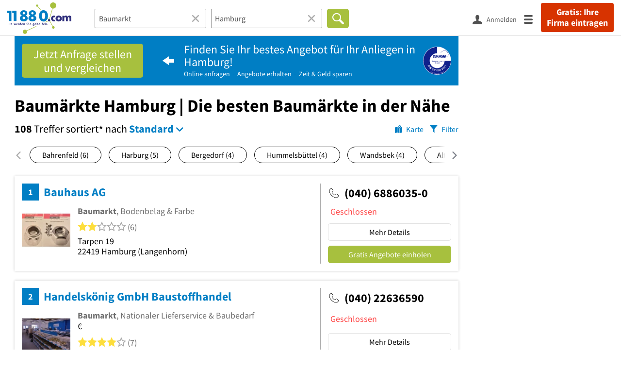

--- FILE ---
content_type: text/html; charset=utf-8
request_url: https://www.11880.com/suche/baumarkt/hamburg
body_size: 92963
content:

<!DOCTYPE html>
<html class="no-js" lang="de">
<head>
    <link rel="preconnect" href="https://a.delivery.consentmanager.net"><link rel="preconnect" href="https://cdn.consentmanager.net"><script>if(!("gdprAppliesGlobally" in window)){window.gdprAppliesGlobally=true}if(!("cmp_id" in window)||window.cmp_id<1){window.cmp_id=0}if(!("cmp_cdid" in window)){window.cmp_cdid="257e89ef4274"}if(!("cmp_params" in window)){window.cmp_params=""}if(!("cmp_host" in window)){window.cmp_host="a.delivery.consentmanager.net"}if(!("cmp_cdn" in window)){window.cmp_cdn="cdn.consentmanager.net"}if(!("cmp_proto" in window)){window.cmp_proto="https:"}if(!("cmp_codesrc" in window)){window.cmp_codesrc="1"}window.cmp_getsupportedLangs=function(){var b=["DE","EN","FR","IT","NO","DA","FI","ES","PT","RO","BG","ET","EL","GA","HR","LV","LT","MT","NL","PL","SV","SK","SL","CS","HU","RU","SR","ZH","TR","UK","AR","BS"];if("cmp_customlanguages" in window){for(var a=0;a<window.cmp_customlanguages.length;a++){b.push(window.cmp_customlanguages[a].l.toUpperCase())}}return b};window.cmp_getRTLLangs=function(){var a=["AR"];if("cmp_customlanguages" in window){for(var b=0;b<window.cmp_customlanguages.length;b++){if("r" in window.cmp_customlanguages[b]&&window.cmp_customlanguages[b].r){a.push(window.cmp_customlanguages[b].l)}}}return a};window.cmp_getlang=function(j){if(typeof(j)!="boolean"){j=true}if(j&&typeof(cmp_getlang.usedlang)=="string"&&cmp_getlang.usedlang!==""){return cmp_getlang.usedlang}var g=window.cmp_getsupportedLangs();var c=[];var f=location.hash;var e=location.search;var a="languages" in navigator?navigator.languages:[];if(f.indexOf("cmplang=")!=-1){c.push(f.substr(f.indexOf("cmplang=")+8,2).toUpperCase())}else{if(e.indexOf("cmplang=")!=-1){c.push(e.substr(e.indexOf("cmplang=")+8,2).toUpperCase())}else{if("cmp_setlang" in window&&window.cmp_setlang!=""){c.push(window.cmp_setlang.toUpperCase())}else{if(a.length>0){for(var d=0;d<a.length;d++){c.push(a[d])}}}}}if("language" in navigator){c.push(navigator.language)}if("userLanguage" in navigator){c.push(navigator.userLanguage)}var h="";for(var d=0;d<c.length;d++){var b=c[d].toUpperCase();if(g.indexOf(b)!=-1){h=b;break}if(b.indexOf("-")!=-1){b=b.substr(0,2)}if(g.indexOf(b)!=-1){h=b;break}}if(h==""&&typeof(cmp_getlang.defaultlang)=="string"&&cmp_getlang.defaultlang!==""){return cmp_getlang.defaultlang}else{if(h==""){h="EN"}}h=h.toUpperCase();return h};(function(){var u=document;var v=u.getElementsByTagName;var h=window;var o="";var b="_en";if("cmp_getlang" in h){o=h.cmp_getlang().toLowerCase();if("cmp_customlanguages" in h){for(var q=0;q<h.cmp_customlanguages.length;q++){if(h.cmp_customlanguages[q].l.toUpperCase()==o.toUpperCase()){o="en";break}}}b="_"+o}function x(i,e){var w="";i+="=";var s=i.length;var d=location;if(d.hash.indexOf(i)!=-1){w=d.hash.substr(d.hash.indexOf(i)+s,9999)}else{if(d.search.indexOf(i)!=-1){w=d.search.substr(d.search.indexOf(i)+s,9999)}else{return e}}if(w.indexOf("&")!=-1){w=w.substr(0,w.indexOf("&"))}return w}var k=("cmp_proto" in h)?h.cmp_proto:"https:";if(k!="http:"&&k!="https:"){k="https:"}var g=("cmp_ref" in h)?h.cmp_ref:location.href;var j=u.createElement("script");j.setAttribute("data-cmp-ab","1");var c=x("cmpdesign","cmp_design" in h?h.cmp_design:"");var f=x("cmpregulationkey","cmp_regulationkey" in h?h.cmp_regulationkey:"");var r=x("cmpgppkey","cmp_gppkey" in h?h.cmp_gppkey:"");var n=x("cmpatt","cmp_att" in h?h.cmp_att:"");j.src=k+"//"+h.cmp_host+"/delivery/cmp.php?"+("cmp_id" in h&&h.cmp_id>0?"id="+h.cmp_id:"")+("cmp_cdid" in h?"&cdid="+h.cmp_cdid:"")+"&h="+encodeURIComponent(g)+(c!=""?"&cmpdesign="+encodeURIComponent(c):"")+(f!=""?"&cmpregulationkey="+encodeURIComponent(f):"")+(r!=""?"&cmpgppkey="+encodeURIComponent(r):"")+(n!=""?"&cmpatt="+encodeURIComponent(n):"")+("cmp_params" in h?"&"+h.cmp_params:"")+(u.cookie.length>0?"&__cmpfcc=1":"")+"&l="+o.toLowerCase()+"&o="+(new Date()).getTime();j.type="text/javascript";j.async=true;if(u.currentScript&&u.currentScript.parentElement){u.currentScript.parentElement.appendChild(j)}else{if(u.body){u.body.appendChild(j)}else{var t=v("body");if(t.length==0){t=v("div")}if(t.length==0){t=v("span")}if(t.length==0){t=v("ins")}if(t.length==0){t=v("script")}if(t.length==0){t=v("head")}if(t.length>0){t[0].appendChild(j)}}}var m="js";var p=x("cmpdebugunminimized","cmpdebugunminimized" in h?h.cmpdebugunminimized:0)>0?"":".min";var a=x("cmpdebugcoverage","cmp_debugcoverage" in h?h.cmp_debugcoverage:"");if(a=="1"){m="instrumented";p=""}var j=u.createElement("script");j.src=k+"//"+h.cmp_cdn+"/delivery/"+m+"/cmp"+b+p+".js";j.type="text/javascript";j.setAttribute("data-cmp-ab","1");j.async=true;if(u.currentScript&&u.currentScript.parentElement){u.currentScript.parentElement.appendChild(j)}else{if(u.body){u.body.appendChild(j)}else{var t=v("body");if(t.length==0){t=v("div")}if(t.length==0){t=v("span")}if(t.length==0){t=v("ins")}if(t.length==0){t=v("script")}if(t.length==0){t=v("head")}if(t.length>0){t[0].appendChild(j)}}}})();window.cmp_addFrame=function(b){if(!window.frames[b]){if(document.body){var a=document.createElement("iframe");a.style.cssText="display:none";if("cmp_cdn" in window&&"cmp_ultrablocking" in window&&window.cmp_ultrablocking>0){a.src="//"+window.cmp_cdn+"/delivery/empty.html"}a.name=b;a.setAttribute("title","Intentionally hidden, please ignore");a.setAttribute("role","none");a.setAttribute("tabindex","-1");document.body.appendChild(a)}else{window.setTimeout(window.cmp_addFrame,10,b)}}};window.cmp_rc=function(h){var b=document.cookie;var f="";var d=0;while(b!=""&&d<100){d++;while(b.substr(0,1)==" "){b=b.substr(1,b.length)}var g=b.substring(0,b.indexOf("="));if(b.indexOf(";")!=-1){var c=b.substring(b.indexOf("=")+1,b.indexOf(";"))}else{var c=b.substr(b.indexOf("=")+1,b.length)}if(h==g){f=c}var e=b.indexOf(";")+1;if(e==0){e=b.length}b=b.substring(e,b.length)}return(f)};window.cmp_stub=function(){var a=arguments;__cmp.a=__cmp.a||[];if(!a.length){return __cmp.a}else{if(a[0]==="ping"){if(a[1]===2){a[2]({gdprApplies:gdprAppliesGlobally,cmpLoaded:false,cmpStatus:"stub",displayStatus:"hidden",apiVersion:"2.0",cmpId:31},true)}else{a[2](false,true)}}else{if(a[0]==="getUSPData"){a[2]({version:1,uspString:window.cmp_rc("")},true)}else{if(a[0]==="getTCData"){__cmp.a.push([].slice.apply(a))}else{if(a[0]==="addEventListener"||a[0]==="removeEventListener"){__cmp.a.push([].slice.apply(a))}else{if(a.length==4&&a[3]===false){a[2]({},false)}else{__cmp.a.push([].slice.apply(a))}}}}}}};window.cmp_gpp_ping=function(){return{gppVersion:"1.0",cmpStatus:"stub",cmpDisplayStatus:"hidden",supportedAPIs:["tcfca","usnat","usca","usva","usco","usut","usct"],cmpId:31}};window.cmp_gppstub=function(){var a=arguments;__gpp.q=__gpp.q||[];if(!a.length){return __gpp.q}var g=a[0];var f=a.length>1?a[1]:null;var e=a.length>2?a[2]:null;if(g==="ping"){return window.cmp_gpp_ping()}else{if(g==="addEventListener"){__gpp.e=__gpp.e||[];if(!("lastId" in __gpp)){__gpp.lastId=0}__gpp.lastId++;var c=__gpp.lastId;__gpp.e.push({id:c,callback:f});return{eventName:"listenerRegistered",listenerId:c,data:true,pingData:window.cmp_gpp_ping()}}else{if(g==="removeEventListener"){var h=false;__gpp.e=__gpp.e||[];for(var d=0;d<__gpp.e.length;d++){if(__gpp.e[d].id==e){__gpp.e[d].splice(d,1);h=true;break}}return{eventName:"listenerRemoved",listenerId:e,data:h,pingData:window.cmp_gpp_ping()}}else{if(g==="getGPPData"){return{sectionId:3,gppVersion:1,sectionList:[],applicableSections:[0],gppString:"",pingData:window.cmp_gpp_ping()}}else{if(g==="hasSection"||g==="getSection"||g==="getField"){return null}else{__gpp.q.push([].slice.apply(a))}}}}}};window.cmp_msghandler=function(d){var a=typeof d.data==="string";try{var c=a?JSON.parse(d.data):d.data}catch(f){var c=null}if(typeof(c)==="object"&&c!==null&&"__cmpCall" in c){var b=c.__cmpCall;window.__cmp(b.command,b.parameter,function(h,g){var e={__cmpReturn:{returnValue:h,success:g,callId:b.callId}};d.source.postMessage(a?JSON.stringify(e):e,"*")})}if(typeof(c)==="object"&&c!==null&&"__uspapiCall" in c){var b=c.__uspapiCall;window.__uspapi(b.command,b.version,function(h,g){var e={__uspapiReturn:{returnValue:h,success:g,callId:b.callId}};d.source.postMessage(a?JSON.stringify(e):e,"*")})}if(typeof(c)==="object"&&c!==null&&"__tcfapiCall" in c){var b=c.__tcfapiCall;window.__tcfapi(b.command,b.version,function(h,g){var e={__tcfapiReturn:{returnValue:h,success:g,callId:b.callId}};d.source.postMessage(a?JSON.stringify(e):e,"*")},b.parameter)}if(typeof(c)==="object"&&c!==null&&"__gppCall" in c){var b=c.__gppCall;window.__gpp(b.command,function(h,g){var e={__gppReturn:{returnValue:h,success:g,callId:b.callId}};d.source.postMessage(a?JSON.stringify(e):e,"*")},"parameter" in b?b.parameter:null,"version" in b?b.version:1)}};window.cmp_setStub=function(a){if(!(a in window)||(typeof(window[a])!=="function"&&typeof(window[a])!=="object"&&(typeof(window[a])==="undefined"||window[a]!==null))){window[a]=window.cmp_stub;window[a].msgHandler=window.cmp_msghandler;window.addEventListener("message",window.cmp_msghandler,false)}};window.cmp_setGppStub=function(a){if(!(a in window)||(typeof(window[a])!=="function"&&typeof(window[a])!=="object"&&(typeof(window[a])==="undefined"||window[a]!==null))){window[a]=window.cmp_gppstub;window[a].msgHandler=window.cmp_msghandler;window.addEventListener("message",window.cmp_msghandler,false)}};window.cmp_addFrame("__cmpLocator");if(!("cmp_disableusp" in window)||!window.cmp_disableusp){window.cmp_addFrame("__uspapiLocator")}if(!("cmp_disabletcf" in window)||!window.cmp_disabletcf){window.cmp_addFrame("__tcfapiLocator")}if(!("cmp_disablegpp" in window)||!window.cmp_disablegpp){window.cmp_addFrame("__gppLocator")}window.cmp_setStub("__cmp");if(!("cmp_disabletcf" in window)||!window.cmp_disabletcf){window.cmp_setStub("__tcfapi")}if(!("cmp_disableusp" in window)||!window.cmp_disableusp){window.cmp_setStub("__uspapi")}if(!("cmp_disablegpp" in window)||!window.cmp_disablegpp){window.cmp_setGppStub("__gpp")};</script>
    
<meta charset="UTF-8" />
<title>Baumärkte Hamburg | Die besten Baumärkte in der Nähe</title>
<meta name="robots" content="index, follow">
<meta name="description" content="108 empfohlene Baumärkte in Hamburg - Finden Sie Baumärkte in der Nähe mit Bewertungen, Öffnungszeiten &amp; Telefonnummer - Branchenbuch Hamburg">
<meta name="viewport" content="width=device-width, initial-scale=1">
<meta http-equiv="X-UA-Compatible" content="IE=edge" />
<meta property="og:title" content="Baumärkte Hamburg | Die besten Baumärkte in der Nähe" />
<meta property="og:site_name" content="Baumärkte Hamburg | Die besten Baumärkte in der Nähe" />
<meta property="og:type" content="website" />
    <meta property="og:image" content="//static.11880.com/Portal/images/11880/11880_600x600.png" />
<meta property="og:description" content="108 empfohlene Baumärkte in Hamburg - Finden Sie Baumärkte in der Nähe mit Bewertungen, Öffnungszeiten & Telefonnummer - Branchenbuch Hamburg" />
<meta property="og:locale" content="de_DE" />
<meta property="og:url" content="https://www.11880.com/suche/baumarkt/hamburg" />
<meta property="fb:app_id" content="164582917283669" /> 


<link rel="preconnect" href="https://static.11880.com/" crossorigin /><link rel="preconnect" href="https://static.11880.com/" /><link rel="dns-prefetch" href="https://myk.11880.com" /><link rel="preconnect" href="https://cdn.11880.com/" /><link rel="dns-prefetch" href="https://statistics.11880.com/" /><link rel="preload" href="//static.11880.com/Portal/css/common_redesign.min+1762861751635.css" as="style"><link rel="preload" href="//static.11880.com/Portal/css/portalresultlist.min+1762861751635.css" as="style"><link rel="dns-prefetch" href="https://osms.11880.com" /><link rel="dns-prefetch" href="https://adservice.google.com" /><link rel="dns-prefetch" href="https://adservice.google.de" /><link rel="dns-prefetch" href="https://pagead2.googlesyndication.com" /><link rel="dns-prefetch" href="https://securepubads.g.doubleclick.net" /><link rel="dns-prefetch" href="https://stats.g.doubleclick.net" /><link rel="dns-prefetch" href="https://tpc.googlesyndication.com" /><link rel="dns-prefetch" href="https://www.google.com" /><link rel="dns-prefetch" href="https://www.google.de" /><link rel="dns-prefetch" href="https://www.google-analytics.com" /><link rel="dns-prefetch" href="https://www.googletagmanager.com" /><link rel="dns-prefetch" href="https://www.googletagservices.com" /><link rel="preload" href="//static.11880.com/Portal/fonts/sourcesanspro/sourcesanspro-regular-latin.woff2"as="font" type="font/woff2" crossorigin><link rel="preload" href="//static.11880.com/Portal/fonts/sourcesanspro/sourcesanspro-bold-latin.woff2"as="font" type="font/woff2" crossorigin><link rel="preload" href="//static.11880.com/Portal/fonts/icons-de-tl/11880-icons+1762861751635.woff2"as="font"type="font/woff2"crossorigin>


<link href="https://www.11880.com/suche/baumarkt/hamburg" rel="canonical">

	<style>.navbar-custom .logo{background-image:url(https://static.11880.com/Portal/images/11880/logo-vector.svg)}@media only screen and (max-width:767px){.navbar-custom .logo{background-image:url(https://static.11880.com/Portal/images/11880/logo-vector-without-claim.svg)}}@font-face {font-family:  '11880-icons';src:          url('//static.11880.com/Portal/fonts/icons-de-tl/11880-icons+1762861751635.eot');src:          url('//static.11880.com/Portal/fonts/icons-de-tl/11880-icons+1762861751635.eot#iefix') format('embedded-opentype'),url('//static.11880.com/Portal/fonts/icons-de-tl/11880-icons+1762861751635.woff2') format('woff2'),url('//static.11880.com/Portal/fonts/icons-de-tl/11880-icons+1762861751635.ttf') format('truetype'),url('//static.11880.com/Portal/fonts/icons-de-tl/11880-icons+1762861751635.woff') format('woff'),url('//static.11880.com/Portal/fonts/icons-de-tl/11880-icons+1762861751635.svg#11880-icons') format('svg');font-weight:  normal;font-style:   normal;font-display: block;}</style>

<link rel="apple-touch-icon" href="//static.11880.com/Portal/images/apple-touch-icon-11880.png" />
<link rel="icon" href="//static.11880.com/Portal/images/11880/favicon.ico" />
	
	                        <!-- Google Tag Manager -->
    <script type="text/javascript">
        window['gtag_enable_tcf_support'] = true;
        window.dataLayer = window.dataLayer || [];
        function gtag() {
            dataLayer.push(arguments);
        }

        gtag("consent", "default", {
            ad_storage: "denied",
            analytics_storage: "denied",
            wait_for_update: 500
        });

        gtag("set", "ads_data_redaction", true);

        document.addEventListener("DOMContentLoaded", function (event) {
            (function(w, d, s, l, i){
                w[l] = w[l] || [];
                w[l].push({ 'gtm.start': new Date().getTime(), event:'gtm.js' });
                var f = d.getElementsByTagName(s)[0], j = d.createElement(s), dl = l != 'dataLayer' ? '&l=' + l : '';
                j.type = 'text/javascript';
                j.async = true;
                j.src = 'https://www.googletagmanager.com/gtm.js?id=' + i + dl;
                f.parentNode.insertBefore(j, f);

                j.addEventListener('load', function() {
                    console.log('[GTM] Loaded');
                    setTimeout(function(){
                        var _ge = new CustomEvent('gtm_loaded', { bubbles: true });
                        d.dispatchEvent(_ge);
                    }, 500);
                });
            })(window,document,'script','dataLayer','GTM-KNK9MRG');
        });
    </script>
    <!-- End Google Tag Manager -->

        
                        <!-- Google tag (gtag.js) [GA4] -->
    <script type="text/javascript" async src="https://www.googletagmanager.com/gtag/js?id=G-DW1FF9MZ2J"></script>
    <script type="text/javascript">
        window.dataLayer = window.dataLayer || [];
        function gtag(){
            dataLayer.push(arguments);
        }
        gtag('js', new Date());

        gtag("consent", "default", {
            ad_storage: "denied",
            wait_for_update: 500
        });

        gtag('consent', 'update', {
            ad_storage: 'denied',
            analytics_storage: 'granted'
        });

        gtag('config', 'G-DW1FF9MZ2J');
    </script>
    <!-- End Google Tag (gtag.js) [GA4] -->

        	

<script type="text/javascript">if (window.location.hash == '#_=_')window.location.hash = '';</script>

<script type="text/javascript" data-cfasync="false">
    var kt                                        = kt || { };
    kt.Data                                       = kt.Data || { };
    kt.Data.Page                                  = {"eyecatcherImages":[{"fileName":"ekomi.png","fileNameRetina":"ekomi@2x.png","width":150,"height":150,"alt":"eKomi Siegel","url":"https:\/\/www.ekomi.de\/bewertungen-11880-com.html","target":"_blank","show":true}],"heroImages":[{"filename":"startseite_herbst-2025.webp","copyright":"\u00a9 pexels \/ grizzlybear","text":"Finden Sie lokale Unternehmen","sub":"Deutschlands gr\u00f6\u00dfte Branchenauskunft","context":"search"},{"filename":"startseite_preisvergleich.webp","copyright":"Foto \u00a9 winyuu","text":"Der 11880.com Preisvergleich: <br>Sparen Sie Zeit &amp; Geld","context":"pricecomparisonselector"},{"filename":"firma-testen.webp","copyright":"Foto \u00a9 istockphoto.com","text":"Wie gut ist Ihre Firma online aufgestellt?","context":"testcompany"}],"source":"JZHIZHIPZHGI."};
    kt.Data.User                                  = kt.Data.User || { };
    kt.Data.Shared                                = kt.Data.Shared || { };
    kt.Data.params                                = kt.Data.params || { };
    kt.Data.Chatbot                               = kt.Data.Chatbot || { };
            kt.Data.Chatbot.projectId = '66a354705515f333bd5ebb97';
        kt.Data.Chatbot.versionId = 'production';
        kt.Data.Chatbot.cssUrl    = 'https://static.11880.com/components/chatbot/css/chatbot.min.css';
        kt.Service                                    = kt.Service || { };
    kt.Service.Environment                        = kt.Service.Environment || { };
    kt.Service.Environment.name                   = 'LIVE';
    kt.Service.Environment.domain                 = '11880.com';
    kt.Service.Environment.rootUrl                = '//www.11880.com';
    kt.Service.Environment.myUrl                  = '//my.11880.com';
    kt.Service.Environment.staticUrl              = '//static.11880.com/';
    kt.Service.Environment.staticVerticalUrl      = 'https://static.11880.com/';
    kt.Service.Environment.b2bSiteUrl             = '//unternehmen.11880.com/';
    kt.Service.Environment.cdnBaseUrl             = '//cdn.11880.com/';
    kt.Service.Environment.osmUrl                 = 'https://osm.11880.com/';
    kt.Service.Environment.osrmUrl                = 'https://osrm.11880.com/';
    kt.Service.Environment.osmFallbackMode        = 'false';
    kt.Service.Environment.Vertical               = kt.Service.Environment.Vertical || { };
    kt.Service.Environment.Vertical.genericDomain = '';
    kt.Service.Environment.Vertical.searchSlug    = '';
    kt.Service.Environment.UAK_COOKIE_NAME        = '__uak';
    kt.Service.Environment.SESSION_KEY            = 'SESSIONKEY';
    kt.Service.GeoIpCity                          = kt.Service.GeoIpCity || { };
    kt.Service.GeoIpCity.name                     = '';
    kt.Service.GeoIpCity.slug                     = '';
    kt.Service.brand                              = '11880';
    kt.Service.myKHost                            = 'https://my.11880.com';
    kt.Service.wfdjHost                           = '//www.wirfindendeinenjob.de';
    kt.Service.localytixHost                      = '//www.localytix.de';
    kt.Service.registerUrl                        = '//myk.11880.com/';
    kt.Service.ratingMaxLength                    = '4000';
    kt.Service.loginUrl                           = 'https://myk.11880.com/login';
    kt.Service.Params                             = JSON.parse('[]');
    kt.Service.mouseFlowEnabled                   = false;
    kt.Service.hasFilterTypes                     = {"entry":true,"trade":true,"city":true,"openinghour":true,"rating":true,"property":true};
    kt.Component                                  = kt.Component || { };

        kt.Data.Shared.leadFormSubmitUrl = "//v.11880.com";
            kt.Data.Shared.leadFormTracking = {"referrer":"none","trackingId":null,"trackingType":null,"portaltype":"11880.com","pagetype":"tl-seo","verticaltype":"","formtype":"","trade":"","label":""};
        //User Auth
        kt.Data.User.isLoggedIn = false;
    kt.Data.User.role = 'guest';
        
    </script>




    <link rel="stylesheet" href="//static.11880.com/Portal/css/common_redesign.min+1762861751635.css" />
    <link rel="stylesheet" href="//static.11880.com/Portal/css/portalresultlist.min+1762861751635.css" />
<!--[if lte IE 9]>
<link rel="stylesheet" href="//static.11880.com/Portal/css/main.11880.ie9+1762861751635.css" />
<link rel="stylesheet" href="//static.11880.com/Portal/css/ie9.min+1762861751635.css" />
<![endif]-->




<!--[if lt IE 9]>
<script src="//static.11880.com/Portal/js/vendor/html5shiv.js"></script>
<![endif]-->


            <link rel="preconnect" href="https://securepubads.g.doubleclick.net" crossorigin="anonymous">
<link rel="preconnect" href="https://h5v.11880.com/" crossorigin="anonymous">

<!-- your ad tag -->
<script type="text/plain" async="async" class="cmplazyload" data-cmp-vendor="s1" data-cmp-purpose="s2,7" data-cmp-src="https://h5v.11880.com/latest/moli.min.mjs"></script><script type="text/plain" class="cmplazyload" data-cmp-vendor="s1" data-cmp-purpose="s2,7">window.moli = window.moli || { que: [] };window.moli.que.push(function (adTag) {adTag.setTargeting('url', window.location.pathname.substr(0, 40));adTag.setTargeting('branche', ["3300569","3302299","3300538","3300548","3302343","3301853","3300570","3301499","3302194","3300602",]);adTag.setTargeting('suche', ["Baumarkt"]);adTag.setTargeting('ort', ["hamburg"]);adTag.setAdUnitPathVariables({pageType: 'Suche_Branche'});adTag.requestAds();});</script>
        


    <script type="text/javascript">
        if (!kt) kt = {};
        if (!kt.Data) kt.Data = {};
        if (!kt.Data.SearchResult) kt.Data.SearchResult = {};
                if (!kt.Data.SearchResult.direct) kt.Data.SearchResult.direct = { };
        if (!kt.Data.SearchResult.direct.statistics) kt.Data.SearchResult.direct.statistics = { };
        if (!kt.Data.SearchResult.direct.statistics.totalCount) kt.Data.SearchResult.direct.statistics.totalCount = 0;
                if (!kt.Data.SearchResult.directRadiusEnhanced) kt.Data.SearchResult.directRadiusEnhanced = { };
        if (!kt.Data.SearchResult.directRadiusEnhanced.statistics) kt.Data.SearchResult.directRadiusEnhanced.statistics = {"totalCount":0};
                        if (!kt.Data.SearchResult.supraRegional) kt.Data.SearchResult.supraRegional = { };
        if (!kt.Data.SearchResult.supraRegional.statistics) kt.Data.SearchResult.supraRegional.statistics = {"command":"search","totalCount":1,"resultCount":1,"processedCount":31,"limit":50,"skip":0,"searchDurationSec":0.00289,"isMapLocationSearch":false};
                        if (!kt.Data.SearchResult.verticalDetails) kt.Data.SearchResult.verticalDetails = {"buttonE":"","buttonTl":"","cluster":"angebot_default","contactFormSuccessWithLeadform":false,"eKomi":null,"fileUpload":true,"formtype":"li_subject","image":[],"leadFormButtonPlural":"Gratis Angebote einholen","leadFormButtonPluralWsTl":"Gratis Angebote","leadFormButtonSingular":"Gratis Angebot einholen","leadFormButtonSingularWsTl":"Gratis Angebot","leadFormPlaceholder":"Beschreiben Sie Ihre Anfrage m\u00f6glichst genau, damit Ihnen die Anbieter ein entsprechendes Angebot unterbreiten k\u00f6nnen. F\u00fcgen Sie ggf. Bilder oder Skizzen als Anlage hinzu.","leadFormSearchString":"Wo suchen Sie einen Anbieter?","leadFormType":"angebot","leadTradeInformation":{"leadTrades":[{"name":"Baumaschinenverleih","type":"generic","count":15,"leadWorkerSingular":"Baumaschinenverleih","web3Id":4669965},{"name":"Parkettlegerei","type":"generic","count":9,"leadWorkerSingular":"Parkettlegerei","web3Id":4669964}],"useLeadTradeDefault":false},"leadUrl":"","leadWorkerPlural":"Anbieter","leadWorkerSingular":"Anbieter","name":"generic","original_name":"generic","overruleCampaignRequirement":null,"servicePartner":null,"teaserimage":"","title":"","trackname":"generic","tuevLink":true,"url":"","urlSearchResultList":"","validator":{"searchResult":{"rules":null,"messages":[]},"modal":{"rules":{"zipcode":{"germanPostal":true,"germanPostalnotempty":true},"city":{"cityname":true,"citynamenotempty":true},"salutation":{"selectionnotempty":true},"surname":{"surnameField":true},"phone":{"germanPhone":true},"email":{"companyemail":true,"companyemailnotempty":true},"text":{"minLengthWithErrorText":25},"subject":{"minLengthWithErrorTextSubject":10}},"messages":[]},"entryDetail":{"rules":null,"messages":[]}},"web3id":null,"web3name":null,"web3namePlural":"Anbieter","workerPlural":"Anbieter","workerSingular":"Anbieter","ratingSourceId":null,"type":"generic","radius":0,"id":0,"isLeadCampaign":true};
        if (!kt.Data.SearchResult.vertical) kt.Data.SearchResult.vertical = "generic";
                kt.Data.SearchResult.currentQuery = {"client":{"brand":"11880","source":"Portal","version":null,"webserviceVersion":"1.0","sysCategory":"Webbrowser","sysVersion":null,"uniqueId":null,"heartBeatId":null,"device":null,"displayResolution":null,"geoX":null,"geoY":null,"channel":null,"ip":null},"metaSearch":{"names":"baumarkt","name":null,"trade":null},"address":{"meta":null,"city":null,"zipCode":null,"zipCity":null,"street":null,"houseNumber":null,"streetAndHouseNumber":null,"district":null,"cityAndDistrict":null,"addressId":"34636","cityAddressId":null,"geo":null,"geoRect":null,"ipAddress":null},"searchOptions":{"randomSeed":1763899774},"searchModules":{"direct":[]},"urlQuery":{}};
        kt.Data.SearchResult.searchName = "portal11880Resultlist";
        kt.Data.SearchResult.searchMode = "businessSearch";
        kt.Data.SearchResult.searchTerm = "Baumarkt";
                        kt.Data.SearchResult.searchLocation = {"root":{"addressId":"34636","adminDistrict":"Hamburg, Freie und Hansestadt","areaCodes":["040"],"city":"Hamburg","cityCode":"21336500","cityId":85719319,"cityShort":"Hamburg","citySlug":"hamburg","communityId":"02000000","countryCode":"DE","detailDepth":"O","federalStateCode":"HH","geo":{"quality":"A","wgs":{"center":{"x":10.02672,"y":53.561111},"east":10.318077,"north":53.724639,"south":53.397582,"west":9.735363}},"isCityValid":true,"isDistrictCapital":true,"lastUpdate":"2015-06-25 10:01:22.248","municipality":"Hamburg, Freie und Hansestadt","outOfSync":false,"parentIds":[{"addressId":"33","detailDepth":"K"},{"addressId":"8","detailDepth":"B"},{"addressId":"1","detailDepth":"L"}],"population":1000000,"regPlateMain":"HH","regionalAddressIds":{"R100":["100022","100025","100054","100156","100404","100425","100468","100479","100791","100858","100977","10098","101015","101171","101173","101201","101263","101265","101403","101741","101835","101876","102030","102170","102175","102213","102218","102259","102291","102326","102327","102349","102361","102365","102378","102385","102426","102437","102458","102594","102611","102635075","102635076","102635077","102635098","10265","102679","102735","102753","102757","102765","102774","102926","10299","10310","103159","10333","10347","10349","10351","10358","10359","10375","10376","10390","10394","103974","104040","10407","10414","104145","10416","104207","10426","104266","104339","104342","104382","104448","104481","104485","104493","104494","104502","104720","104744","104749","104780","104816","104834","104846","104860","104914","104962","104994","105033","105036","105060","105066","10514","105287","1054","105426","105474","1055","10558","105583","105586","105617","105633","10589","105940","106208","106211","106245","106379","106381","10641","106524","106689","10677","106863","106866","106867","106868","10707","107072","107081","107134","107141","107169","107173","107176","107186","10726","107264","107269","107284","107299","107337","107357","107360","107392","107431","107447","107457","107474","107492","10758","1078","107940","107962","107979","108103","108127","108149","108175","108178","108185","108191","108267","108277","108280","10846","10847","10851","108728","108751","108754","108757","10880","108850","108870","109130","109198","10920","109209","10938","10940","10944","109541","109555","10957","109719","10975","109955","11003","11068","11073","11076","11078","11082","11129","11184","11226","11250","11289","11355","11690","11691","11706","11741","11768","11852","11871","11887","12007","12036","12046","12052","12146","12149","12150","12158","12208","12240","12243","12260","12309","12350","12402","12404","12417","12446","12486","12507","127024414","127024421","127024422","12774","12992","12998","13015","13026","13040","13049","13277","13447","13477","13485","13505","13649","13781","13817","13836","13852","13860","13931","13932","13981","14079","1430","14397","1453","14535","14562","14563","14579","14618","14663","14676","14712","14728","14764","14930","14944","14956","15000","1512","15152","15235","15310","15336","15347","15381","15414","15420","15444","15451","15477","15488","15502","15531","15543","15568","15577","15580","15612","15633","15641","15685","15702","15761","15767","15771","1584","15894","16074","16075","16115","16135","16142","16159","16173","16315","16323","16457","16611","16638","16981","17172","17217","17305","17351","17403","17457","17497","17563","17566","17567","17767","17818","17876","17967","17969","17973","18051","18128","18196","18197","18262","18292","18335","18355","18377","18443","18720","18740","18749","18750","18944","1897","19031","19036","1906","19233","1929","19299","1940","1942","19587","19730","19861","1994","20300","20435","20463","20482","20648","20879","21007","21013","21026","21029","21151","21153","21155","21176","21183","21203","21207","21237","21308","21312","21346","21371","21449","21538","21593","21882","22042","22468","22469","22753","22952","22953","23001","2302","23044","23094","23165","23172","23185","23196","23202","2321","23402","23404","23406","23432","2346","23461","23522","2363","23664","2368","23709","23710","23815","23997","24024","24172","24330","24331","24496","24589","24617","24915","25192","25199","25206","25238","25409","25428","25444","25712","25713","25719","25766","25769","25787","26218","26219","26584","26618","26784","26795","26848","26960","27015","27019","27057","2718","27264","27351","27429","27927","2808","28166","2820","28222","28241","28308","28354","28372","28505","28625","28641","28660","28675","28818","28845","28917","28922","28995","29034","29075","29091","29142","29156","29163","29176","29201","29231","29234","29235","29240","29382","29403","29517","29614","29699","29731","29838","29840","2987","30105","30111","30133","30149","30178","30179","30187","30198","30282","30339","30344","30470","30484","30488","30497","30506","30542","30552","30554","30559","30563","30570","30576","30715","30738","30839","30877","30915","30922","30937","3094","30940","30943","30951","30965","31003","31026","31056","31058","31064","31065","31101","31108","31119","31121","31124","31129","31132","31141","31161","31165","31167","31169","31176","31190","31198","31208","31224","31241","31248","31254","31300","31409","31447","31461","31469","31484","31546","31548","31631","31632","3174","31901","31923","32083","32331","32368","32377","32436","32664","32668","32674","32675","32752","32759","3290","33004","33030","33173","33255","33264","33438","33451","33546","33547","33687","33691","33786","33787","34362","34571","34585","34612","34613","34614","34639","34657","34664","34685","34859","34874","34875","34888","34907","34923","35029","35041","35042","35109","35229","35280","35281","35285","35378","35385","35433","35631","35667","35781","35785","35908","36001","36029","3610","3641","3644","36485","3654","36543","36660","36761","36804","36827","36920","36981","36984","37013","37062","37069","37092","37095","37110","37118","37148","37233","37234","37266","37299","37359","37402","37537","37725","3776","37789","37804","37816","37829","37885","37886","37893","37899","38005","38008","38023","38053","3819","3821","38228","38359","38372","38389","38470","38599","38759","38760","3902","3903","39111","39120","3924","39246","39262","39309","39324","39649","39728","39927","39935","39953","39970","40035","40364","40374","40419","40431","40432","40435","4051","4054","40583","40606","40821","40842","40861","40971","40988","41133","41137","41138","41212","41241","41277","4129","41484","41583","41596","41620","4163","41637","41644","41656","41689","41775","41801","41817","41825","41866","41890","41920","41973","41985","42065","42094","42170","42724","42781","42849","43058","43081","43179","43182","43189","43235","43251","43403","43750","43804","43901","44224","44500","44787","448","44992","45309","45325","45517","45556","45557","45658","45677","45721","45745","45751","45753","45767","45801","45802","45881","45907","46008","46098","46105","46111","46146","46246","46312","46316","46374","46386","46449","46632","46677","46702","46858","47006","47008","47224","47294","47296","47310","47359","47439","47627","47750","47752","47801","48155","48198","48404","48424","4848","48550","48621","48629","48667","48676","48766","48794","4884","48856","49032","49041","49067","49116","49126","49167","49179","49221","49225","49236","49240","49244","49248","49255","49274","49277","49284","49300","49308","49320","49334","49338","49366","49367","49374","49384","49572","50048","50099","50124","50226","50279","5030","50468","50523","5053","5063","50680","50717","50790","50972","50973","51117","51125","51130","51141","51142","51203","51223","51335","51352","51699","51847","51999","52218","52220","52235","52237","52247","52249","52257","52271","52623","52646","52731","52751","52757","52812","52909","52951","52967","52968","52981","52997","53004","53018","53034","53095","53096","53097","53220","53239","53282","53299","53307","53324","53349","53363","53370","5341","5347","5350","53621","53624","53636","53660","53699","5373","53730","53740","53750","53848","53989","54048","5408","54116","54126","54226","54343","54401","54426","54441","5449","54657","54658","54695","54697","54721","54784","5479","54797","5481","54812","54913","54917","54918","55156","55263","55264","5527","5538","55423","55428","55438","55673","5579","55856","55928","55943","56213","56283","5652","5655","56583","56634","56658","56719","56784","56823","57089","5717","5732","57491","57495","57613","57644","57646","5766","57693","57948","57951","57975","58062","58079","58107","58150","58153","58174","58182","58188","58194","58199","58213","58214","58227","58244","58275","58283","58292","58295","58367","58467","58469","58540","5856","58619","5862","58620","58661","58690","58704","58706","58734","58742","58754","58769","58822","58831","5909","5924","5925","59316","59323","59343","59364","59385","59458","5961","5980","5982","59850","60011","60016","60037","60058","60070","60073","60126","6041","60507","60508","6052","60544","6056","60603","60605","60612","60621","6066","6068","6069","6071","60710","6084","60847","60858","60867","60899","60906","6094","61013","61217","6133","61491","61495","6152","6156","6175","61841","61889","6191","6208","62187","62232","62257","62309","62337","6235","6237","62435","62443","62445","62471","62499","62537","62558","626","62840","62852","62854","6301","6302","63098","63103","63105","63203","6329","63310","63318","63320","6334","63392","6377","63772","63790","63890","63907","64047","64061","64121","64167","64195","64335","64368","64382","64386","64393","64395","64512","64525","64529","64594","64646","64668","64670","64677","64678","64697","64703","64709","64732","64759","64760","64824","64846","64858","64869","64874","64876","64885","65124","65166","65213","65231","65247","65273","65291","65298","65356","65357","65365","65368","65414","65498","65504","65588","65605","65779","65818","65837","66278","66294","66579","666","6665","66727","66731","66745","6677","67196","6720","67626","67645","67650","67657","67659","67660","67669","67671","67675","67721","67816","67817","68061","68078","68092","68101","68120","68173","68253","68254","68277","68298","68320","68404","68432","68446","6864","6889","6918","6921","69444","69654","70017","70107","7011","7022","7026","7028","70638","7096","7108","71179","71265","7131","71378","7138","7139","7140","7143","71430","71464","71466","71468","71477","71486","71504","71508","71518","71529","71536","71576","71801","71810","71811","71814","71819","71820","71836","71907","7203","72202","72286","72304","72311","72365","72402","72496","72511","72574","72582","72595","72695","72702","7271","72716","72731","72753","72758","72811","72824","72828","7285","72953","72983","72995","73023","73041","73045","73067","73098","73100","73116","73134","73140","73250","73264","73313","73333","73354","73376","73532","73695","73788","74390","74485","74555","74564","74566","74752","74885","74905","74956","75004","75005","75028","75034","75061","75066","75113","75139","75198","75280","7532","7533","75388","75440","75460","75516","75559","75590","75666","75781","75795","75809","75814","75821","75824","75839","75858","75867","7597","75988","76114","76179","76181","76190","76263","76275","76277","76310","76328","76429","76432","76439","76440","76441","76454","76486","76572","76696","76733","76774","76900","76946","77042","77075","77076","77080","77084","771","77101","77104","77153","77175","77300","77472","77517","77527","77528","77569","77621","77634","77642","77664","77692","78000","78028","78119","78473","78503","78549","78551","78615","78639","78648","78651","78688","78692","78704","78707","78983","7904","79166","79169","7928","79305","79608","79609","79610","79648","79901","79910","79958","80145","80161","80254","80272","80287","80301","80319","80337","80340","80341","80615","80683","80688","80694","80733","80770","80779","80783","80839","80852","80853","80913","80953","81166","8125","8126","81861","81890","81947","81966","81998","82001","82052","8216","8218","82197","82211","82212","8230","82343","8235","82518","8252","82564","82673","82701","82772","82780","82784","82811","82953","82968","82997","82998","83013","83113","83164","83301","8333","83339","83349","83504","83563","83665","83666","83686","83692","83716","83722","83760","83777","83880","84022","84053","84054","84281","84289","84330","84354","84359","84404","84455","84472","8457","84584","8462","84813","85037","85146","85148","85168","85220","85416","85537","85623","85739","85995","86001","86002","86008","8618","86251","86318","86333","86409","86422","865","86522","86634","86685","86736","86749","86757","86758","86810","86935","8705","87129","87152","87154","87257","87408","87623","87633","87685","87732","87893","87898","87904","87915","87970","88124","88126","88129","88141","88181","88385","88448","88452","88578","88579","88612","88631","88753","88766","8886","88970","88979","89014","89015","8903","89058","89064","89211","89379","89397","89461","89514","89631","89635","89684","89931","89970","90050","90505","90564","90613","90857","90977","90978","90980","91041","91083","91175","91180","913","91433","91612","91679","91789","91933","920","92160","92206","92390","92392","92412","92447","92501","92548","92745","92814","92816","92817","92822","92828","92911","93052","93085","93100","93154","93168","93229","93234","93299","93307","93325","93335","93765","93766","9379","93817","9385","93854","9386","93864","94032","94043","94092","94103","94117","94136","94142","94146","9426","94273","94276","94294","94308","94310","94416","94493","945","94608","94610","94696","94753","94754","9476","94886","94889","94894","94898","94917","95058","95059","95063","95145","95149","95202","95204","95244","95247","95249","95250","95256","95257","95266","95355","95581","95690","95840","95891","9609","96132","96133","96179","96188","96234","96245","96272","96273","96275","96282","96395","96398","96405","96420","96430","96445","96462","96463","96547","96549","96570","96637","96639","9664","96641","9667","96681","96735","96745","96876","96896","96964","9698","9706","97151","97163","9722","97337","97346","97374","974","97547","97573","9791","98449","9859","989","9891","99168","9925","99327","9938","99414","99415","99417","99438","99476","99524","99539","99613","99683","99798","99812","99838","99857","99917","99925"],"R20":["104494","1055","10641","107431","10880","10944","11184","12992","21013","28845","3174","34571","35908","4884","6237","64885","68092","72716","74566","77300","78000","78473","84053","88141","88970","91180","9379","94753","94754"],"R50":["100156","101171","101263","101265","101835","102170","102635076","102635077","102735","102757","102774","10359","10375","10414","104145","104339","104493","104494","104502","104720","104834","104914","104962","104994","10514","1055","105583","105617","105633","10641","106867","106868","107134","107169","107173","107269","107284","107299","107431","107447","107979","108127","108185","108267","108280","108754","10880","10920","10938","10940","10944","10957","11184","11226","11355","11852","11871","11887","12158","12243","12417","12507","12992","13015","13026","13277","13485","13505","13781","13836","14663","1512","15310","15381","15444","15761","16074","16115","16457","17351","17403","17967","18051","18196","18197","18262","18335","18355","18377","18750","19036","1942","19587","20463","20482","21007","21013","21029","21151","21153","21176","21237","21308","21538","21593","22468","23094","23185","23202","23432","2368","23709","24172","24331","24617","25192","25199","25206","25787","26218","26219","27019","27057","27351","27429","28166","2820","28372","28675","28845","28917","29091","29234","29235","29731","29838","29840","30105","30149","30488","30552","30738","30877","30922","30951","31101","31121","31124","31129","31132","31161","31176","31409","31469","31546","3174","31923","32368","32668","32674","32759","33030","33687","34571","34585","34612","34657","34664","34685","34859","34874","34888","34907","35042","35109","35281","35285","35378","35433","35631","35667","35781","35785","35908","3610","3641","3644","3654","36543","36761","36827","36981","36984","37013","37062","37092","37110","37118","37266","37299","37359","37537","37829","38023","3819","38372","38599","38759","38760","3924","39262","39324","39927","39953","40842","41133","41137","41212","4129","41620","4163","41656","41801","41825","41920","43058","43081","43179","43182","43189","44224","45325","45721","45767","45907","46008","46374","46386","46632","46702","46858","47294","47359","47439","47627","47801","48155","48550","48766","4884","49116","49221","49240","49244","49248","49277","49367","50048","50226","5030","50680","51117","51125","51130","51141","51142","51352","51699","52235","52237","52757","52812","52909","52981","53034","53095","53299","53324","53349","53370","5350","53636","53740","53848","54226","54441","5449","54697","54721","54784","5481","54812","54918","55263","5538","55428","55673","55856","55943","5655","56719","5732","57613","58107","58227","58292","58540","58661","58704","58822","5961","5980","60037","60126","60508","6052","60544","6056","6069","6071","6084","60847","60906","6156","61841","6191","62187","62232","62309","6237","62445","62499","62558","6301","63098","63105","6334","63392","6377","63790","63890","64047","64386","64512","64885","65166","65213","65231","65247","65291","65365","66278","6665","66745","6720","67660","67675","67721","68092","68277","68298","68404","68446","6864","7138","71468","71477","71518","71820","72511","72716","72811","73041","73140","74566","75028","75139","75795","76181","76277","76310","76429","771","77300","77527","77569","77634","78000","78028","78473","78615","78651","78704","78707","7928","79610","79958","80694","80783","80839","81966","82001","8230","82518","82673","82811","83113","83339","83716","84053","84281","84472","8457","85148","85537","86002","8618","86634","86736","86810","87129","87257","87732","88124","88126","88129","88141","88612","88753","88766","8886","88970","89015","8903","89064","89379","89397","89461","89684","90857","91180","913","91933","92160","92206","92390","92447","92822","93234","9379","93854","93864","94032","94092","94136","94294","94696","94753","94754","95247","96234","96275","96282","96395","96405","96430","96462","96547","96637","96641","96735","96896","9698","9722","97374","97573","9791","989","99438","99838","99857"]},"zipCode":"2....","zipCodes":["20095","20097","20099","20144","20146","20148","20149","20249","20251","20253","20255","20257","20259","20354","20355","20357","20359","20457","20459","20535","20537","20539","21029","21031","21033","21035","21037","21039","21073","21075","21077","21079","21107","21109","21129","21147","21149","22041","22043","22045","22047","22049","22081","22083","22085","22087","22089","22111","22113","22115","22117","22119","22143","22145","22147","22149","22159","22175","22177","22179","22297","22299","22301","22303","22305","22307","22309","22335","22337","22339","22359","22391","22393","22395","22397","22399","22415","22417","22419","22453","22455","22457","22459","22523","22525","22527","22529","22547","22549","22559","22587","22589","22605","22607","22609","22761","22763","22765","22767","22769"],"entryCount":228669},"largestInRadius":{"20":[{"city":"Ahrensburg","citySlug":"ahrensburg","cityPretty":"Ahrensburg","addressId":"1055"},{"city":"Ammersbek","citySlug":"ammersbek","cityPretty":"Ammersbek","addressId":"3174"},{"city":"Barsb\u00fcttel","citySlug":"barsbuettel","cityPretty":"Barsb\u00fcttel","addressId":"6237"},{"city":"Bismarckquelle","citySlug":"bismarckquelle","cityPretty":"Bismarckquelle","addressId":"9379"},{"city":"B\u00f6nningstedt","citySlug":"boenningstedt","cityPretty":"B\u00f6nningstedt","addressId":"10641"},{"city":"B\u00f6rnsen","citySlug":"boernsen","cityPretty":"B\u00f6rnsen","addressId":"10880"},{"city":"Borstel-Hohenraden","citySlug":"borstel-hohenraden","cityPretty":"Borstel-Hohenraden","addressId":"10944"},{"city":"Braak bei Hamburg","citySlug":"braak-bei-hamburg","cityPretty":"Braak","addressId":"11184"},{"city":"Brunsbek","citySlug":"brunsbek","cityPretty":"Brunsbek","addressId":"12992"},{"city":"Ellerbek, Kreis Pinneberg","citySlug":"ellerbek-kreis-pinneberg","cityPretty":"Ellerbek","addressId":"21013"},{"city":"Glinde, Kreis Stormarn","citySlug":"glinde-kreis-stormarn","cityPretty":"Glinde","addressId":"28845"},{"city":"Halstenbek, Schleswig-Holstein","citySlug":"halstenbek-schleswig-holstein","cityPretty":"Halstenbek","addressId":"34571"},{"city":"Hasloh","citySlug":"hasloh","cityPretty":"Hasloh","addressId":"35908"},{"city":"Neu Wulmstorf, Niederelbe","citySlug":"neu-wulmstorf-niederelbe","cityPretty":"Neu Wulmstorf","addressId":"64885"},{"city":"Norderstedt","citySlug":"norderstedt","cityPretty":"Norderstedt","addressId":"68092"},{"city":"Oststeinbek","citySlug":"oststeinbek","cityPretty":"Oststeinbek","addressId":"72716"},{"city":"Pinneberg","citySlug":"pinneberg","cityPretty":"Pinneberg","addressId":"74566"},{"city":"Rausdorf, Kreis Stormarn","citySlug":"rausdorf-kreis-stormarn","cityPretty":"Rausdorf, Kreis Stormarn","addressId":"77300"},{"city":"Reinbek","citySlug":"reinbek","cityPretty":"Reinbek","addressId":"78000"},{"city":"Rellingen","citySlug":"rellingen","cityPretty":"Rellingen","addressId":"78473"},{"city":"Schenefeld bei Hamburg","citySlug":"schenefeld-bei-hamburg","cityPretty":"Schenefeld","addressId":"84053"},{"city":"Seevetal","citySlug":"seevetal","cityPretty":"Seevetal","addressId":"88141"},{"city":"Siek, Kreis Stormarn","citySlug":"siek-kreis-stormarn","cityPretty":"Siek","addressId":"88970"},{"city":"Stapelfeld bei Hamburg","citySlug":"stapelfeld-bei-hamburg","cityPretty":"Stapelfeld","addressId":"91180"},{"city":"Tangstedt, Kreis Pinneberg","citySlug":"tangstedt-kreis-pinneberg","cityPretty":"Tangstedt, Kreis Pinneberg","addressId":"94753"},{"city":"Tangstedt, Kreis Stormarn","citySlug":"tangstedt-kreis-stormarn","cityPretty":"Tangstedt","addressId":"94754"},{"city":"Wentorf bei Hamburg","citySlug":"wentorf-bei-hamburg","cityPretty":"Wentorf","addressId":"104494"},{"city":"Wohltorf","citySlug":"wohltorf","cityPretty":"Wohltorf","addressId":"107431"}],"50":[{"city":"Adendorf, Kreis L\u00fcneburg","citySlug":"adendorf-kreis-lueneburg","cityPretty":"Adendorf","addressId":"771"},{"city":"Bad Bramstedt","citySlug":"bad-bramstedt","cityPretty":"Bad Bramstedt","addressId":"5350"},{"city":"Bad Oldesloe","citySlug":"bad-oldesloe","cityPretty":"Bad Oldesloe","addressId":"5449"},{"city":"Bad Segeberg","citySlug":"bad-segeberg","cityPretty":"Bad Segeberg","addressId":"5481"},{"city":"Bargteheide","citySlug":"bargteheide","cityPretty":"Bargteheide","addressId":"6071"},{"city":"Buchholz in der Nordheide","citySlug":"buchholz-in-der-nordheide","cityPretty":"Buchholz","addressId":"13485"},{"city":"Buxtehude","citySlug":"buxtehude","cityPretty":"Buxtehude","addressId":"14663"},{"city":"Drochtersen","citySlug":"drochtersen","cityPretty":"Drochtersen","addressId":"18262"},{"city":"Elmshorn","citySlug":"elmshorn","cityPretty":"Elmshorn","addressId":"21176"},{"city":"Geesthacht","citySlug":"geesthacht","cityPretty":"Geesthacht","addressId":"27351"},{"city":"Gl\u00fcckstadt","citySlug":"glueckstadt","cityPretty":"Gl\u00fcckstadt","addressId":"28917"},{"city":"Harsefeld","citySlug":"harsefeld","cityPretty":"Harsefeld","addressId":"35378"},{"city":"Henstedt-Ulzburg","citySlug":"henstedt-ulzburg","cityPretty":"Henstedt-Ulzburg","addressId":"38023"},{"city":"Jork, Niederelbe","citySlug":"jork-niederelbe","cityPretty":"Jork","addressId":"45907"},{"city":"Kaltenkirchen, Schleswig-Holstein","citySlug":"kaltenkirchen-schleswig-holstein","cityPretty":"Kaltenkirchen","addressId":"46632"},{"city":"Lauenburg, Elbe","citySlug":"lauenburg-elbe","cityPretty":"Lauenburg","addressId":"54918"},{"city":"L\u00fcneburg","citySlug":"lueneburg","cityPretty":"L\u00fcneburg","addressId":"58540"},{"city":"M\u00f6lln, Kreis Herzogtum Lauenburg","citySlug":"moelln-kreis-herzogtum-lauenburg","cityPretty":"M\u00f6lln","addressId":"62309"},{"city":"Quickborn, Kreis Pinneberg","citySlug":"quickborn-kreis-pinneberg","cityPretty":"Quickborn","addressId":"76277"},{"city":"Reinfeld, Holstein","citySlug":"reinfeld-holstein","cityPretty":"Reinfeld","addressId":"78028"},{"city":"Rosengarten, Kreis Harburg","citySlug":"rosengarten-kreis-harburg","cityPretty":"Rosengarten","addressId":"80839"},{"city":"Schwarzenbek","citySlug":"schwarzenbek","cityPretty":"Schwarzenbek","addressId":"87257"},{"city":"Stade, Niederelbe","citySlug":"stade-niederelbe","cityPretty":"Stade","addressId":"90857"},{"city":"Stelle, Kreis Harburg","citySlug":"stelle-kreis-harburg","cityPretty":"Stelle","addressId":"92390"},{"city":"Tornesch","citySlug":"tornesch","cityPretty":"Tornesch","addressId":"96430"},{"city":"Tostedt","citySlug":"tostedt","cityPretty":"Tostedt","addressId":"96462"},{"city":"Trittau","citySlug":"trittau","cityPretty":"Trittau","addressId":"96896"},{"city":"Uetersen","citySlug":"uetersen","cityPretty":"Uetersen","addressId":"97374"},{"city":"Wedel","citySlug":"wedel","cityPretty":"Wedel","addressId":"102757"},{"city":"Winsen, Luhe","citySlug":"winsen-luhe","cityPretty":"Winsen","addressId":"106867"}],"100":[{"city":"Achim bei Bremen","citySlug":"achim-bei-bremen","cityPretty":"Achim","addressId":"626"},{"city":"Bad Schwartau","citySlug":"bad-schwartau","cityPretty":"Bad Schwartau","addressId":"5479"},{"city":"Bremen","citySlug":"bremen","cityPretty":"Bremen","addressId":"12036"},{"city":"Bremerhaven","citySlug":"bremerhaven","cityPretty":"Bremerhaven","addressId":"12046"},{"city":"Bremerv\u00f6rde","citySlug":"bremervoerde","cityPretty":"Bremerv\u00f6rde","addressId":"12052"},{"city":"Cuxhaven","citySlug":"cuxhaven","cityPretty":"Cuxhaven","addressId":"15235"},{"city":"Eutin","citySlug":"eutin","cityPretty":"Eutin","addressId":"23001"},{"city":"Geestland","citySlug":"geestland","cityPretty":"Geestland","addressId":"127024422"},{"city":"Heide, Holstein","citySlug":"heide-holstein","cityPretty":"Heide","addressId":"36920"},{"city":"Itzehoe","citySlug":"itzehoe","cityPretty":"Itzehoe","addressId":"45309"},{"city":"Kiel","citySlug":"kiel","cityPretty":"Kiel","addressId":"48198"},{"city":"Langwedel, Kreis Verden","citySlug":"langwedel-kreis-verden","cityPretty":"Langwedel","addressId":"54658"},{"city":"Lilienthal bei Bremen","citySlug":"lilienthal-bei-bremen","cityPretty":"Lilienthal","addressId":"56658"},{"city":"L\u00fcbeck","citySlug":"luebeck","cityPretty":"L\u00fcbeck","addressId":"58188"},{"city":"Neum\u00fcnster, Schleswig-Holstein","citySlug":"neumuenster-schleswig-holstein","cityPretty":"Neum\u00fcnster","addressId":"66294"},{"city":"Neustadt, Schleswig-Holstein","citySlug":"neustadt-schleswig-holstein","cityPretty":"Neustadt, Schleswig-Holstein","addressId":"66579"},{"city":"Osterholz-Scharmbeck","citySlug":"osterholz-scharmbeck","cityPretty":"Osterholz-Scharmbeck","addressId":"72496"},{"city":"Oyten","citySlug":"oyten","cityPretty":"Oyten","addressId":"72995"},{"city":"Ratzeburg","citySlug":"ratzeburg","cityPretty":"Ratzeburg","addressId":"77153"},{"city":"Rendsburg","citySlug":"rendsburg","cityPretty":"Rendsburg","addressId":"78549"},{"city":"Rotenburg, W\u00fcmme","citySlug":"rotenburg-wuemme","cityPretty":"Rotenburg","addressId":"81166"},{"city":"Schee\u00dfel","citySlug":"scheessel","cityPretty":"Schee\u00dfel","addressId":"83880"},{"city":"Schneverdingen","citySlug":"schneverdingen","cityPretty":"Schneverdingen","addressId":"85739"},{"city":"Schwerin, Mecklenburg","citySlug":"schwerin-mecklenburg","cityPretty":"Schwerin","addressId":"87633"},{"city":"Soltau","citySlug":"soltau","cityPretty":"Soltau","addressId":"89631"},{"city":"Stockelsdorf","citySlug":"stockelsdorf","cityPretty":"Stockelsdorf","addressId":"92911"},{"city":"Uelzen, L\u00fcneburger Heide","citySlug":"uelzen-lueneburger-heide","cityPretty":"Uelzen","addressId":"97346"},{"city":"Verden, Aller","citySlug":"verden-aller","cityPretty":"Verden","addressId":"99683"},{"city":"Walsrode","citySlug":"walsrode","cityPretty":"Walsrode","addressId":"102030"},{"city":"Wurster Nordseek\u00fcste","citySlug":"wurster-nordseekueste","cityPretty":"Wurster Nordseek\u00fcste","addressId":"127024421"}]},"best":[{"city":"Norderstedt","citySlug":"norderstedt","cityPretty":"Norderstedt","addressId":"68092"},{"city":"Barsb\u00fcttel","citySlug":"barsbuettel","cityPretty":"Barsb\u00fcttel","addressId":"6237"},{"city":"Oststeinbek","citySlug":"oststeinbek","cityPretty":"Oststeinbek","addressId":"72716"},{"city":"Glinde, Kreis Stormarn","citySlug":"glinde-kreis-stormarn","cityPretty":"Glinde","addressId":"28845"},{"city":"Schenefeld bei Hamburg","citySlug":"schenefeld-bei-hamburg","cityPretty":"Schenefeld","addressId":"84053"},{"city":"Reinbek","citySlug":"reinbek","cityPretty":"Reinbek","addressId":"78000"},{"city":"Halstenbek, Schleswig-Holstein","citySlug":"halstenbek-schleswig-holstein","cityPretty":"Halstenbek","addressId":"34571"},{"city":"Seevetal","citySlug":"seevetal","cityPretty":"Seevetal","addressId":"88141"},{"city":"Pinneberg","citySlug":"pinneberg","cityPretty":"Pinneberg","addressId":"74566"},{"city":"Ahrensburg","citySlug":"ahrensburg","cityPretty":"Ahrensburg","addressId":"1055"}],"topDistricts":[{"district":"Hamburg-Altstadt","districtSlug":"hamburg-hamburg-altstadt","addressId":"139538","businessEntryCount":6410},{"district":"Neustadt","districtSlug":"hamburg-neustadt","addressId":"139572","businessEntryCount":5448},{"district":"Winterhude","districtSlug":"hamburg-winterhude","addressId":"139605","businessEntryCount":3869},{"district":"Eimsb\u00fcttel","districtSlug":"hamburg-eimsbuettel","addressId":"139528","businessEntryCount":3732},{"district":"Rahlstedt","districtSlug":"hamburg-rahlstedt","addressId":"139581","businessEntryCount":3380},{"district":"St. Pauli","districtSlug":"hamburg-st-pauli","addressId":"139592","businessEntryCount":3039}],"generated":"2025-11-22 18:34:44.489","grisuLocation":null,"district":null,"geo":null};
                kt.Data.SearchResult.distanceLocation = "Hamburg";
        kt.Data.SearchResult.distanceStreetnumber = "";
        kt.Service.citySlug = 'hamburg';
        kt.Data.what = 'Baumarkt';
        kt.Data.where = 'Hamburg';
        kt.Data.trade = 'Baumarkt';
    </script>

            <script type="application/ld+json">{"@context":"http:\/\/schema.org","@type":"SearchResultsPage","mainEntity":{"@type":"ItemList","itemListElement":[{"@type":"ListItem","position":1,"item":{"@type":"LocalBusiness","name":"Bauhaus AG","url":"https:\/\/www.11880.com\/branchenbuch\/hamburg\/130730569B102422618\/bauhaus-ag.html","image":"https:\/\/cdn.11880.com\/bauhaus-ag_30607872_fw280h210bffffff_hamburg.webp","email":"service@bauhaus.info","address":{"@type":"PostalAddress","postalCode":"22419","addressLocality":"Hamburg","addressRegion":"Hamburg","streetAddress":"Tarpen 19"},"telephone":"(040) 6886035-0","aggregateRating":{"@type":"AggregateRating","worstRating":1,"bestRating":5,"ratingValue":2.33,"reviewCount":6,"itemReviewed":{"@type":"Organization","name":"Bauhaus AG"}}}},{"@type":"ListItem","position":2,"item":{"@type":"LocalBusiness","name":"Handelsk\u00f6nig GmbH Baustoffhandel","url":"https:\/\/www.11880.com\/branchenbuch\/hamburg\/130730569B105043016\/handelskoenig-gmbh-baustoffhandel.html","image":"https:\/\/cdn.11880.com\/handelskoenig-gmbh-baustoffhandel_22254772_fw280h210bffffff_hamburg.webp","email":"info@handelskoenig.com","priceRange":"\u20ac","address":{"@type":"PostalAddress","postalCode":"22113","addressLocality":"Hamburg","addressRegion":"Hamburg","streetAddress":"Grusonstr. 59"},"telephone":"(040) 22636590","aggregateRating":{"@type":"AggregateRating","worstRating":1,"bestRating":5,"ratingValue":3.86,"reviewCount":7,"itemReviewed":{"@type":"Organization","name":"Handelsk\u00f6nig GmbH Baustoffhandel"}}}},{"@type":"ListItem","position":3,"item":{"@type":"LocalBusiness","name":"Bauhaus AG","url":"https:\/\/www.11880.com\/branchenbuch\/hamburg\/130730569B102423499\/bauhaus-ag.html","image":"https:\/\/cdn.11880.com\/bauhaus-ag_50119387_fw280h210bffffff_hamburg.webp","email":"info.nl851@bauhaus-ag.de","priceRange":"\u20ac\u20ac","address":{"@type":"PostalAddress","postalCode":"22041","addressLocality":"Hamburg","addressRegion":"Hamburg","streetAddress":"Wandsbeker Zollstr. 95"},"telephone":"(040) 4606959-0","aggregateRating":{"@type":"AggregateRating","worstRating":1,"bestRating":5,"ratingValue":3.25,"reviewCount":8,"itemReviewed":{"@type":"Organization","name":"Bauhaus AG"}}}},{"@type":"ListItem","position":4,"item":{"@type":"LocalBusiness","name":"Bauhaus AG","url":"https:\/\/www.11880.com\/branchenbuch\/hamburg\/130730569B102422616\/bauhaus-ag.html","image":"https:\/\/cdn.11880.com\/bauhaus-ag_50119384_fw280h210bffffff_hamburg.webp","email":"info.nl663@bauhaus-ag.de","address":{"@type":"PostalAddress","postalCode":"22177","addressLocality":"Hamburg","addressRegion":"Hamburg","streetAddress":"Bramfelder Chaussee 136"},"telephone":"(040) 6422570-0","aggregateRating":{"@type":"AggregateRating","worstRating":1,"bestRating":5,"ratingValue":4.38,"reviewCount":8,"itemReviewed":{"@type":"Organization","name":"Bauhaus AG"}}}},{"@type":"ListItem","position":5,"item":{"@type":"LocalBusiness","name":"Bauhaus AG","url":"https:\/\/www.11880.com\/branchenbuch\/hamburg\/130730569B102422617\/bauhaus-ag.html","image":"https:\/\/cdn.11880.com\/bauhaus-ag_50119385_fw280h210bffffff_hamburg.webp","email":"service@bauhaus.info","address":{"@type":"PostalAddress","postalCode":"22525","addressLocality":"Hamburg","addressRegion":"Hamburg","streetAddress":"Kieler Str. 499"},"telephone":"(040) 5210898-0","aggregateRating":{"@type":"AggregateRating","worstRating":1,"bestRating":5,"ratingValue":3.17,"reviewCount":6,"itemReviewed":{"@type":"Organization","name":"Bauhaus AG"}}}},{"@type":"ListItem","position":6,"item":{"@type":"LocalBusiness","name":"BAUHAUS GmbH & CO. KG Hansa NL Hamburg-Harburg","url":"https:\/\/www.11880.com\/branchenbuch\/hamburg\/130730569B27777939\/bauhaus-gmbh-co-kg-hansa-nl-hamburg-harburg.html","image":"https:\/\/cdn.11880.com\/bauhaus-gmbh-co-kg-hansa-nl-hamburg-harburg_50119384_fw280h210bffffff_hamburg.webp","email":"service@bauhaus.info","priceRange":"\u20ac\u20ac","address":{"@type":"PostalAddress","postalCode":"21079","addressLocality":"Hamburg","addressRegion":"Hamburg","streetAddress":"Schlachthofstr. 1"},"telephone":"(040) 7887626-0","aggregateRating":{"@type":"AggregateRating","worstRating":1,"bestRating":5,"ratingValue":2.36,"reviewCount":11,"itemReviewed":{"@type":"Organization","name":"BAUHAUS GmbH & CO. KG Hansa NL Hamburg-Harburg"}}}},{"@type":"ListItem","position":7,"item":{"@type":"LocalBusiness","name":"Bauhaus GmbH & Co.KG Hansa","url":"https:\/\/www.11880.com\/branchenbuch\/hamburg\/130730569B109756673\/bauhaus-gmbh-co-kg-hansa.html","image":"https:\/\/cdn.11880.com\/bauhaus-gmbh-co-kg-hansa_50119385_fw280h210bffffff_hamburg.webp","email":"info.nl620@bauhaus-ag.de","address":{"@type":"PostalAddress","postalCode":"21029","addressLocality":"Hamburg","addressRegion":"Hamburg","streetAddress":"Curslacker Neuer Deich 16"},"telephone":"(040) 725839-0","aggregateRating":{"@type":"AggregateRating","worstRating":1,"bestRating":5,"ratingValue":4.43,"reviewCount":7,"itemReviewed":{"@type":"Organization","name":"Bauhaus GmbH & Co.KG Hansa"}}}},{"@type":"ListItem","position":8,"item":{"@type":"LocalBusiness","name":"Hagebau Baumarkt","url":"https:\/\/www.11880.com\/branchenbuch\/hamburg\/130730569B52736885\/hagebau-baumarkt.html","image":"https:\/\/cdn.11880.com\/hagebau-baumarkt_23259942_fw280h210bffffff_hamburg.webp","email":"markt@hagebaumarkt-hamburg.de","address":{"@type":"PostalAddress","postalCode":"22399","addressLocality":"Hamburg","addressRegion":"Hamburg","streetAddress":"Poppenb\u00fctteler Weg 31"},"telephone":"(040) 6450640","aggregateRating":{"@type":"AggregateRating","worstRating":1,"bestRating":5,"ratingValue":3.33,"reviewCount":9,"itemReviewed":{"@type":"Organization","name":"Hagebau Baumarkt"}}}},{"@type":"ListItem","position":9,"item":{"@type":"LocalBusiness","name":"hagebaumarkt Rahlstedt","url":"https:\/\/www.11880.com\/branchenbuch\/hamburg\/130730569B102422236\/hagebaumarkt-rahlstedt.html","image":"https:\/\/cdn.11880.com\/hagebaumarkt-rahlstedt_50119384_fw280h210bffffff_hamburg.webp","email":"markt180702@hagebaumarkt-hamburg.de","address":{"@type":"PostalAddress","postalCode":"22143","addressLocality":"Hamburg","addressRegion":"Hamburg","streetAddress":"Bargteheider Str. 66"},"telephone":"(040) 675089-0","aggregateRating":{"@type":"AggregateRating","worstRating":1,"bestRating":5,"ratingValue":2,"reviewCount":6,"itemReviewed":{"@type":"Organization","name":"hagebaumarkt Rahlstedt"}}}},{"@type":"ListItem","position":10,"item":{"@type":"LocalBusiness","name":"Hornbach Bau- und Gartenmarkt","url":"https:\/\/www.11880.com\/branchenbuch\/hamburg\/130730569B53719972\/hornbach-bau-und-gartenmarkt.html","image":"https:\/\/cdn.11880.com\/hornbach-bau-und-gartenmarkt_18127612_fw280h210bffffff_hamburg.webp","email":"624.bestellservice@hornbach.com","priceRange":"\u20ac\u20ac","address":{"@type":"PostalAddress","postalCode":"22523","addressLocality":"Hamburg","addressRegion":"Hamburg","streetAddress":"Holsteiner Chaussee 49"},"telephone":"(040) 2533018-0","aggregateRating":{"@type":"AggregateRating","worstRating":1,"bestRating":5,"ratingValue":3.67,"reviewCount":3,"itemReviewed":{"@type":"Organization","name":"Hornbach Bau- und Gartenmarkt"}}}},{"@type":"ListItem","position":11,"item":{"@type":"LocalBusiness","name":"Kr\u00fcger & Scharnberg GmbH","url":"https:\/\/www.11880.com\/branchenbuch\/hamburg\/130730569B28271244\/krueger-scharnberg-gmbh.html","image":"https:\/\/cdn.11880.com\/krueger-scharnberg-gmbh_18403022_fw280h210bffffff_hamburg.webp","email":"baustoffhandel-hamburg-wandsbek@bauking.de","address":{"@type":"PostalAddress","postalCode":"22045","addressLocality":"Hamburg","addressRegion":"Hamburg","streetAddress":"Rahlau 59"},"telephone":"(040) 65430-0"}},{"@type":"ListItem","position":12,"item":{"@type":"LocalBusiness","name":"Kr\u00fcger & Scharnberg GmbH Baustoffe Standort Eimsb\u00fcttel","url":"https:\/\/www.11880.com\/branchenbuch\/hamburg\/130730569B105202065\/krueger-scharnberg-gmbh-baustoffe-standort-eimsbuettel.html","image":"https:\/\/cdn.11880.com\/krueger-scharnberg-gmbh-baustoffe-standort-eimsbuettel_18403012_fw280h210bffffff_hamburg.webp","email":"klangenhop@ks-hh.de","address":{"@type":"PostalAddress","postalCode":"22529","addressLocality":"Hamburg","addressRegion":"Hamburg","streetAddress":"Stresemannallee 92- 100"},"telephone":"(040) 65430150"}},{"@type":"ListItem","position":13,"item":{"@type":"LocalBusiness","name":"L\u00fcchau Baustoffe GmbH","url":"https:\/\/www.11880.com\/branchenbuch\/hamburg\/130730569B48404588\/luechau-baustoffe-gmbh.html","image":"https:\/\/cdn.11880.com\/luechau-baustoffe-gmbh_18539852_fw280h210bffffff_hamburg.webp","email":"info@luechau.de","address":{"@type":"PostalAddress","postalCode":"22041","addressLocality":"Hamburg","addressRegion":"Hamburg","streetAddress":"Kattunbleiche 23"},"telephone":"(040) 485098-30"}},{"@type":"ListItem","position":14,"item":{"@type":"LocalBusiness","name":"OBI Baumarkt Ruhrstra\u00dfe 88 GmbH & Co. KG","url":"https:\/\/www.11880.com\/branchenbuch\/hamburg\/130730569B102314800\/obi-baumarkt-ruhrstrasse-88-gmbh-co-kg.html","image":"https:\/\/cdn.11880.com\/obi-baumarkt-ruhrstrasse-88-gmbh-co-kg_18779182_fw280h210bffffff_hamburg.webp","email":"hamburg-altona@obi.de","address":{"@type":"PostalAddress","postalCode":"22761","addressLocality":"Hamburg","addressRegion":"Hamburg","streetAddress":"Ruhrstr. 46- 88"},"telephone":"(040) 8972642-0"}},{"@type":"ListItem","position":15,"item":{"@type":"LocalBusiness","name":"OBI Holding GmbH","url":"https:\/\/www.11880.com\/branchenbuch\/hamburg\/130730569B102272486\/obi-holding-gmbh.html","image":"https:\/\/cdn.11880.com\/obi-holding-gmbh_18780882_fw280h210bffffff_hamburg.webp","email":"hamburg-bergedorf@obi.de","priceRange":"\u20ac\u20ac","address":{"@type":"PostalAddress","postalCode":"21033","addressLocality":"Hamburg","addressRegion":"Hamburg","streetAddress":"Kurt-A.-K\u00f6rber-Chaussee 9"},"telephone":"(040) 4162678-0"}},{"@type":"ListItem","position":16,"item":{"@type":"LocalBusiness","name":"OBI Holding GmbH","url":"https:\/\/www.11880.com\/branchenbuch\/hamburg\/130730569B111849317\/obi-holding-gmbh.html","image":"https:\/\/cdn.11880.com\/obi-holding-gmbh_18780462_fw280h210bffffff_hamburg.webp","email":"service@obi.de","address":{"@type":"PostalAddress","postalCode":"21079","addressLocality":"Hamburg","addressRegion":"Hamburg","streetAddress":"Gro\u00dfmoordamm 98"},"telephone":"(040) 766167-0"}},{"@type":"ListItem","position":17,"item":{"@type":"LocalBusiness","name":"OBI Holding GmbH","url":"https:\/\/www.11880.com\/branchenbuch\/hamburg\/130730569B26091957\/obi-holding-gmbh.html","image":"https:\/\/cdn.11880.com\/obi-holding-gmbh_18778562_fw280h210bffffff_hamburg.webp","email":"hamburg-neugraben@obi.de","address":{"@type":"PostalAddress","postalCode":"21149","addressLocality":"Hamburg","addressRegion":"Hamburg","streetAddress":"Cuxhavener Str. 366"},"telephone":"(040) 702070-0"}},{"@type":"ListItem","position":18,"item":{"@type":"LocalBusiness","name":"tedox KG Filiale Hamburg","url":"https:\/\/www.11880.com\/branchenbuch\/hamburg\/130730569B100972763\/tedox-kg-filiale-hamburg.html","image":"https:\/\/cdn.11880.com\/tedox-kg-filiale-hamburg_29670102_fw280h210bffffff_hamburg.webp","email":"kontakt@tedox.de","address":{"@type":"PostalAddress","postalCode":"21077","addressLocality":"Hamburg","addressRegion":"Hamburg","streetAddress":"Winsener Str. 233"},"telephone":"(040) 88161098-0","aggregateRating":{"@type":"AggregateRating","worstRating":1,"bestRating":5,"ratingValue":3,"reviewCount":1,"itemReviewed":{"@type":"Organization","name":"tedox KG Filiale Hamburg"}}}},{"@type":"ListItem","position":19,"item":{"@type":"LocalBusiness","name":"Andresen & Jochimsen GmbH & Co. KG","url":"https:\/\/www.11880.com\/branchenbuch\/hamburg\/130730569B111452327\/andresen-jochimsen-gmbh-co-kg.html","image":"https:\/\/cdn.11880.com\/andresen-jochimsen-gmbh-co-kg_23259932_fw280h210bffffff_hamburg.webp","email":"info@holzzentrum.de","address":{"@type":"PostalAddress","postalCode":"22525","addressLocality":"Hamburg","addressRegion":"Hamburg","streetAddress":"Kronsaalsweg 21"},"telephone":"(040) 547272500"}},{"@type":"ListItem","position":20,"item":{"@type":"LocalBusiness","name":"Bauhaus AG","url":"https:\/\/www.11880.com\/branchenbuch\/hamburg\/130730569B102422103\/bauhaus-ag.html","image":"https:\/\/cdn.11880.com\/bauhaus-ag_23259942_fw280h210bffffff_hamburg.webp","email":"info.nl865@bauhaus-ag.de","address":{"@type":"PostalAddress","postalCode":"22549","addressLocality":"Hamburg","addressRegion":"Hamburg","streetAddress":"Rugenbarg 252"},"telephone":"(040) 5332700-0","aggregateRating":{"@type":"AggregateRating","worstRating":1,"bestRating":5,"ratingValue":3,"reviewCount":1,"itemReviewed":{"@type":"Organization","name":"Bauhaus AG"}}}},{"@type":"ListItem","position":21,"item":{"@type":"LocalBusiness","name":"BAUHAUS GmbH & Co. KG Hansa NL Hamburg-Moorfleet","url":"https:\/\/www.11880.com\/branchenbuch\/hamburg\/130730569B26017639\/bauhaus-gmbh-co-kg-hansa-nl-hamburg-moorfleet.html","image":"https:\/\/cdn.11880.com\/bauhaus-gmbh-co-kg-hansa-nl-hamburg-moorfleet_23259932_fw280h210bffffff_hamburg.webp","email":"service@bauhaus.info","address":{"@type":"PostalAddress","postalCode":"22113","addressLocality":"Hamburg","addressRegion":"Hamburg","streetAddress":"Unterer Landweg 77"},"telephone":"(040) 819739-0","aggregateRating":{"@type":"AggregateRating","worstRating":1,"bestRating":5,"ratingValue":3,"reviewCount":3,"itemReviewed":{"@type":"Organization","name":"BAUHAUS GmbH & Co. KG Hansa NL Hamburg-Moorfleet"}}}},{"@type":"ListItem","position":22,"item":{"@type":"LocalBusiness","name":"Bauhaus GmbH & Co.KG Hansa","url":"https:\/\/www.11880.com\/branchenbuch\/hamburg\/130730569B111043509\/bauhaus-gmbh-co-kg-hansa.html","image":"https:\/\/cdn.11880.com\/bauhaus-gmbh-co-kg-hansa_23259902_fw280h210bffffff_hamburg.webp","email":"service.nl654@bauhaus-ag.de","priceRange":"\u20ac\u20ac","address":{"@type":"PostalAddress","postalCode":"22529","addressLocality":"Hamburg","addressRegion":"Hamburg","streetAddress":"Alte Kollaustr. 44- 46"},"telephone":"(040) 557782-0"}},{"@type":"ListItem","position":23,"item":{"@type":"LocalBusiness","name":"Benkos","url":"https:\/\/www.11880.com\/branchenbuch\/hamburg\/130730569B112955432\/benkos.html","image":"https:\/\/cdn.11880.com\/benkos_23259922_fw280h210bffffff_hamburg.webp","email":"info@benkos.de","address":{"@type":"PostalAddress","postalCode":"22049","addressLocality":"Hamburg","addressRegion":"Hamburg","streetAddress":"Stra\u00dfburger Str. 13"},"telephone":"(040) 226374022"}},{"@type":"ListItem","position":24,"item":{"@type":"LocalBusiness","name":"Callidus Baumarkt","url":"https:\/\/www.11880.com\/branchenbuch\/hamburg\/130730569B105262327\/callidus-baumarkt.html","image":"https:\/\/cdn.11880.com\/callidus-baumarkt_50119388_fw280h210bffffff_hamburg.webp","email":"westfehling@callidus-baumarkt.com","address":{"@type":"PostalAddress","postalCode":"22041","addressLocality":"Hamburg","addressRegion":"Hamburg","streetAddress":"Neumann-Reichardt-Str. 27- 33"},"telephone":"(040) 64839188"}},{"@type":"ListItem","position":25,"item":{"@type":"LocalBusiness","name":"EBRO Armaturen Gebr. Br\u00f6er GmbH","url":"https:\/\/www.11880.com\/branchenbuch\/hamburg\/130730569B29340313\/ebro-armaturen-gebr-broeer-gmbh.html","image":"https:\/\/cdn.11880.com\/ebro-armaturen-gebr-broeer-gmbh_23259892_fw280h210bffffff_hamburg.webp","email":"post@ebro-armaturen.com","address":{"@type":"PostalAddress","postalCode":"22159","addressLocality":"Hamburg","addressRegion":"Hamburg","streetAddress":"Ivo-Hauptmann-Ring 8"},"telephone":"(040) 645037-0"}},{"@type":"ListItem","position":26,"item":{"@type":"LocalBusiness","name":"hagebau Handelsgesellschaft f\u00fcr Baustoffe mbH & Co. KG","url":"https:\/\/www.11880.com\/branchenbuch\/hamburg\/130730569B107487623\/hagebau-handelsgesellschaft-fuer-baustoffe-mbh-co-kg.html","image":"https:\/\/cdn.11880.com\/hagebau-handelsgesellschaft-fuer-baustoffe-mbh-co-kg_23259862_fw280h210bffffff_hamburg.webp","email":"carolin.moeller@hagebau.com","address":{"@type":"PostalAddress","postalCode":"22081","addressLocality":"Hamburg","addressRegion":"Hamburg","streetAddress":"Alter Teichweg 25A"},"telephone":"(040) 253392-0"}},{"@type":"ListItem","position":27,"item":{"@type":"LocalBusiness","name":"Hagebaumarkt Altona GmbH & Co. KG","url":"https:\/\/www.11880.com\/branchenbuch\/hamburg\/130730569B102422235\/hagebaumarkt-altona-gmbh-co-kg.html","image":"https:\/\/cdn.11880.com\/hagebaumarkt-altona-gmbh-co-kg_50119383_fw280h210bffffff_hamburg.webp","email":"servicecenter180703@hagebaumarkt-hamburg.de","address":{"@type":"PostalAddress","postalCode":"22767","addressLocality":"Hamburg","addressRegion":"Hamburg","streetAddress":"Jessenstr. 11"},"telephone":"(040) 3808359-0","aggregateRating":{"@type":"AggregateRating","worstRating":1,"bestRating":5,"ratingValue":3.33,"reviewCount":3,"itemReviewed":{"@type":"Organization","name":"Hagebaumarkt Altona GmbH & Co. KG"}}}},{"@type":"ListItem","position":28,"item":{"@type":"LocalBusiness","name":"hagebaumarkt Winterhude","url":"https:\/\/www.11880.com\/branchenbuch\/hamburg\/130730569B102422327\/hagebaumarkt-winterhude.html","image":"https:\/\/cdn.11880.com\/hagebaumarkt-winterhude_50119385_fw280h210bffffff_hamburg.webp","email":"markt180704@hagebaumarkt-hamburg.de","address":{"@type":"PostalAddress","postalCode":"22301","addressLocality":"Hamburg","addressRegion":"Hamburg","streetAddress":"Krohnskamp 25"},"telephone":"(040) 650668-0","aggregateRating":{"@type":"AggregateRating","worstRating":1,"bestRating":5,"ratingValue":1,"reviewCount":1,"itemReviewed":{"@type":"Organization","name":"hagebaumarkt Winterhude"}}}},{"@type":"ListItem","position":29,"item":{"@type":"LocalBusiness","name":"Lewens Consult e.K.","url":"https:\/\/www.11880.com\/branchenbuch\/hamburg\/130730569B52845276\/lewens-consult-e-k.html","image":"https:\/\/cdn.11880.com\/lewens-consult-e-k_23259862_fw280h210bffffff_hamburg.webp","email":"lewensconsult@yahoo.de","address":{"@type":"PostalAddress","postalCode":"22359","addressLocality":"Hamburg","addressRegion":"Hamburg","streetAddress":"R\u00f6genfeld 19e"},"telephone":"(040) 41485467"}},{"@type":"ListItem","position":30,"item":{"@type":"LocalBusiness","name":"Marion Gustafsen e.K.","url":"https:\/\/www.11880.com\/branchenbuch\/hamburg\/130730569B54386249\/marion-gustafsen-e-k.html","image":"https:\/\/cdn.11880.com\/marion-gustafsen-e-k_23259942_fw280h210bffffff_hamburg.webp","email":"immobilien.gerbrandt@freenet.de","address":{"@type":"PostalAddress","postalCode":"20144","addressLocality":"Hamburg","addressRegion":"Hamburg","streetAddress":"Grindelberg 33"},"telephone":"(040) 484949","aggregateRating":{"@type":"AggregateRating","worstRating":1,"bestRating":5,"ratingValue":1,"reviewCount":2,"itemReviewed":{"@type":"Organization","name":"Marion Gustafsen e.K."}}}},{"@type":"ListItem","position":31,"item":{"@type":"LocalBusiness","name":"M\u00f6ller & F\u00f6rster KG","url":"https:\/\/www.11880.com\/branchenbuch\/hamburg\/130730569B104801573\/moeller-foerster-kg.html","image":"https:\/\/cdn.11880.com\/moeller-foerster-kg_23259922_fw280h210bffffff_hamburg.webp","email":"markt@hagebaumarkt-hamburg.de","address":{"@type":"PostalAddress","postalCode":"22399","addressLocality":"Hamburg","addressRegion":"Hamburg","streetAddress":"Poppenb\u00fctteler Weg 25"},"telephone":"(040) 53803-0"}},{"@type":"ListItem","position":32,"item":{"@type":"LocalBusiness","name":"NORDGLAS Hansen & Ulrich GmbH","url":"https:\/\/www.11880.com\/branchenbuch\/hamburg\/130730569B27311428\/nordglas-hansen-ulrich-gmbh.html","image":"https:\/\/cdn.11880.com\/nordglas-hansen-ulrich-gmbh_23259902_fw280h210bffffff_hamburg.webp","email":"info@glasbauzentrum.de","address":{"@type":"PostalAddress","postalCode":"22045","addressLocality":"Hamburg","addressRegion":"Hamburg","streetAddress":"Spandauer Weg 4"},"telephone":"(040) 669619-0"}},{"@type":"ListItem","position":33,"item":{"@type":"LocalBusiness","name":"OBI Holding GmbH","url":"https:\/\/www.11880.com\/branchenbuch\/hamburg\/130730569B104568521\/obi-holding-gmbh.html","image":"https:\/\/cdn.11880.com\/obi-holding-gmbh_23259872_fw280h210bffffff_hamburg.webp","email":"hamburg-eppendorf@obi.de","priceRange":"\u20ac\u20ac","address":{"@type":"PostalAddress","postalCode":"22529","addressLocality":"Hamburg","addressRegion":"Hamburg","streetAddress":"Nedderfeld 100"},"telephone":"(040) 5132638-0"}},{"@type":"ListItem","position":34,"item":{"@type":"LocalBusiness","name":"Obi K\u00fcchen","url":"https:\/\/www.11880.com\/branchenbuch\/hamburg\/130730569B27182454\/obi-kuechen.html","image":"https:\/\/cdn.11880.com\/obi-kuechen_50119388_fw280h210bffffff_hamburg.webp","email":"hamburg-harburg@obi.de","address":{"@type":"PostalAddress","postalCode":"21079","addressLocality":"Hamburg","addressRegion":"Hamburg","streetAddress":"Gro\u00dfmoordamm 98"},"telephone":"(040) 7661670"}},{"@type":"ListItem","position":35,"item":{"@type":"LocalBusiness","name":"Peitz Bauelemente GmbH","url":"https:\/\/www.11880.com\/branchenbuch\/hamburg\/130730569B26326623\/peitz-bauelemente-gmbh.html","image":"https:\/\/cdn.11880.com\/peitz-bauelemente-gmbh_23259892_fw280h210bffffff_hamburg.webp","email":"info@peitz-bauelemente.de","address":{"@type":"PostalAddress","postalCode":"21039","addressLocality":"Hamburg","addressRegion":"Hamburg","streetAddress":"Neuengammer Hausdeich 37"},"telephone":"(040) 794130-0","aggregateRating":{"@type":"AggregateRating","worstRating":1,"bestRating":5,"ratingValue":5,"reviewCount":1,"itemReviewed":{"@type":"Organization","name":"Peitz Bauelemente GmbH"}}}},{"@type":"ListItem","position":36,"item":{"@type":"LocalBusiness","name":"Polsterei Winkelmann Hamburg","url":"https:\/\/www.11880.com\/branchenbuch\/hamburg\/130730569B107438396\/polsterei-winkelmann-hamburg.html","image":"https:\/\/cdn.11880.com\/polsterei-winkelmann-hamburg_23259882_fw280h210bffffff_hamburg.webp","email":"polsterei-hamburg@gmx.de","address":{"@type":"PostalAddress","postalCode":"20253","addressLocality":"Hamburg","addressRegion":"Hamburg","streetAddress":"Mansteinstr. 5"},"telephone":"(040) 41287920"}},{"@type":"ListItem","position":37,"item":{"@type":"LocalBusiness","name":"QUADRO-PLAN Consulting und Immobilien GmbH","url":"https:\/\/www.11880.com\/branchenbuch\/hamburg\/130730569B33560840\/quadro-plan-consulting-und-immobilien-gmbh.html","image":"https:\/\/cdn.11880.com\/quadro-plan-consulting-und-immobilien-gmbh_23259902_fw280h210bffffff_hamburg.webp","email":"info@quadro-plan.de","address":{"@type":"PostalAddress","postalCode":"22117","addressLocality":"Hamburg","addressRegion":"Hamburg","streetAddress":"Schiffbeker Schanze 13"},"telephone":"(040) 7001000-0"}},{"@type":"ListItem","position":38,"item":{"@type":"LocalBusiness","name":"Volkmann & Jacobsen GmbH Tischlerei und Tischlereifachhandel","url":"https:\/\/www.11880.com\/branchenbuch\/hamburg\/130730569B27010960\/volkmann-jacobsen-gmbh-tischlerei-und-tischlereifachhandel.html","image":"https:\/\/cdn.11880.com\/volkmann-jacobsen-gmbh-tischlerei-und-tischlereifachhandel_50119382_fw280h210bffffff_hamburg.webp","email":"tischlerei@volkmann-jacobsen.de","address":{"@type":"PostalAddress","postalCode":"22143","addressLocality":"Hamburg","addressRegion":"Hamburg","streetAddress":"Oldenfelder Bogen 1- 3"},"telephone":"(040) 6726462"}},{"@type":"ListItem","position":39,"item":{"@type":"LocalBusiness","name":"WERKERS WELT Baumarkt Hamburg-Niendorf","url":"https:\/\/www.11880.com\/branchenbuch\/hamburg\/130730569B107206934\/werkers-welt-baumarkt-hamburg-niendorf.html","image":"https:\/\/cdn.11880.com\/werkers-welt-baumarkt-hamburg-niendorf_50119386_fw280h210bffffff_hamburg.webp","email":"info.niendorf@hagebaumarktnord.de","address":{"@type":"PostalAddress","postalCode":"22459","addressLocality":"Hamburg","addressRegion":"Hamburg","streetAddress":"Kr\u00e4henweg 19"},"telephone":"(040) 555929-0"}},{"@type":"ListItem","position":40,"item":{"@type":"LocalBusiness","name":"W\u00fcrth Adolf GmbH & Co. KG NL Hamburg Hammerbrook","url":"https:\/\/www.11880.com\/branchenbuch\/hamburg\/130730569B101435716\/wuerth-adolf-gmbh-co-kg-nl-hamburg-hammerbrook.html","image":"https:\/\/cdn.11880.com\/wuerth-adolf-gmbh-co-kg-nl-hamburg-hammerbrook_50119388_fw280h210bffffff_hamburg.webp","email":"nl.hamburg-hammerbrook@wuerth.com","address":{"@type":"PostalAddress","postalCode":"20097","addressLocality":"Hamburg","addressRegion":"Hamburg","streetAddress":"Spaldingstr. 74"},"telephone":"(040) 25413363-0"}},{"@type":"ListItem","position":41,"item":{"@type":"LocalBusiness","name":"ZEBAU Zentrum f\u00fcr Energie, Bauen, Architektur und Umwelt","url":"https:\/\/www.11880.com\/branchenbuch\/hamburg\/130730569B111164517\/zebau-zentrum-fuer-energie-bauen-architektur-und-umwelt.html","image":"https:\/\/cdn.11880.com\/zebau-zentrum-fuer-energie-bauen-architektur-und-umwelt_23259892_fw280h210bffffff_hamburg.webp","email":"presse@zebau.de","address":{"@type":"PostalAddress","postalCode":"22767","addressLocality":"Hamburg","addressRegion":"Hamburg","streetAddress":"Gro\u00dfe Elbstr. 146"},"telephone":"(01522) 2667954"}},{"@type":"ListItem","position":42,"item":{"@type":"LocalBusiness","name":"AMT-Tech Germany | Advanced Manufacturing Technology GmbH","url":"https:\/\/www.11880.com\/branchenbuch\/hamburg\/130730569B113200838\/amt-tech-germany-advanced-manufacturing-technology-gmbh.html","image":"https:\/\/cdn.11880.com\/amt-tech-germany-advanced-manufacturing-technology-gmbh_23259942_fw280h210bffffff_hamburg.webp","email":"sales@amt-tech.com","address":{"@type":"PostalAddress","postalCode":"21079","addressLocality":"Hamburg","addressRegion":"Hamburg","streetAddress":"Harburger Schlo\u00dfstr. 6- 12"},"telephone":"(040) 766292222"}},{"@type":"ListItem","position":43,"item":{"@type":"LocalBusiness","name":"baumarkt direkt GmbH & Co KG","url":"https:\/\/www.11880.com\/branchenbuch\/hamburg\/130730569B26264564\/baumarkt-direkt-gmbh-co-kg.html","image":"https:\/\/cdn.11880.com\/baumarkt-direkt-gmbh-co-kg_23259892_fw280h210bffffff_hamburg.webp","email":"sevice@baumarktdirekt.de","address":{"@type":"PostalAddress","postalCode":"22081","addressLocality":"Hamburg","addressRegion":"Hamburg","streetAddress":"Alter Teichweg 25A"},"telephone":"(040) 23532-0"}},{"@type":"ListItem","position":44,"item":{"@type":"LocalBusiness","name":"Brandt Dichtungstechnik","url":"https:\/\/www.11880.com\/branchenbuch\/hamburg\/130730569B101344168\/brandt-dichtungstechnik.html","image":"https:\/\/cdn.11880.com\/brandt-dichtungstechnik_23259942_fw280h210bffffff_hamburg.webp","email":"bdtbrandt@o2online.de","address":{"@type":"PostalAddress","postalCode":"21109","addressLocality":"Hamburg","addressRegion":"Hamburg","streetAddress":"Hinter der Dorfkirche 28"},"telephone":"(040) 7542892"}},{"@type":"ListItem","position":45,"item":{"@type":"LocalBusiness","name":"Werner Krug","url":"https:\/\/www.11880.com\/branchenbuch\/hamburg\/130730569B52821675\/werner-krug.html","image":"https:\/\/cdn.11880.com\/werner-krug_23259872_fw280h210bffffff_hamburg.webp","email":"info@dswk.de","address":{"@type":"PostalAddress","postalCode":"21075","addressLocality":"Hamburg","addressRegion":"Hamburg","streetAddress":"Weusthoffstr. 71"},"telephone":"(040) 7906158"}},{"@type":"ListItem","position":46,"item":{"@type":"LocalBusiness","name":"Hamburger M\u00f6bel","url":"https:\/\/www.11880.com\/branchenbuch\/hamburg\/130730569B112819827\/hamburger-moebel.html","image":"https:\/\/cdn.11880.com\/hamburger-moebel_23259872_fw280h210bffffff_hamburg.webp","address":{"@type":"PostalAddress","postalCode":"22767","addressLocality":"Hamburg","addressRegion":"Hamburg","streetAddress":"Gro\u00dfe Elbstr. 68"},"telephone":"(040) 38614396"}},{"@type":"ListItem","position":47,"item":{"@type":"LocalBusiness","name":"Heim & Bau Peter Weichert GmbH","url":"https:\/\/www.11880.com\/branchenbuch\/hamburg\/130730569B28928845\/heim-bau-peter-weichert-gmbh.html","image":"https:\/\/cdn.11880.com\/heim-bau-peter-weichert-gmbh_23259932_fw280h210bffffff_hamburg.webp","address":{"@type":"PostalAddress","postalCode":"22043","addressLocality":"Hamburg","addressRegion":"Hamburg","streetAddress":"Barsb\u00fctteler Str. 37"},"telephone":"(040) 6531031"}},{"@type":"ListItem","position":48,"item":{"@type":"LocalBusiness","name":"Katrin Richter","url":"https:\/\/www.11880.com\/branchenbuch\/hamburg\/130730569B112835415\/katrin-richter.html","image":"https:\/\/cdn.11880.com\/katrin-richter_50119386_fw280h210bffffff_hamburg.webp","address":{"@type":"PostalAddress","postalCode":"20259","addressLocality":"Hamburg","addressRegion":"Hamburg","streetAddress":"Eppendorfer Weg 54"},"telephone":"(01520) 8583167"}},{"@type":"ListItem","position":49,"item":{"@type":"LocalBusiness","name":"Baumarkt","url":"https:\/\/www.11880.com\/branchenbuch\/hamburg\/130730569B113506907\/baumarkt.html","image":"https:\/\/cdn.11880.com\/baumarkt_50119383_fw280h210bffffff_hamburg.webp","address":{"@type":"PostalAddress","postalCode":"20253","addressLocality":"Hamburg","addressRegion":"Hamburg","streetAddress":"Hoheluftchaussee 17"},"telephone":"(031) 645599373"}},{"@type":"ListItem","position":50,"item":{"@type":"LocalBusiness","name":"Baumarkt-Gartencenter-Online","url":"https:\/\/www.11880.com\/branchenbuch\/hamburg\/130730569B102228947\/baumarkt-gartencenter-online.html","image":"https:\/\/cdn.11880.com\/baumarkt-gartencenter-online_23259872_fw280h210bffffff_hamburg.webp","address":{"@type":"PostalAddress","postalCode":"22523","addressLocality":"Hamburg","addressRegion":"Hamburg","streetAddress":"Feldrosenweg 35"},"telephone":"(040) 32042446"}}],"name":"Baum\u00e4rkte Hamburg | Die besten Baum\u00e4rkte in der N\u00e4he"}}</script><script type="application/ld+json">{"@context":"http:\/\/schema.org","@type":"FAQPage","mainEntity":[{"@type":"Question","name":"Welche Eintr\u00e4ge zu meiner Suche \"Baumarkt in Hamburg\" sind gerade ge\u00f6ffnet?","acceptedAnswer":{"@type":"Answer","text":"Ihre Suche nach \"Baumarkt in Hamburg\" liefert eine Ergebnisliste, in der ge\u00f6ffnete Eintr\u00e4ge mit \"Ge\u00f6ffnet\" gekennzeichnet sind. F\u00fcr ausf\u00fchrliche Informationen zu den \u00d6ffnungszeiten w\u00e4hlen Sie einfach den gew\u00fcnschten Firmeneintrag aus."}},{"@type":"Question","name":"Wo sehe ich, welche Preise f\u00fcr die Suchergebnisse von \"Baumarkt in Hamburg\" zu erwarten sind?","acceptedAnswer":{"@type":"Answer","text":"Mithilfe der Euro-Symbole kennzeichnen wir, in welcher Preisrange sich die Suchergebnisse f\u00fcr \"Baumarkt in Hamburg\" bewegen, sofern uns dieses Detail vorliegt."}},{"@type":"Question","name":"Welche Kriterien helfen mir dabei, die besten Ergebnisse f\u00fcr meine Suche \"Baumarkt in Hamburg\" zu erhalten?","acceptedAnswer":{"@type":"Answer","text":"Achten Sie auf Kundenempfehlungen, Bewertungen und Zertifizierungen, um die besten Ergebnisse f\u00fcr \"Baumarkt in Hamburg\" zu ermitteln. Sortieren Sie die Ergebnisse au\u00dferdem nach Bewertungen."}},{"@type":"Question","name":"Wie zuverl\u00e4ssig sind die Informationen f\u00fcr meine Suche \"Baumarkt in Hamburg\"?","acceptedAnswer":{"@type":"Answer","text":"Die Ergebnisse der Suche \"Baumarkt in Hamburg\" bleiben stets aktuell. Besonders auff\u00e4llig ist das Label \"vom Inhaber best\u00e4tigt\" in den einzelnen Eintr\u00e4gen."}}]}</script>
    </head>

<body class="portal-11880 11880 mapsearch ads-available page-searchresult">

    <nav class="navbar navbar-default navbar-custom navbar-fixed-top" id="main-navigation">
    <div class="container-fluid--searchresult">
        <div id="navbar">
            <a class="logo"
               title="11880.com"
               href="//www.11880.com"><span class="sr-only">11880.com</span></a>
                            <form class="link-form" action="https://www.11880.com/form"method="POST" target="_blank"><input type="hidden" name="source" value="*JSPPyTNQ4HnYNS1Ye1m4MOgNTfrtfQtxizfOOgUDidABCTCNG2nUFFsX9GicBFXRtraptDTig_NIvMNY2QnbdQ" /><button class="link nav-register hidden-special d-none d-md-inline-block" title="Gratis: Ihre Firma eintragen"type="submit">Gratis: Ihre Firma eintragen</button></form>
                        <ul class="nav navbar-nav navbar-right">
                                    <li id="navbar-search-icon" class="navbar-search-icon">
                        <button class="link" data-bind="click: kt.Service.TopNavigation.toggleSearchNavigation" aria-label="Suche einblenden">
                            <span id="toggle-search-icons" class="icon-search"></span>
                        </button>
                    </li>
                                                                            <li class="navbar-user-info">
                            <form class="link-form" action="https://www.11880.com/form"method="POST"><input type="hidden" name="source" value="*JSPPyTNQ4HkO-uFFPTtpOidLHJ9bvI_NLXlEGPuqbMA" /><button class="link log-user" aria-label="Anmelden"type="submit">
                                <span class="icon-user"></span>
                                <span class="text-with-icon center-text-with-icon d-none d-md-inline-block">Anmelden</span>
                            </button></form>
                        </li>
                                                    <li class="navbar-toggle-burger-menu">
                    <button class="link" data-bind="click: kt.Service.TopNavigation.toggleBurgerMenu" aria-label="Menü"><span
                                class="icon-menu"></span></button>
                    <div class="mega-menu-content mega-menu-right mega-menu-burger mega-menu-fixed"
                         style="display: none;" data-bind="visible: kt.Service.TopNavigation.isBurgerMenuVisible">
                        <div class="mega-menu-inner container">
                            <div class="row">
                                                                                                    <ul class="list-unstyled col-xs-12">
                                        <li class="d-block d-md-none">
                                            <button data-bind="click: kt.Service.TopNavigation.toggleBurgerMenu" aria-label="Menü"
                                                    class="options-close"><span class="icon-close"></span></button>
                                        </li>
                                                                            </ul>
                                                                                                                    
    <ul class="list-unstyled col-xs-12">
                    
                                                <li>
                        <button class="js-toggle-for-users" data-bind="click: function() { kt.Service.TopNavigation.toggleMenuX('burger', 'for-users', false); }">
                            Für Sie

                            <span class="icon-right">
                            </span>
                        </button>

                        <div class="js-submenu js-submenu-for-users collapsed-nested-menu"
                             data-bind="{ visible: kt.Service.TopNavigation.isMenuVisibleX('burger', 'for-users') }"
                             data-is-initially-open="true">

                            <div class="options d-sm-none hidden-sm-up">
                                <button class="options-close" aria-label="Menü" data-bind="click: kt.Service.TopNavigation.toggleBurgerMenu">
                                    <span class="icon-close"></span>
                                </button>

                                <button class="options-back" data-bind="click: function(){ kt.Service.TopNavigation.toggleMenuX('burger', 'for-users'); }">
                                    <span class="icon-left"></span>
                                </button>
                            </div>

                            <div class="collapsed-nested-menu_content" data-menu-id="for-users">
                                <div class="h3 nested-menu-headline d-sm-none hidden-sm-up">
                                    Für Sie
                                </div>

                                    
    <ul class="list-unstyled col-xs-12">
                    
                                                <li>
                        <a title="Detailsuche"                           href="https://www.11880.com/suche">
                            Detailsuche
                        </a>
                    </li>
                                                
                                                <li>
                        <a title="Personensuche"                           href="https://www.11880.com/personensuche">
                            Personensuche
                        </a>
                    </li>
                                                
                                                <li>
                        <a title="Rückwärtssuche"                           href="https://www.11880.com/rueckwaertssuche">
                            Rückwärtssuche
                        </a>
                    </li>
                                                
                                                <li>
                        <a title="Branchenbuch"                           href="https://www.11880.com/branchenbuch">
                            Branchenbuch
                        </a>
                    </li>
                                                
                                                <li>
                        <a title="Telefonbuch"                           href="https://www.11880.com/telefonbuch">
                            Telefonbuch
                        </a>
                    </li>
                                                
                                                <li>
                        <a title="Firmenverzeichnis"                           href="https://www.11880.com/firmen-abc">
                            Firmenverzeichnis
                        </a>
                    </li>
                                                
                                                <li>
                        <a title="Preisvergleich"                           href="https://www.11880.com/preisvergleich">
                            Preisvergleich
                        </a>
                    </li>
                                                
                                                <li>
                        <a title="Telefonauskunft"                           href="https://www.11880.com/telefonauskunft">
                            Telefonauskunft
                        </a>
                    </li>
                                                
                                                <li>
                        <a title="Firmensuche"                           href="https://www.11880.com/firmen-finden">
                            Firmensuche
                        </a>
                    </li>
                                    
    </ul>

                            </div>
                        </div>
                    </li>
                                                
                            <li class="separator clearfix">
                </li>
                                
                                                <li>
                        <button class="js-toggle-for-business" data-bind="click: function() { kt.Service.TopNavigation.toggleMenuX('burger', 'for-business', false); }">
                            Für Firmeninhaber

                            <span class="icon-right">
                            </span>
                        </button>

                        <div class="js-submenu js-submenu-for-business collapsed-nested-menu"
                             data-bind="{ visible: kt.Service.TopNavigation.isMenuVisibleX('burger', 'for-business') }"
                             data-is-initially-open="true">

                            <div class="options d-sm-none hidden-sm-up">
                                <button class="options-close" aria-label="Menü" data-bind="click: kt.Service.TopNavigation.toggleBurgerMenu">
                                    <span class="icon-close"></span>
                                </button>

                                <button class="options-back" data-bind="click: function(){ kt.Service.TopNavigation.toggleMenuX('burger', 'for-business'); }">
                                    <span class="icon-left"></span>
                                </button>
                            </div>

                            <div class="collapsed-nested-menu_content" data-menu-id="for-business">
                                <div class="h3 nested-menu-headline d-sm-none hidden-sm-up">
                                    Für Firmeninhaber
                                </div>

                                    
    <ul class="list-unstyled col-xs-12">
                    
                                                <li>
                        <a title="Unsere Produkte" rel="noopener" target="_blank"                           href="https://unternehmen.11880.com">
                            Unsere Produkte
                        </a>
                    </li>
                                                
                                                <li>
                        <a title="Unser Angebotsservice"                           href="https://www.11880.com/angebotsservice">
                            Unser Angebotsservice
                        </a>
                    </li>
                                                
                                                <li>
                        <button class="js-toggle-more-portals" data-bind="click: function() { kt.Service.TopNavigation.toggleMenuX('burger', 'more-portals', false); }">
                            Unsere Portale

                            <span class="icon-right">
                            </span>
                        </button>

                        <div class="js-submenu js-submenu-more-portals collapsed-nested-menu"
                             data-bind="{ visible: kt.Service.TopNavigation.isMenuVisibleX('burger', 'more-portals') }"
                             data-is-initially-open="false">

                            <div class="options d-sm-none hidden-sm-up">
                                <button class="options-close" aria-label="Menü" data-bind="click: kt.Service.TopNavigation.toggleBurgerMenu">
                                    <span class="icon-close"></span>
                                </button>

                                <button class="options-back" data-bind="click: function(){ kt.Service.TopNavigation.toggleMenuX('burger', 'more-portals'); }">
                                    <span class="icon-left"></span>
                                </button>
                            </div>

                            <div class="collapsed-nested-menu_content" data-menu-id="more-portals">
                                <div class="h3 nested-menu-headline d-sm-none hidden-sm-up">
                                    Unsere Portale
                                </div>

                                    
    <ul class="list-unstyled col-xs-12">
                    
                                                <li>
                        <a title="11880 Fachportale" rel="noopener" target="_blank"                           href="https://unternehmen.11880.com/fachportaleintrag#fachportale">
                            11880 Fachportale
                        </a>
                    </li>
                                                
                                                <li>
                        <a title="werkenntdenBESTEN" rel="noopener" target="_blank"                           href="https://www.werkenntdenbesten.de">
                            werkenntdenBESTEN
                        </a>
                    </li>
                                                
                                                <li>
                        <a title="wirfindendeinenJOB" rel="noopener" target="_blank"                           href="https://www.wirfindendeinenjob.de/">
                            wirfindendeinenJOB
                        </a>
                    </li>
                                                
                                                <li>
                        <a title="cleverB2B" rel="noopener" target="_blank"                           href="https://business.cleverb2b.de">
                            cleverB2B
                        </a>
                    </li>
                                                
                                                <li>
                        <a title="Postleitzahlen.de" rel="noopener" target="_blank"                           href="https://www.postleitzahlen.de">
                            Postleitzahlen.de
                        </a>
                    </li>
                                    
    </ul>

                            </div>
                        </div>
                    </li>
                                                
                                                <li>
                        <a title="Referenzen" rel="noopener" target="_blank"                           href="https://erfahrungen.11880.com">
                            Referenzen
                        </a>
                    </li>
                                    
    </ul>

                            </div>
                        </div>
                    </li>
                                                
                            <li>
                    <a class="register-company"
                       title="Firma eintragen" rel="noopener"                       href="https://firma-eintragen-kostenlos.11880.com">
                        Firma eintragen
                    </a>
                </li>
                                
                            <li class="separator clearfix">
                </li>
                                
                                                <li>
                        <button class="js-toggle-about-us" data-bind="click: function() { kt.Service.TopNavigation.toggleMenuX('burger', 'about-us', false); }">
                            Über 11880.com

                            <span class="icon-right">
                            </span>
                        </button>

                        <div class="js-submenu js-submenu-about-us collapsed-nested-menu"
                             data-bind="{ visible: kt.Service.TopNavigation.isMenuVisibleX('burger', 'about-us') }"
                             data-is-initially-open="true">

                            <div class="options d-sm-none hidden-sm-up">
                                <button class="options-close" aria-label="Menü" data-bind="click: kt.Service.TopNavigation.toggleBurgerMenu">
                                    <span class="icon-close"></span>
                                </button>

                                <button class="options-back" data-bind="click: function(){ kt.Service.TopNavigation.toggleMenuX('burger', 'about-us'); }">
                                    <span class="icon-left"></span>
                                </button>
                            </div>

                            <div class="collapsed-nested-menu_content" data-menu-id="about-us">
                                <div class="h3 nested-menu-headline d-sm-none hidden-sm-up">
                                    Über 11880.com
                                </div>

                                    
    <ul class="list-unstyled col-xs-12">
                    
                                                <li>
                        <a title="Über uns" rel="noopener" target="_blank"                           href="https://unternehmen.11880.com/ueber-uns">
                            Über uns
                        </a>
                    </li>
                                                
                                                <li>
                        <a title="Arbeiten bei 11880.com" rel="noopener" target="_blank"                           href="https://karriere.11880.com">
                            Arbeiten bei 11880.com
                        </a>
                    </li>
                                                
                                                <li>
                        <a title="Investor Relations" rel="noopener" target="_blank"                           href="https://ir.11880.com">
                            Investor Relations
                        </a>
                    </li>
                                    
    </ul>

                            </div>
                        </div>
                    </li>
                                    
    </ul>

                                                            </div>
                        </div>
                    </div>
                </li>
            </ul>
                            <ul class="nav navbar-nav navbar-main hidden-xs d-none d-sm-block d-md-none"
                    data-bind="visible: kt.Service.TopNavigation.isLeftNavigationVisible">
                    <li>
    <button
        data-bind="click: function(data, event){ event.preventDefault(); kt.Service.TopNavigation.toggleMegaMenu('mega','3d87a30682721340bdfe22c3a1dfae28',true); }">Produkte</button>
    <div class="mega-menu-content mega-menu-content--left-top-navigation columns-4"
         style="display: none;"
         data-menu-id="3d87a30682721340bdfe22c3a1dfae28"
         data-bind="visible: kt.Service.TopNavigation.isMenuVisibleX('mega','3d87a30682721340bdfe22c3a1dfae28')">
            <div class="ajax-loader"></div>
            
    </div>
</li>
<li>
    <button
        data-bind="click: function(data, event){ event.preventDefault(); kt.Service.TopNavigation.toggleMegaMenu('mega','f95ca21b79b8f6b0708b0287a1ced28d',true); }">Analysetools</button>
    <div class="mega-menu-content mega-menu-content--left-top-navigation columns-1"
         style="display: none;"
         data-menu-id="f95ca21b79b8f6b0708b0287a1ced28d"
         data-bind="visible: kt.Service.TopNavigation.isMenuVisibleX('mega','f95ca21b79b8f6b0708b0287a1ced28d')">
            <div class="ajax-loader"></div>
            
    </div>
</li>
<li>
    <button
        data-bind="click: function(data, event){ event.preventDefault(); kt.Service.TopNavigation.toggleMegaMenu('mega','ff00176e65528d7e0346122b9f7a954c',true); }">Referenzen</button>
    <div class="mega-menu-content mega-menu-content--left-top-navigation columns-1"
         style="display: none;"
         data-menu-id="ff00176e65528d7e0346122b9f7a954c"
         data-bind="visible: kt.Service.TopNavigation.isMenuVisibleX('mega','ff00176e65528d7e0346122b9f7a954c')">
            <div class="ajax-loader"></div>
            
    </div>
</li>
<li>
    <button
        data-bind="click: function(data, event){ event.preventDefault(); kt.Service.TopNavigation.toggleMegaMenu('mega','8c0f686f2ce4f02bd5d3baefe1d95d7a',true); }">Über uns</button>
    <div class="mega-menu-content mega-menu-content--left-top-navigation columns-3"
         style="display: none;"
         data-menu-id="8c0f686f2ce4f02bd5d3baefe1d95d7a"
         data-bind="visible: kt.Service.TopNavigation.isMenuVisibleX('mega','8c0f686f2ce4f02bd5d3baefe1d95d7a')">
            <div class="ajax-loader"></div>
            
    </div>
</li>

<div id="left-top-menu-placeholder" class="hidden"></div>
                </ul>
                        <div class="nav-search-bar-header navbar-left navbar-search"
                 data-bind="visible: kt.Service.TopNavigation.isSearchBarVisible" style="display:none;">
                <div class="search-bar-header">
                    <search-bar-header params="{ 'instance': 'header' }"></search-bar-header>
                </div>
            </div>
        </div>
    </div>

    </nav>




<div id="lead-teaser__sticky">
    <div class="page-container">
        <div class="row row-search-result--content no-gutters lead-teaser__wrapper">
            
        </div>
    </div>
</div>

<div id="page" class="shadow-lg">

    <section id="main" class="content-body container-fluid search-result-list-container">
        <div class="row no-gutters">
                <div class="search-result-list-container__gap col js-search-result-list-container__gap d-none d-md-block">
                </div>

                <div class="search-result-list-container__content col">

                    <div class="row row-search-result--content no-gutters">
                        <div class="col-search-result--main col-lg-9 js-col-search-result--main">

                                                                
<div id="lead-teaser__non-sticky">
    <div id="html_leadform_teaser" class="leadform">
        <div class="sticky-lead-teaser sticky-lead-teaser--non-sticky">

            <div class="container--button">
                <form class="link-form" action="https://www.11880.com/form"method="POST"><input type="hidden" name="source" value="*[base64]" /><button class="link btn brandcolor leadform-track-teaserTop_step1 button button--offer tracking--searchresult-sticky-teaser-lead" title="Jetzt Anfrage stellen und vergleichen"type="submit">
                    Jetzt Anfrage stellen und vergleichen                </button></form>
            </div>

            <div class="container--icon">
                <span class="icon-arrow-left-bold"></span>
            </div>

            <div class="container--text">
                <div class="container--title">
                    Finden Sie Ihr bestes Angebot für Ihr Anliegen in Hamburg!
                </div>

                <div class="container--subtitle">
                    <ul>
                        <li><span class="icon-dash-checked"></span>Online anfragen</li>
                        <li><span class="icon-dash-checked"></span>Angebote erhalten</li>
                        <li><span class="icon-dash-checked"></span>Zeit &amp; Geld sparen</li>
                    </ul>
                </div>
            </div>

            <div class="container--logo d-none d-lg-block">
                <a rel="noopener" href="https://unternehmen.11880.com/ueber-uns#tuev" target="_blank" title="Zertifiziert nach DIN EN ISO 9001 durch die TÜV NORD CERT GmbH">
                    <img src="//static.11880.com/Portal/images/leadforms/tuev-certification.svg" width="58" height="58" alt="TÜV Nord" title="TÜV Nord">
                </a>
            </div>
        </div>
    </div>
</div>

<leadform-vertical class="leadform-vertical" params="tplType: 'teaserTop'"></leadform-vertical>

                            
                            <div class="row-search-result--headline clearfix">
                                <div class="col-search-result--headline--main col--custom px-md-0">
                                    <h1 id="search-request">
                                                                                    Baumärkte Hamburg | Die besten Baumärkte in der Nähe
                                                                            </h1>
                                                                            <div class="search-request-row">
                                            <h2 id="search-request-subheadline">
                                                <strong><span id="hit-count">108</span></strong> Treffer <span id="hit-sort-label">sortiert<a class="asterisk" href="//unternehmen.11880.com/faq#werbeeintrag">*</a> nach </span>
                                                                                                <div class="dropdown" id="sort-order-selector">
                                                    <button class="btn dropdown-toggle" type="button" id="dropdownMenuButton" data-toggle="dropdown" aria-haspopup="true" aria-expanded="false">Standard</button>
                                                    <div class="dropdown-menu" aria-labelledby="dropdownMenuButton">
                                                        <span class="dropdown-item" data-value="relevanceSad1622" data-selected="true">Standard</span>
                                                        <span class="dropdown-item" data-value="ratingBoost" data-selected="false">Bewertung</span>
                                                        <span class="dropdown-item" data-value="distance" data-selected="false">Entfernung</span>
                                                    </div>
                                                </div>
                                                                                            </h2>
                                            <div id="search-request-subheadline-map-and-filter">
                                                                                                    <span id="mapteaser-box">
                                                        <form class="link-form" action="https://www.11880.com/form"method="POST"><input type="hidden" name="source" value="*JSPPyTNQ4Hl4n6FJKGEcgN8CIYq2JWnkRwr_HIJpafzHmEKpS4BAx5Az3Y8lmpwfDcJ4CkHk_YES5WsuZtGSWcNuYAGZXBXmSiD7QycHqWM" /><button class="link filter-tab last map-view-link" aria-label="Karte"type="submit">
                                                            <span class="icon-map-pointer"></span> <span class="filter-title">Karte</span>
                                                        </button></form>
                                                    </span>
                                                                                                                                                    <span id="all-filters-button" class="js-all-filters ">
                                                        <span class="icon-filter"></span> <span class="filter-title"> Filter</span>
                                                    </span>
                                                                                            </div>
                                        </div>
                                                                                                        </div>

                            </div>

                            <div id="active-filters-placeholder">
                                                                    <div class="row no-gutters">
                                        <div class="col-12">
                                                
    <div id="searchresult-facets-filter" class="search-result-facets-filter">
        
        <div class="container-fluid">
            
                            <div class="row search-result-facets-filter__container">
                    <div class="col-12 px-0">
                        <div id="filter-cities-list">
                            
    <div id="districttagslider-1" class="horizontal-slider district-tag-slider district-tag-slider-districttagslider-1 district-tag-slider--default js-district-tag-slider">
        
        <div class="horizontal-slider__slides district-tag-slider__slides">
            <div class="owl-carousel owl-theme">
                                    
                    
<span       class="toggle-button js-toggle-button toggle-button--pill toggle-button--outline horizontal-slide horizontal-slide--hidden"
            >
    <input type="checkbox"
           id="kt-cities-0"           name="city-139511"           class="toggle-button__input"
           value="139511"
                          />

    <label for="kt-cities-0"           class="toggle-button__container"
           title="Bahrenfeld"    >
        
                    <span class="toggle-button__label">
                                    Bahrenfeld
                            </span>
        
                    <span class="toggle-button__count">
                (6)
            </span>
            </label>
</span>

                                    
                    
<span       class="toggle-button js-toggle-button toggle-button--pill toggle-button--outline horizontal-slide horizontal-slide--hidden"
            >
    <input type="checkbox"
           id="kt-cities-1"           name="city-139543"           class="toggle-button__input"
           value="139543"
                          />

    <label for="kt-cities-1"           class="toggle-button__container"
           title="Harburg"    >
        
                    <span class="toggle-button__label">
                                    Harburg
                            </span>
        
                    <span class="toggle-button__count">
                (5)
            </span>
            </label>
</span>

                                    
                    
<span       class="toggle-button js-toggle-button toggle-button--pill toggle-button--outline horizontal-slide horizontal-slide--hidden"
            >
    <input type="checkbox"
           id="kt-cities-2"           name="city-139514"           class="toggle-button__input"
           value="139514"
                          />

    <label for="kt-cities-2"           class="toggle-button__container"
           title="Bergedorf"    >
        
                    <span class="toggle-button__label">
                                    Bergedorf
                            </span>
        
                    <span class="toggle-button__count">
                (4)
            </span>
            </label>
</span>

                                    
                    
<span       class="toggle-button js-toggle-button toggle-button--pill toggle-button--outline horizontal-slide horizontal-slide--hidden"
            >
    <input type="checkbox"
           id="kt-cities-3"           name="city-139551"           class="toggle-button__input"
           value="139551"
                          />

    <label for="kt-cities-3"           class="toggle-button__container"
           title="Hummelsbüttel"    >
        
                    <span class="toggle-button__label">
                                    Hummelsbüttel
                            </span>
        
                    <span class="toggle-button__count">
                (4)
            </span>
            </label>
</span>

                                    
                    
<span       class="toggle-button js-toggle-button toggle-button--pill toggle-button--outline horizontal-slide horizontal-slide--hidden"
            >
    <input type="checkbox"
           id="kt-cities-4"           name="city-139601"           class="toggle-button__input"
           value="139601"
                          />

    <label for="kt-cities-4"           class="toggle-button__container"
           title="Wandsbek"    >
        
                    <span class="toggle-button__label">
                                    Wandsbek
                            </span>
        
                    <span class="toggle-button__count">
                (4)
            </span>
            </label>
</span>

                                    
                    
<span       class="toggle-button js-toggle-button toggle-button--pill toggle-button--outline horizontal-slide horizontal-slide--hidden"
            >
    <input type="checkbox"
           id="kt-cities-5"           name="city-139509"           class="toggle-button__input"
           value="139509"
                          />

    <label for="kt-cities-5"           class="toggle-button__container"
           title="Altona-Altstadt"    >
        
                    <span class="toggle-button__label">
                                    Altona-Altstadt
                            </span>
        
                    <span class="toggle-button__count">
                (3)
            </span>
            </label>
</span>

                                    
                    
<span       class="toggle-button js-toggle-button toggle-button--pill toggle-button--outline horizontal-slide horizontal-slide--hidden"
            >
    <input type="checkbox"
           id="kt-cities-6"           name="city-139516"           class="toggle-button__input"
           value="139516"
                          />

    <label for="kt-cities-6"           class="toggle-button__container"
           title="Billbrook"    >
        
                    <span class="toggle-button__label">
                                    Billbrook
                            </span>
        
                    <span class="toggle-button__count">
                (3)
            </span>
            </label>
</span>

                                    
                    
<span       class="toggle-button js-toggle-button toggle-button--pill toggle-button--outline horizontal-slide horizontal-slide--hidden"
            >
    <input type="checkbox"
           id="kt-cities-7"           name="city-139526"           class="toggle-button__input"
           value="139526"
                          />

    <label for="kt-cities-7"           class="toggle-button__container"
           title="Eidelstedt"    >
        
                    <span class="toggle-button__label">
                                    Eidelstedt
                            </span>
        
                    <span class="toggle-button__count">
                (3)
            </span>
            </label>
</span>

                                    
                    
<span       class="toggle-button js-toggle-button toggle-button--pill toggle-button--outline horizontal-slide horizontal-slide--hidden"
            >
    <input type="checkbox"
           id="kt-cities-8"           name="city-139580"           class="toggle-button__input"
           value="139580"
                          />

    <label for="kt-cities-8"           class="toggle-button__container"
           title="Poppenbüttel"    >
        
                    <span class="toggle-button__label">
                                    Poppenbüttel
                            </span>
        
                    <span class="toggle-button__count">
                (3)
            </span>
            </label>
</span>

                                    
                    
<span       class="toggle-button js-toggle-button toggle-button--pill toggle-button--outline horizontal-slide horizontal-slide--hidden"
            >
    <input type="checkbox"
           id="kt-cities-9"           name="city-139581"           class="toggle-button__input"
           value="139581"
                          />

    <label for="kt-cities-9"           class="toggle-button__container"
           title="Rahlstedt"    >
        
                    <span class="toggle-button__label">
                                    Rahlstedt
                            </span>
        
                    <span class="toggle-button__count">
                (3)
            </span>
            </label>
</span>

                                    
                    
<span       class="toggle-button js-toggle-button toggle-button--pill toggle-button--outline horizontal-slide horizontal-slide--hidden"
            >
    <input type="checkbox"
           id="kt-cities-10"           name="city-139513"           class="toggle-button__input"
           value="139513"
                          />

    <label for="kt-cities-10"           class="toggle-button__container"
           title="Barmbek-Süd"    >
        
                    <span class="toggle-button__label">
                                    Barmbek-Süd
                            </span>
        
                    <span class="toggle-button__count">
                (2)
            </span>
            </label>
</span>

                                    
                    
<span       class="toggle-button js-toggle-button toggle-button--pill toggle-button--outline horizontal-slide horizontal-slide--hidden"
            >
    <input type="checkbox"
           id="kt-cities-11"           name="city-139517"           class="toggle-button__input"
           value="139517"
                          />

    <label for="kt-cities-11"           class="toggle-button__container"
           title="Billstedt"    >
        
                    <span class="toggle-button__label">
                                    Billstedt
                            </span>
        
                    <span class="toggle-button__count">
                (2)
            </span>
            </label>
</span>

                                    
                    
<span       class="toggle-button js-toggle-button toggle-button--pill toggle-button--outline horizontal-slide horizontal-slide--hidden"
            >
    <input type="checkbox"
           id="kt-cities-12"           name="city-139519"           class="toggle-button__input"
           value="139519"
                          />

    <label for="kt-cities-12"           class="toggle-button__container"
           title="Blankenese"    >
        
                    <span class="toggle-button__label">
                                    Blankenese
                            </span>
        
                    <span class="toggle-button__count">
                (2)
            </span>
            </label>
</span>

                                    
                    
<span       class="toggle-button js-toggle-button toggle-button--pill toggle-button--outline horizontal-slide horizontal-slide--hidden"
            >
    <input type="checkbox"
           id="kt-cities-13"           name="city-139521"           class="toggle-button__input"
           value="139521"
                          />

    <label for="kt-cities-13"           class="toggle-button__container"
           title="Bramfeld"    >
        
                    <span class="toggle-button__label">
                                    Bramfeld
                            </span>
        
                    <span class="toggle-button__count">
                (2)
            </span>
            </label>
</span>

                                    
                    
<span       class="toggle-button js-toggle-button toggle-button--pill toggle-button--outline horizontal-slide horizontal-slide--hidden"
            >
    <input type="checkbox"
           id="kt-cities-14"           name="city-139524"           class="toggle-button__input"
           value="139524"
                          />

    <label for="kt-cities-14"           class="toggle-button__container"
           title="Dulsberg"    >
        
                    <span class="toggle-button__label">
                                    Dulsberg
                            </span>
        
                    <span class="toggle-button__count">
                (2)
            </span>
            </label>
</span>

                                    
                    
<span       class="toggle-button js-toggle-button toggle-button--pill toggle-button--outline horizontal-slide horizontal-slide--hidden"
            >
    <input type="checkbox"
           id="kt-cities-15"           name="city-139528"           class="toggle-button__input"
           value="139528"
                          />

    <label for="kt-cities-15"           class="toggle-button__container"
           title="Eimsbüttel"    >
        
                    <span class="toggle-button__label">
                                    Eimsbüttel
                            </span>
        
                    <span class="toggle-button__count">
                (2)
            </span>
            </label>
</span>

                                    
                    
<span       class="toggle-button js-toggle-button toggle-button--pill toggle-button--outline horizontal-slide horizontal-slide--hidden"
            >
    <input type="checkbox"
           id="kt-cities-16"           name="city-139537"           class="toggle-button__input"
           value="139537"
                          />

    <label for="kt-cities-16"           class="toggle-button__container"
           title="Gut Moor"    >
        
                    <span class="toggle-button__label">
                                    Gut Moor
                            </span>
        
                    <span class="toggle-button__count">
                (2)
            </span>
            </label>
</span>

                                    
                    
<span       class="toggle-button js-toggle-button toggle-button--pill toggle-button--outline horizontal-slide horizontal-slide--hidden"
            >
    <input type="checkbox"
           id="kt-cities-17"           name="city-139541"           class="toggle-button__input"
           value="139541"
                          />

    <label for="kt-cities-17"           class="toggle-button__container"
           title="Hamm-Süd"    >
        
                    <span class="toggle-button__label">
                                    Hamm-Süd
                            </span>
        
                    <span class="toggle-button__count">
                (2)
            </span>
            </label>
</span>

                                    
                    
<span       class="toggle-button js-toggle-button toggle-button--pill toggle-button--outline horizontal-slide horizontal-slide--hidden"
            >
    <input type="checkbox"
           id="kt-cities-18"           name="city-139548"           class="toggle-button__input"
           value="139548"
                          />

    <label for="kt-cities-18"           class="toggle-button__container"
           title="Hoheluft-West"    >
        
                    <span class="toggle-button__label">
                                    Hoheluft-West
                            </span>
        
                    <span class="toggle-button__count">
                (2)
            </span>
            </label>
</span>

                                    
                    
<span       class="toggle-button js-toggle-button toggle-button--pill toggle-button--outline horizontal-slide horizontal-slide--hidden"
            >
    <input type="checkbox"
           id="kt-cities-19"           name="city-139553"           class="toggle-button__input"
           value="139553"
                          />

    <label for="kt-cities-19"           class="toggle-button__container"
           title="Jenfeld"    >
        
                    <span class="toggle-button__label">
                                    Jenfeld
                            </span>
        
                    <span class="toggle-button__count">
                (2)
            </span>
            </label>
</span>

                                    
                    
<span       class="toggle-button js-toggle-button toggle-button--pill toggle-button--outline horizontal-slide horizontal-slide--hidden"
            >
    <input type="checkbox"
           id="kt-cities-20"           name="city-139559"           class="toggle-button__input"
           value="139559"
                          />

    <label for="kt-cities-20"           class="toggle-button__container"
           title="Langenhorn"    >
        
                    <span class="toggle-button__label">
                                    Langenhorn
                            </span>
        
                    <span class="toggle-button__count">
                (2)
            </span>
            </label>
</span>

                                    
                    
<span       class="toggle-button js-toggle-button toggle-button--pill toggle-button--outline horizontal-slide horizontal-slide--hidden"
            >
    <input type="checkbox"
           id="kt-cities-21"           name="city-139562"           class="toggle-button__input"
           value="139562"
                          />

    <label for="kt-cities-21"           class="toggle-button__container"
           title="Lokstedt"    >
        
                    <span class="toggle-button__label">
                                    Lokstedt
                            </span>
        
                    <span class="toggle-button__count">
                (2)
            </span>
            </label>
</span>

                                    
                    
<span       class="toggle-button js-toggle-button toggle-button--pill toggle-button--outline horizontal-slide horizontal-slide--hidden"
            >
    <input type="checkbox"
           id="kt-cities-22"           name="city-139563"           class="toggle-button__input"
           value="139563"
                          />

    <label for="kt-cities-22"           class="toggle-button__container"
           title="Lurup"    >
        
                    <span class="toggle-button__label">
                                    Lurup
                            </span>
        
                    <span class="toggle-button__count">
                (2)
            </span>
            </label>
</span>

                                    
                    
<span       class="toggle-button js-toggle-button toggle-button--pill toggle-button--outline horizontal-slide horizontal-slide--hidden"
            >
    <input type="checkbox"
           id="kt-cities-23"           name="city-139570"           class="toggle-button__input"
           value="139570"
                          />

    <label for="kt-cities-23"           class="toggle-button__container"
           title="Neugraben-Fischbek"    >
        
                    <span class="toggle-button__label">
                                    Neugraben-Fischbek
                            </span>
        
                    <span class="toggle-button__count">
                (2)
            </span>
            </label>
</span>

                                    
                    
<span       class="toggle-button js-toggle-button toggle-button--pill toggle-button--outline horizontal-slide horizontal-slide--hidden"
            >
    <input type="checkbox"
           id="kt-cities-24"           name="city-139592"           class="toggle-button__input"
           value="139592"
                          />

    <label for="kt-cities-24"           class="toggle-button__container"
           title="St. Pauli"    >
        
                    <span class="toggle-button__label">
                                    St. Pauli
                            </span>
        
                    <span class="toggle-button__count">
                (2)
            </span>
            </label>
</span>

                
            </div>
        </div>

        
        <button class="horizontal-slider__button horizontal-slider__button--previous district-tag-slider__button--previous" aria-label="Nach links scrollen">
        </button>

        <button class="horizontal-slider__button horizontal-slider__button--next district-tag-slider__button--next" aria-label="Nach rechts scrollen">
        </button>
    </div>

                        </div>
                    </div>
                </div>
                    </div>

        <div class="facets-filter">
            
            <div id="facets-filter-distance-modal" class="facets-filter__modal filter__modal--sort-order-distance modal" tabindex="-1" role="dialog">
                <form id="facets-filter-distance-form">
                    <div class="modal-dialog modal-dialog-centered" role="document">
                        <div class="modal-content">
                            <div class="modal-header modal-header--padded">
                                <div class="modal-title">Entfernung von:</div>

                                <button type="button" class="close" data-dismiss="modal" aria-label="Close">
                                    <span aria-hidden="true">&times;</span>
                                </button>
                            </div>

                            <div class="modal-body modal-body--padded">
                                <div class="tab-pane sort-distance" id="sort-distance-pane">
                                    <div data-bind="component: { name: 'search-result-hits', params: { isVertical : 'false', isSortDistance : 'true' } }">
                                    </div>
                                </div>
                            </div>
                        </div>
                    </div>
                </form>
            </div>

            
            <div id="facets-filter-modal" class="facets-filter__modal facets-filter__modal--all-facets modal" tabindex="-1" role="dialog">
                <form id="searchresultfacetsform">
                    <input id="search-result-list-type" name="searchResultListType" type="hidden" value="companies" />

                    <div class="modal-dialog modal-dialog-centered" role="document">
                        <div class="modal-content">
                            <div class="modal-header modal-header--bordered modal-header--padded">
                                <div class="modal-title">Alle Filter</div>

                                <button type="button" class="close" data-dismiss="modal" aria-label="Close">
                                    <span aria-hidden="true">&times;</span>
                                </button>
                            </div>

                            <div class="modal-body">
                                	
<div class="modal-tabs container-fluid">
    <div class="row">
		<div class="col-3 px-0 modal-tabs__navigation">
			<div class="nav flex-column nav-pills" role="tablist" aria-orientation="vertical">
                                                            <a id="facet-filter-tab-filter-by" class="modal-tabs__navigation-link nav-link active" data-toggle="pill" href="#facet-filter-content-filter-by" role="tab" aria-controls="facet-filter-content-filter-by" aria-selected="true"></a>

                                                            
                                    <a id="facet-filter-tab-categories" class="modal-tabs__navigation-link nav-link" data-toggle="pill" href="#facet-filter-content-categories" role="tab" aria-controls="facet-filter-content-categories" aria-selected="false"></a>

                                    
                                    <a id="facet-filter-tab-ratings" class="modal-tabs__navigation-link nav-link" data-toggle="pill" href="#facet-filter-content-ratings" role="tab" aria-controls="facet-filter-content-ratings" aria-selected="false"></a>

                                    
                                    <a id="facet-filter-tab-opening-hours" class="modal-tabs__navigation-link nav-link" data-toggle="pill" href="#facet-filter-content-opening-hours" role="tab" aria-controls="facet-filter-content-opening-hours" aria-selected="false"></a>

                                    
                                    <a id="facet-filter-tab-districts" class="modal-tabs__navigation-link nav-link" data-toggle="pill" href="#facet-filter-content-districts" role="tab" aria-controls="facet-filter-content-districts" aria-selected="false"></a>

                                    
                                    <a id="facet-filter-tab-properties" class="modal-tabs__navigation-link nav-link" data-toggle="pill" href="#facet-filter-content-properties" role="tab" aria-controls="facet-filter-content-properties" aria-selected="false"></a>

                                    

			</div>
		</div>

		<div class="col-9 py-0 modal-tabs__content">
			<div class="tab-content">
                                                            <div id="facet-filter-content-filter-by" class="modal-tabs__pane tab-pane fade show active" role="tabpanel" aria-labelledby="facet-filter-tab-filter-by">
								                    </div>
                                                            
                                    <div id="facet-filter-content-categories" class="modal-tabs__pane tab-pane fade show" role="tabpanel" aria-labelledby="facet-filter-tab-categories">
                                            </div>
                                    
                                    <div id="facet-filter-content-ratings" class="modal-tabs__pane tab-pane fade show" role="tabpanel" aria-labelledby="facet-filter-tab-ratings">
                                            </div>
                                    
                                    <div id="facet-filter-content-opening-hours" class="modal-tabs__pane tab-pane fade show" role="tabpanel" aria-labelledby="facet-filter-tab-opening-hours">
                                            </div>
                                    
                                    <div id="facet-filter-content-districts" class="modal-tabs__pane tab-pane fade show" role="tabpanel" aria-labelledby="facet-filter-tab-districts">
                                            </div>
                                    
                                    <div id="facet-filter-content-properties" class="modal-tabs__pane tab-pane fade show" role="tabpanel" aria-labelledby="facet-filter-tab-properties">
                                            </div>
                                    
                                    <div id="facet-filter-content-sort-by" class="modal-tabs__pane tab-pane fade show" role="tabpanel" aria-labelledby="facet-filter-tab-sort-by">
                                            </div>
                			</div>
		</div>
	</div>
</div>

                                    


<div class="modal-accordion" id="modal-accordion">
    	                <div class="card"><div class="card-header" id="facet-filter-accordion-header-filter-by"><h5 class="mb-0"><span class="d-block text-left btn btn-link" data-toggle="collapse" data-target="#facet-filter-accordion-collapse-filter-by" aria-expanded="true" aria-controls="facet-filter-accordion-collapse-filter-by">Filtern nach <span class="icon-down d-inline-block d-md-none"></span></span></h5></div><div id="facet-filter-accordion-collapse-filter-by" class="collapse show" aria-labelledby="facet-filter-accordion-header-filter-by" data-parent="#modal-accordion"><div class="card-body">
                <div id="facets-filter-data-filter-by" class="container-fluid">
	<div class="row">
        
                    <div class="col-sm-12 col-md-6 col-xl-4 mb-3">
                
<label       class="toggle toggle__form toggle--checkbox js-toggle"
            >
    <input type="radio"
           id="Firmen"           class="toggle__input toggle__input--checkbox"
           name="group-filter"           value="2"                          />

    <span class="toggle__mark toggle__mark--checkbox">
    </span>

            <label for="Firmen" class="toggle__label">Firmen (108)</label>
    </label>

            </div>
            </div>
</div>
            </div></div></div>

            		                <div class="card"><div class="card-header" id="facet-filter-accordion-header-categories"><h5 class="mb-0"><span class="d-block text-left btn btn-link collapsed" data-toggle="collapse" data-target="#facet-filter-accordion-collapse-categories" aria-expanded="false" aria-controls="facet-filter-accordion-collapse-categories">Kategorien <span class="icon-down d-inline-block d-md-none"></span></span></h5></div><div id="facet-filter-accordion-collapse-categories" class="collapse" aria-labelledby="facet-filter-accordion-header-categories" data-parent="#modal-accordion"><div class="card-body">
            <div id="facets-filter-data-categories" class="container-fluid">
            			<div class="row">
        
		<div class="col-sm-12 col-md-6 col-xl-4 mb-3">
            
<label       class="toggle toggle__form toggle--checkbox js-toggle"
            >
    <input type="checkbox"
           id="kt-trades-0"           class="toggle__input toggle__input--checkbox"
           name="trades-3300569"           value="3300569"                          />

    <span class="toggle__mark toggle__mark--checkbox">
    </span>

            <label for="kt-trades-0"title="Baumarkt" class="toggle__label">Baumarkt (68)</label>
    </label>

		</div>

                    
		<div class="col-sm-12 col-md-6 col-xl-4 mb-3">
            
<label       class="toggle toggle__form toggle--checkbox js-toggle"
            >
    <input type="checkbox"
           id="kt-trades-1"           class="toggle__input toggle__input--checkbox"
           name="trades-3302299"           value="3302299"                          />

    <span class="toggle__mark toggle__mark--checkbox">
    </span>

            <label for="kt-trades-1"title="Heimwerkerbedarf" class="toggle__label">Heimwerkerbedarf (39)</label>
    </label>

		</div>

                    
		<div class="col-sm-12 col-md-6 col-xl-4 mb-3">
            
<label       class="toggle toggle__form toggle--checkbox js-toggle"
            >
    <input type="checkbox"
           id="kt-trades-2"           class="toggle__input toggle__input--checkbox"
           name="trades-3300538"           value="3300538"                          />

    <span class="toggle__mark toggle__mark--checkbox">
    </span>

            <label for="kt-trades-2"title="Baubedarf" class="toggle__label">Baubedarf (17)</label>
    </label>

		</div>

                    
		<div class="col-sm-12 col-md-6 col-xl-4 mb-3">
            
<label       class="toggle toggle__form toggle--checkbox js-toggle"
            >
    <input type="checkbox"
           id="kt-trades-3"           class="toggle__input toggle__input--checkbox"
           name="trades-3300548"           value="3300548"                          />

    <span class="toggle__mark toggle__mark--checkbox">
    </span>

            <label for="kt-trades-3"title="Baugerät" class="toggle__label">Baugerät (14)</label>
    </label>

		</div>

                    
		<div class="col-sm-12 col-md-6 col-xl-4 mb-3">
            
<label       class="toggle toggle__form toggle--checkbox js-toggle"
            >
    <input type="checkbox"
           id="kt-trades-4"           class="toggle__input toggle__input--checkbox"
           name="trades-3302343"           value="3302343"                          />

    <span class="toggle__mark toggle__mark--checkbox">
    </span>

            <label for="kt-trades-4"title="Hobbybedarf" class="toggle__label">Hobbybedarf (14)</label>
    </label>

		</div>

                    
		<div class="col-sm-12 col-md-6 col-xl-4 mb-3">
            
<label       class="toggle toggle__form toggle--checkbox js-toggle"
            >
    <input type="checkbox"
           id="kt-trades-5"           class="toggle__input toggle__input--checkbox"
           name="trades-3301853"           value="3301853"                          />

    <span class="toggle__mark toggle__mark--checkbox">
    </span>

            <label for="kt-trades-5"title="Gartencenter" class="toggle__label">Gartencenter (11)</label>
    </label>

		</div>

                    
		<div class="col-sm-12 col-md-6 col-xl-4 mb-3">
            
<label       class="toggle toggle__form toggle--checkbox js-toggle"
            >
    <input type="checkbox"
           id="kt-trades-6"           class="toggle__input toggle__input--checkbox"
           name="trades-3300570"           value="3300570"                          />

    <span class="toggle__mark toggle__mark--checkbox">
    </span>

            <label for="kt-trades-6"title="Baumaschinen" class="toggle__label">Baumaschinen (10)</label>
    </label>

		</div>

                    
		<div class="col-sm-12 col-md-6 col-xl-4 mb-3">
            
<label       class="toggle toggle__form toggle--checkbox js-toggle"
            >
    <input type="checkbox"
           id="kt-trades-7"           class="toggle__input toggle__input--checkbox"
           name="trades-3301499"           value="3301499"                          />

    <span class="toggle__mark toggle__mark--checkbox">
    </span>

            <label for="kt-trades-7"title="Farbe" class="toggle__label">Farbe (10)</label>
    </label>

		</div>

                    
		<div class="col-sm-12 col-md-6 col-xl-4 mb-3">
            
<label       class="toggle toggle__form toggle--checkbox js-toggle"
            >
    <input type="checkbox"
           id="kt-trades-8"           class="toggle__input toggle__input--checkbox"
           name="trades-3302194"           value="3302194"                          />

    <span class="toggle__mark toggle__mark--checkbox">
    </span>

            <label for="kt-trades-8"title="Handelsgesellschaft" class="toggle__label">Handelsgesellschaft (10)</label>
    </label>

		</div>

                    
		<div class="col-sm-12 col-md-6 col-xl-4 mb-3">
            
<label       class="toggle toggle__form toggle--checkbox js-toggle"
            >
    <input type="checkbox"
           id="kt-trades-9"           class="toggle__input toggle__input--checkbox"
           name="trades-3300602"           value="3300602"                          />

    <span class="toggle__mark toggle__mark--checkbox">
    </span>

            <label for="kt-trades-9"title="Baustoffhandel" class="toggle__label">Baustoffhandel (9)</label>
    </label>

		</div>

        			</div>
            
</div>
	    </div></div></div>

            
            <div class="card"><div class="card-header" id="facet-filter-accordion-header-ratings"><h5 class="mb-0"><span class="d-block text-left btn btn-link collapsed" data-toggle="collapse" data-target="#facet-filter-accordion-collapse-ratings" aria-expanded="false" aria-controls="facet-filter-accordion-collapse-ratings">Bewertungen <span class="icon-down d-inline-block d-md-none"></span></span></h5></div><div id="facet-filter-accordion-collapse-ratings" class="collapse" aria-labelledby="facet-filter-accordion-header-ratings" data-parent="#modal-accordion"><div class="card-body">
            <div id="facets-filter-data-ratings" class="container-fluid">
	<div class="row">
		<div class="col-sm-12 col-md-6 col-xl-4 mb-3">
            <label class="toggle toggle--checkbox js-toggle toggle__form">
                <input type="radio" id="rating-min-4" class="toggle__input toggle__input--checkbox" name="ratings" value="4">

                <span class="toggle__mark toggle__mark--checkbox">
                </span>

                <label for="rating-min-4" class="toggle__label">
                    <span class="facets-filter-rating-stars__stars">
                        <span class="facets-filter-rating-stars__star facets-filter-rating-stars__star--full icon-star"></span>
                        <span class="facets-filter-rating-stars__star facets-filter-rating-stars__star--full icon-star"></span>
                        <span class="facets-filter-rating-stars__star facets-filter-rating-stars__star--full icon-star"></span>
                        <span class="facets-filter-rating-stars__star facets-filter-rating-stars__star--full icon-star"></span>
                        <span class="facets-filter-rating-stars__star facets-filter-rating-stars__star--empty icon-star icon-star-empty"></span>
                    </span>

                    <span class="facets-filter-rating-stars__count">und mehr (9)</span>
                </label>
            </label>
		</div>

		<div class="col-sm-12 col-md-6 col-xl-4 mb-3">
            <label class="toggle toggle--checkbox js-toggle toggle__form">
                <input type="radio" id="rating-min-3" class="toggle__input toggle__input--checkbox" name="ratings" value="3">

                <span class="toggle__mark toggle__mark--checkbox">
                </span>

                <label for="rating-min-3" class="toggle__label">
                    <span class="facets-filter-rating-stars__stars">
                        <span class="facets-filter-rating-stars__star facets-filter-rating-stars__star--full icon-star"></span>
                        <span class="facets-filter-rating-stars__star facets-filter-rating-stars__star--full icon-star"></span>
                        <span class="facets-filter-rating-stars__star facets-filter-rating-stars__star--full icon-star"></span>
                        <span class="facets-filter-rating-stars__star facets-filter-rating-stars__star--empty icon-star icon-star-empty"></span>
                        <span class="facets-filter-rating-stars__star facets-filter-rating-stars__star--empty icon-star icon-star-empty"></span>
                    </span>

                    <span class="facets-filter-rating-stars__count">und mehr (17)</span>
                </label>
            </label>
		</div>

		<div class="col-sm-12 col-md-6 col-xl-4 mb-3">
            <label class="toggle toggle--checkbox js-toggle toggle__form">
                <input type="radio" id="rating-min-2" class="toggle__input toggle__input--checkbox" name="ratings" value="2">

                <span class="toggle__mark toggle__mark--checkbox">
                </span>

                <label for="rating-min-2" class="toggle__label">
                    <span class="facets-filter-rating-stars__stars">
                        <span class="facets-filter-rating-stars__star facets-filter-rating-stars__star--full icon-star"></span>
                        <span class="facets-filter-rating-stars__star facets-filter-rating-stars__star--full icon-star"></span>
                        <span class="facets-filter-rating-stars__star facets-filter-rating-stars__star--empty icon-star icon-star-empty"></span>
                        <span class="facets-filter-rating-stars__star facets-filter-rating-stars__star--empty icon-star icon-star-empty"></span>
                        <span class="facets-filter-rating-stars__star facets-filter-rating-stars__star--empty icon-star icon-star-empty"></span>
                    </span>

                    <span class="facets-filter-rating-stars__count">und mehr (20)</span>
                </label>
            </label>
		</div>

		<div class="col-sm-12 col-md-6 col-xl-4 mb-3">
            <label class="toggle toggle--checkbox js-toggle toggle__form">
                <input type="radio" id="rating-min-1" class="toggle__input toggle__input--checkbox" name="ratings" value="1">

                <span class="toggle__mark toggle__mark--checkbox">
                </span>

                <label for="rating-min-1" class="toggle__label">
                    <span class="facets-filter-rating-stars__stars">
                        <span class="facets-filter-rating-stars__star facets-filter-rating-stars__star--full icon-star"></span>
                        <span class="facets-filter-rating-stars__star facets-filter-rating-stars__star--empty icon-star icon-star-empty"></span>
                        <span class="facets-filter-rating-stars__star facets-filter-rating-stars__star--empty icon-star icon-star-empty"></span>
                        <span class="facets-filter-rating-stars__star facets-filter-rating-stars__star--empty icon-star icon-star-empty"></span>
                        <span class="facets-filter-rating-stars__star facets-filter-rating-stars__star--empty icon-star icon-star-empty"></span>
                    </span>

                    <span class="facets-filter-rating-stars__count">und mehr (22)</span>
                </label>
            </label>
		</div>
	</div>
</div>
	    </div></div></div>

            
            <div class="card"><div class="card-header" id="facet-filter-accordion-header-opening-hours"><h5 class="mb-0"><span class="d-block text-left btn btn-link collapsed" data-toggle="collapse" data-target="#facet-filter-accordion-collapse-opening-hours" aria-expanded="false" aria-controls="facet-filter-accordion-collapse-opening-hours">Öffnungszeiten <span class="icon-down d-inline-block d-md-none"></span></span></h5></div><div id="facet-filter-accordion-collapse-opening-hours" class="collapse" aria-labelledby="facet-filter-accordion-header-opening-hours" data-parent="#modal-accordion"><div class="card-body">
            <div id="facets-filter-data-opening-hours" class="container-fluid">
	<div class="row">
		<div class="col-sm-12 col-md-6 col-xl-4 mb-3">
            
<label       class="toggle toggle__form toggle--checkbox js-toggle"
            >
    <input type="radio"
           id="opening-hours-1"           class="toggle__input toggle__input--checkbox"
           name="opening-hours"           value="1"                          />

    <span class="toggle__mark toggle__mark--checkbox">
    </span>

            <label for="opening-hours-1" class="toggle__label">hat Öffnungszeiten (79)</label>
    </label>

		</div>

		<div class="col-sm-12 col-md-6 col-xl-4 mb-3">
            
<label       class="toggle toggle__form toggle--checkbox js-toggle"
            >
    <input type="radio"
           id="opening-hours-2"           class="toggle__input toggle__input--checkbox"
           name="opening-hours"           value="2"                          />

    <span class="toggle__mark toggle__mark--checkbox">
    </span>

            <label for="opening-hours-2" class="toggle__label">jetzt geöffnet (1)</label>
    </label>

		</div>
	</div>
</div>
        </div></div></div>

            
            <div class="card"><div class="card-header" id="facet-filter-accordion-header-districts"><h5 class="mb-0"><span class="d-block text-left btn btn-link collapsed" data-toggle="collapse" data-target="#facet-filter-accordion-collapse-districts" aria-expanded="false" aria-controls="facet-filter-accordion-collapse-districts">Ortsteile <span class="icon-down d-inline-block d-md-none"></span></span></h5></div><div id="facet-filter-accordion-collapse-districts" class="collapse" aria-labelledby="facet-filter-accordion-header-districts" data-parent="#modal-accordion"><div class="card-body">
            <div id="facets-filter-data-districts" class="container-fluid facets-filter-data-districts">
            			<div class="facets-filter-data-districts__wrapper row">
        
		<div class="col-sm-12 col-md-6 col-xl-4 mb-3">
            
<label       class="toggle toggle__form toggle--checkbox js-toggle"
            >
    <input type="checkbox"
           id="ds-kt-cities-0"           class="toggle__input toggle__input--checkbox"
           name="city-139511"           value="139511"                          />

    <span class="toggle__mark toggle__mark--checkbox">
    </span>

            <label for="ds-kt-cities-0"title="Bahrenfeld" class="toggle__label">Bahrenfeld (6)</label>
    </label>

		</div>

        
                    
		<div class="col-sm-12 col-md-6 col-xl-4 mb-3">
            
<label       class="toggle toggle__form toggle--checkbox js-toggle"
            >
    <input type="checkbox"
           id="ds-kt-cities-1"           class="toggle__input toggle__input--checkbox"
           name="city-139543"           value="139543"                          />

    <span class="toggle__mark toggle__mark--checkbox">
    </span>

            <label for="ds-kt-cities-1"title="Harburg" class="toggle__label">Harburg (5)</label>
    </label>

		</div>

        
                    
		<div class="col-sm-12 col-md-6 col-xl-4 mb-3">
            
<label       class="toggle toggle__form toggle--checkbox js-toggle"
            >
    <input type="checkbox"
           id="ds-kt-cities-2"           class="toggle__input toggle__input--checkbox"
           name="city-139514"           value="139514"                          />

    <span class="toggle__mark toggle__mark--checkbox">
    </span>

            <label for="ds-kt-cities-2"title="Bergedorf" class="toggle__label">Bergedorf (4)</label>
    </label>

		</div>

        
                    
		<div class="col-sm-12 col-md-6 col-xl-4 mb-3">
            
<label       class="toggle toggle__form toggle--checkbox js-toggle"
            >
    <input type="checkbox"
           id="ds-kt-cities-3"           class="toggle__input toggle__input--checkbox"
           name="city-139551"           value="139551"                          />

    <span class="toggle__mark toggle__mark--checkbox">
    </span>

            <label for="ds-kt-cities-3"title="Hummelsbüttel" class="toggle__label">Hummelsbüttel (4)</label>
    </label>

		</div>

        
                    
		<div class="col-sm-12 col-md-6 col-xl-4 mb-3">
            
<label       class="toggle toggle__form toggle--checkbox js-toggle"
            >
    <input type="checkbox"
           id="ds-kt-cities-4"           class="toggle__input toggle__input--checkbox"
           name="city-139601"           value="139601"                          />

    <span class="toggle__mark toggle__mark--checkbox">
    </span>

            <label for="ds-kt-cities-4"title="Wandsbek" class="toggle__label">Wandsbek (4)</label>
    </label>

		</div>

        
                    
		<div class="col-sm-12 col-md-6 col-xl-4 mb-3">
            
<label       class="toggle toggle__form toggle--checkbox js-toggle"
            >
    <input type="checkbox"
           id="ds-kt-cities-5"           class="toggle__input toggle__input--checkbox"
           name="city-139509"           value="139509"                          />

    <span class="toggle__mark toggle__mark--checkbox">
    </span>

            <label for="ds-kt-cities-5"title="Altona-Altstadt" class="toggle__label">Altona-Altstadt (3)</label>
    </label>

		</div>

        
                    
		<div class="col-sm-12 col-md-6 col-xl-4 mb-3">
            
<label       class="toggle toggle__form toggle--checkbox js-toggle"
            >
    <input type="checkbox"
           id="ds-kt-cities-6"           class="toggle__input toggle__input--checkbox"
           name="city-139516"           value="139516"                          />

    <span class="toggle__mark toggle__mark--checkbox">
    </span>

            <label for="ds-kt-cities-6"title="Billbrook" class="toggle__label">Billbrook (3)</label>
    </label>

		</div>

        
                    
		<div class="col-sm-12 col-md-6 col-xl-4 mb-3">
            
<label       class="toggle toggle__form toggle--checkbox js-toggle"
            >
    <input type="checkbox"
           id="ds-kt-cities-7"           class="toggle__input toggle__input--checkbox"
           name="city-139526"           value="139526"                          />

    <span class="toggle__mark toggle__mark--checkbox">
    </span>

            <label for="ds-kt-cities-7"title="Eidelstedt" class="toggle__label">Eidelstedt (3)</label>
    </label>

		</div>

        
                    
		<div class="col-sm-12 col-md-6 col-xl-4 mb-3">
            
<label       class="toggle toggle__form toggle--checkbox js-toggle"
            >
    <input type="checkbox"
           id="ds-kt-cities-8"           class="toggle__input toggle__input--checkbox"
           name="city-139580"           value="139580"                          />

    <span class="toggle__mark toggle__mark--checkbox">
    </span>

            <label for="ds-kt-cities-8"title="Poppenbüttel" class="toggle__label">Poppenbüttel (3)</label>
    </label>

		</div>

        
                    
		<div class="col-sm-12 col-md-6 col-xl-4 mb-3">
            
<label       class="toggle toggle__form toggle--checkbox js-toggle"
            >
    <input type="checkbox"
           id="ds-kt-cities-9"           class="toggle__input toggle__input--checkbox"
           name="city-139581"           value="139581"                          />

    <span class="toggle__mark toggle__mark--checkbox">
    </span>

            <label for="ds-kt-cities-9"title="Rahlstedt" class="toggle__label">Rahlstedt (3)</label>
    </label>

		</div>

        
                    
		<div class="col-sm-12 col-md-6 col-xl-4 mb-3">
            
<label       class="toggle toggle__form toggle--checkbox js-toggle"
            >
    <input type="checkbox"
           id="ds-kt-cities-10"           class="toggle__input toggle__input--checkbox"
           name="city-139513"           value="139513"                          />

    <span class="toggle__mark toggle__mark--checkbox">
    </span>

            <label for="ds-kt-cities-10"title="Barmbek-Süd" class="toggle__label">Barmbek-Süd (2)</label>
    </label>

		</div>

        
                    
		<div class="col-sm-12 col-md-6 col-xl-4 mb-3">
            
<label       class="toggle toggle__form toggle--checkbox js-toggle"
            >
    <input type="checkbox"
           id="ds-kt-cities-11"           class="toggle__input toggle__input--checkbox"
           name="city-139517"           value="139517"                          />

    <span class="toggle__mark toggle__mark--checkbox">
    </span>

            <label for="ds-kt-cities-11"title="Billstedt" class="toggle__label">Billstedt (2)</label>
    </label>

		</div>

                    </div>

			<div class="facets-filter-data-districts__wrapper row d-none">
        
                    
		<div class="col-sm-12 col-md-6 col-xl-4 mb-3">
            
<label       class="toggle toggle__form toggle--checkbox js-toggle"
            >
    <input type="checkbox"
           id="ds-kt-cities-12"           class="toggle__input toggle__input--checkbox"
           name="city-139519"           value="139519"                          />

    <span class="toggle__mark toggle__mark--checkbox">
    </span>

            <label for="ds-kt-cities-12"title="Blankenese" class="toggle__label">Blankenese (2)</label>
    </label>

		</div>

        
                    
		<div class="col-sm-12 col-md-6 col-xl-4 mb-3">
            
<label       class="toggle toggle__form toggle--checkbox js-toggle"
            >
    <input type="checkbox"
           id="ds-kt-cities-13"           class="toggle__input toggle__input--checkbox"
           name="city-139521"           value="139521"                          />

    <span class="toggle__mark toggle__mark--checkbox">
    </span>

            <label for="ds-kt-cities-13"title="Bramfeld" class="toggle__label">Bramfeld (2)</label>
    </label>

		</div>

        
                    
		<div class="col-sm-12 col-md-6 col-xl-4 mb-3">
            
<label       class="toggle toggle__form toggle--checkbox js-toggle"
            >
    <input type="checkbox"
           id="ds-kt-cities-14"           class="toggle__input toggle__input--checkbox"
           name="city-139524"           value="139524"                          />

    <span class="toggle__mark toggle__mark--checkbox">
    </span>

            <label for="ds-kt-cities-14"title="Dulsberg" class="toggle__label">Dulsberg (2)</label>
    </label>

		</div>

        
                    
		<div class="col-sm-12 col-md-6 col-xl-4 mb-3">
            
<label       class="toggle toggle__form toggle--checkbox js-toggle"
            >
    <input type="checkbox"
           id="ds-kt-cities-15"           class="toggle__input toggle__input--checkbox"
           name="city-139528"           value="139528"                          />

    <span class="toggle__mark toggle__mark--checkbox">
    </span>

            <label for="ds-kt-cities-15"title="Eimsbüttel" class="toggle__label">Eimsbüttel (2)</label>
    </label>

		</div>

        
                    
		<div class="col-sm-12 col-md-6 col-xl-4 mb-3">
            
<label       class="toggle toggle__form toggle--checkbox js-toggle"
            >
    <input type="checkbox"
           id="ds-kt-cities-16"           class="toggle__input toggle__input--checkbox"
           name="city-139537"           value="139537"                          />

    <span class="toggle__mark toggle__mark--checkbox">
    </span>

            <label for="ds-kt-cities-16"title="Gut Moor" class="toggle__label">Gut Moor (2)</label>
    </label>

		</div>

        
                    
		<div class="col-sm-12 col-md-6 col-xl-4 mb-3">
            
<label       class="toggle toggle__form toggle--checkbox js-toggle"
            >
    <input type="checkbox"
           id="ds-kt-cities-17"           class="toggle__input toggle__input--checkbox"
           name="city-139541"           value="139541"                          />

    <span class="toggle__mark toggle__mark--checkbox">
    </span>

            <label for="ds-kt-cities-17"title="Hamm-Süd" class="toggle__label">Hamm-Süd (2)</label>
    </label>

		</div>

        
                    
		<div class="col-sm-12 col-md-6 col-xl-4 mb-3">
            
<label       class="toggle toggle__form toggle--checkbox js-toggle"
            >
    <input type="checkbox"
           id="ds-kt-cities-18"           class="toggle__input toggle__input--checkbox"
           name="city-139548"           value="139548"                          />

    <span class="toggle__mark toggle__mark--checkbox">
    </span>

            <label for="ds-kt-cities-18"title="Hoheluft-West" class="toggle__label">Hoheluft-West (2)</label>
    </label>

		</div>

        
                    
		<div class="col-sm-12 col-md-6 col-xl-4 mb-3">
            
<label       class="toggle toggle__form toggle--checkbox js-toggle"
            >
    <input type="checkbox"
           id="ds-kt-cities-19"           class="toggle__input toggle__input--checkbox"
           name="city-139553"           value="139553"                          />

    <span class="toggle__mark toggle__mark--checkbox">
    </span>

            <label for="ds-kt-cities-19"title="Jenfeld" class="toggle__label">Jenfeld (2)</label>
    </label>

		</div>

        
                    
		<div class="col-sm-12 col-md-6 col-xl-4 mb-3">
            
<label       class="toggle toggle__form toggle--checkbox js-toggle"
            >
    <input type="checkbox"
           id="ds-kt-cities-20"           class="toggle__input toggle__input--checkbox"
           name="city-139559"           value="139559"                          />

    <span class="toggle__mark toggle__mark--checkbox">
    </span>

            <label for="ds-kt-cities-20"title="Langenhorn" class="toggle__label">Langenhorn (2)</label>
    </label>

		</div>

        
                    
		<div class="col-sm-12 col-md-6 col-xl-4 mb-3">
            
<label       class="toggle toggle__form toggle--checkbox js-toggle"
            >
    <input type="checkbox"
           id="ds-kt-cities-21"           class="toggle__input toggle__input--checkbox"
           name="city-139562"           value="139562"                          />

    <span class="toggle__mark toggle__mark--checkbox">
    </span>

            <label for="ds-kt-cities-21"title="Lokstedt" class="toggle__label">Lokstedt (2)</label>
    </label>

		</div>

        
                    
		<div class="col-sm-12 col-md-6 col-xl-4 mb-3">
            
<label       class="toggle toggle__form toggle--checkbox js-toggle"
            >
    <input type="checkbox"
           id="ds-kt-cities-22"           class="toggle__input toggle__input--checkbox"
           name="city-139563"           value="139563"                          />

    <span class="toggle__mark toggle__mark--checkbox">
    </span>

            <label for="ds-kt-cities-22"title="Lurup" class="toggle__label">Lurup (2)</label>
    </label>

		</div>

        
                    
		<div class="col-sm-12 col-md-6 col-xl-4 mb-3">
            
<label       class="toggle toggle__form toggle--checkbox js-toggle"
            >
    <input type="checkbox"
           id="ds-kt-cities-23"           class="toggle__input toggle__input--checkbox"
           name="city-139570"           value="139570"                          />

    <span class="toggle__mark toggle__mark--checkbox">
    </span>

            <label for="ds-kt-cities-23"title="Neugraben-Fischbek" class="toggle__label">Neugraben-Fischbek (2)</label>
    </label>

		</div>

                    </div>

			<div class="facets-filter-data-districts__wrapper row d-none">
        
                    
		<div class="col-sm-12 col-md-6 col-xl-4 mb-3">
            
<label       class="toggle toggle__form toggle--checkbox js-toggle"
            >
    <input type="checkbox"
           id="ds-kt-cities-24"           class="toggle__input toggle__input--checkbox"
           name="city-139592"           value="139592"                          />

    <span class="toggle__mark toggle__mark--checkbox">
    </span>

            <label for="ds-kt-cities-24"title="St. Pauli" class="toggle__label">St. Pauli (2)</label>
    </label>

		</div>

        
                    
		<div class="col-sm-12 col-md-6 col-xl-4 mb-3">
            
<label       class="toggle toggle__form toggle--checkbox js-toggle"
            >
    <input type="checkbox"
           id="ds-kt-cities-25"           class="toggle__input toggle__input--checkbox"
           name="city-139594"           value="139594"                          />

    <span class="toggle__mark toggle__mark--checkbox">
    </span>

            <label for="ds-kt-cities-25"title="Stellingen" class="toggle__label">Stellingen (2)</label>
    </label>

		</div>

        
                    
		<div class="col-sm-12 col-md-6 col-xl-4 mb-3">
            
<label       class="toggle toggle__form toggle--checkbox js-toggle"
            >
    <input type="checkbox"
           id="ds-kt-cities-26"           class="toggle__input toggle__input--checkbox"
           name="city-139597"           value="139597"                          />

    <span class="toggle__mark toggle__mark--checkbox">
    </span>

            <label for="ds-kt-cities-26"title="Tonndorf" class="toggle__label">Tonndorf (2)</label>
    </label>

		</div>

        
                    
		<div class="col-sm-12 col-md-6 col-xl-4 mb-3">
            
<label       class="toggle toggle__form toggle--checkbox js-toggle"
            >
    <input type="checkbox"
           id="ds-kt-cities-27"           class="toggle__input toggle__input--checkbox"
           name="city-139603"           value="139603"                          />

    <span class="toggle__mark toggle__mark--checkbox">
    </span>

            <label for="ds-kt-cities-27"title="Wilhelmsburg" class="toggle__label">Wilhelmsburg (2)</label>
    </label>

		</div>

        
                    
		<div class="col-sm-12 col-md-6 col-xl-4 mb-3">
            
<label       class="toggle toggle__form toggle--checkbox js-toggle"
            >
    <input type="checkbox"
           id="ds-kt-cities-28"           class="toggle__input toggle__input--checkbox"
           name="city-139505"           value="139505"                          />

    <span class="toggle__mark toggle__mark--checkbox">
    </span>

            <label for="ds-kt-cities-28"title="Allermöhe" class="toggle__label">Allermöhe (1)</label>
    </label>

		</div>

        
                    
		<div class="col-sm-12 col-md-6 col-xl-4 mb-3">
            
<label       class="toggle toggle__form toggle--checkbox js-toggle"
            >
    <input type="checkbox"
           id="ds-kt-cities-29"           class="toggle__input toggle__input--checkbox"
           name="city-139510"           value="139510"                          />

    <span class="toggle__mark toggle__mark--checkbox">
    </span>

            <label for="ds-kt-cities-29"title="Altona-Nord" class="toggle__label">Altona-Nord (1)</label>
    </label>

		</div>

        
                    
		<div class="col-sm-12 col-md-6 col-xl-4 mb-3">
            
<label       class="toggle toggle__form toggle--checkbox js-toggle"
            >
    <input type="checkbox"
           id="ds-kt-cities-30"           class="toggle__input toggle__input--checkbox"
           name="city-139512"           value="139512"                          />

    <span class="toggle__mark toggle__mark--checkbox">
    </span>

            <label for="ds-kt-cities-30"title="Barmbek-Nord" class="toggle__label">Barmbek-Nord (1)</label>
    </label>

		</div>

        
                    
		<div class="col-sm-12 col-md-6 col-xl-4 mb-3">
            
<label       class="toggle toggle__form toggle--checkbox js-toggle"
            >
    <input type="checkbox"
           id="ds-kt-cities-31"           class="toggle__input toggle__input--checkbox"
           name="city-139518"           value="139518"                          />

    <span class="toggle__mark toggle__mark--checkbox">
    </span>

            <label for="ds-kt-cities-31"title="Billwerder" class="toggle__label">Billwerder (1)</label>
    </label>

		</div>

        
                    
		<div class="col-sm-12 col-md-6 col-xl-4 mb-3">
            
<label       class="toggle toggle__form toggle--checkbox js-toggle"
            >
    <input type="checkbox"
           id="ds-kt-cities-32"           class="toggle__input toggle__input--checkbox"
           name="city-139520"           value="139520"                          />

    <span class="toggle__mark toggle__mark--checkbox">
    </span>

            <label for="ds-kt-cities-32"title="Borgfelde" class="toggle__label">Borgfelde (1)</label>
    </label>

		</div>

        
                    
		<div class="col-sm-12 col-md-6 col-xl-4 mb-3">
            
<label       class="toggle toggle__form toggle--checkbox js-toggle"
            >
    <input type="checkbox"
           id="ds-kt-cities-33"           class="toggle__input toggle__input--checkbox"
           name="city-139530"           value="139530"                          />

    <span class="toggle__mark toggle__mark--checkbox">
    </span>

            <label for="ds-kt-cities-33"title="Eppendorf" class="toggle__label">Eppendorf (1)</label>
    </label>

		</div>

        
                    
		<div class="col-sm-12 col-md-6 col-xl-4 mb-3">
            
<label       class="toggle toggle__form toggle--checkbox js-toggle"
            >
    <input type="checkbox"
           id="ds-kt-cities-34"           class="toggle__input toggle__input--checkbox"
           name="city-139531"           value="139531"                          />

    <span class="toggle__mark toggle__mark--checkbox">
    </span>

            <label for="ds-kt-cities-34"title="Farmsen-Berne" class="toggle__label">Farmsen-Berne (1)</label>
    </label>

		</div>

        
                    
		<div class="col-sm-12 col-md-6 col-xl-4 mb-3">
            
<label       class="toggle toggle__form toggle--checkbox js-toggle"
            >
    <input type="checkbox"
           id="ds-kt-cities-35"           class="toggle__input toggle__input--checkbox"
           name="city-139535"           value="139535"                          />

    <span class="toggle__mark toggle__mark--checkbox">
    </span>

            <label for="ds-kt-cities-35"title="Groß Borstel" class="toggle__label">Groß Borstel (1)</label>
    </label>

		</div>

                    </div>

			<div class="facets-filter-data-districts__wrapper row d-none">
        
                    
		<div class="col-sm-12 col-md-6 col-xl-4 mb-3">
            
<label       class="toggle toggle__form toggle--checkbox js-toggle"
            >
    <input type="checkbox"
           id="ds-kt-cities-36"           class="toggle__input toggle__input--checkbox"
           name="city-139538"           value="139538"                          />

    <span class="toggle__mark toggle__mark--checkbox">
    </span>

            <label for="ds-kt-cities-36"title="Hamburg-Altstadt" class="toggle__label">Hamburg-Altstadt (1)</label>
    </label>

		</div>

        
                    
		<div class="col-sm-12 col-md-6 col-xl-4 mb-3">
            
<label       class="toggle toggle__form toggle--checkbox js-toggle"
            >
    <input type="checkbox"
           id="ds-kt-cities-37"           class="toggle__input toggle__input--checkbox"
           name="city-139544"           value="139544"                          />

    <span class="toggle__mark toggle__mark--checkbox">
    </span>

            <label for="ds-kt-cities-37"title="Harvestehude" class="toggle__label">Harvestehude (1)</label>
    </label>

		</div>

        
                    
		<div class="col-sm-12 col-md-6 col-xl-4 mb-3">
            
<label       class="toggle toggle__form toggle--checkbox js-toggle"
            >
    <input type="checkbox"
           id="ds-kt-cities-38"           class="toggle__input toggle__input--checkbox"
           name="city-139545"           value="139545"                          />

    <span class="toggle__mark toggle__mark--checkbox">
    </span>

            <label for="ds-kt-cities-38"title="Hausbruch" class="toggle__label">Hausbruch (1)</label>
    </label>

		</div>

        
                    
		<div class="col-sm-12 col-md-6 col-xl-4 mb-3">
            
<label       class="toggle toggle__form toggle--checkbox js-toggle"
            >
    <input type="checkbox"
           id="ds-kt-cities-39"           class="toggle__input toggle__input--checkbox"
           name="city-139546"           value="139546"                          />

    <span class="toggle__mark toggle__mark--checkbox">
    </span>

            <label for="ds-kt-cities-39"title="Heimfeld" class="toggle__label">Heimfeld (1)</label>
    </label>

		</div>

        
                    
		<div class="col-sm-12 col-md-6 col-xl-4 mb-3">
            
<label       class="toggle toggle__form toggle--checkbox js-toggle"
            >
    <input type="checkbox"
           id="ds-kt-cities-40"           class="toggle__input toggle__input--checkbox"
           name="city-139549"           value="139549"                          />

    <span class="toggle__mark toggle__mark--checkbox">
    </span>

            <label for="ds-kt-cities-40"title="Hohenfelde" class="toggle__label">Hohenfelde (1)</label>
    </label>

		</div>

        
                    
		<div class="col-sm-12 col-md-6 col-xl-4 mb-3">
            
<label       class="toggle toggle__form toggle--checkbox js-toggle"
            >
    <input type="checkbox"
           id="ds-kt-cities-41"           class="toggle__input toggle__input--checkbox"
           name="city-139557"           value="139557"                          />

    <span class="toggle__mark toggle__mark--checkbox">
    </span>

            <label for="ds-kt-cities-41"title="Klostertor" class="toggle__label">Klostertor (1)</label>
    </label>

		</div>

        
                    
		<div class="col-sm-12 col-md-6 col-xl-4 mb-3">
            
<label       class="toggle toggle__form toggle--checkbox js-toggle"
            >
    <input type="checkbox"
           id="ds-kt-cities-42"           class="toggle__input toggle__input--checkbox"
           name="city-139561"           value="139561"                          />

    <span class="toggle__mark toggle__mark--checkbox">
    </span>

            <label for="ds-kt-cities-42"title="Lohbrügge" class="toggle__label">Lohbrügge (1)</label>
    </label>

		</div>

        
                    
		<div class="col-sm-12 col-md-6 col-xl-4 mb-3">
            
<label       class="toggle toggle__form toggle--checkbox js-toggle"
            >
    <input type="checkbox"
           id="ds-kt-cities-43"           class="toggle__input toggle__input--checkbox"
           name="city-139564"           value="139564"                          />

    <span class="toggle__mark toggle__mark--checkbox">
    </span>

            <label for="ds-kt-cities-43"title="Marienthal" class="toggle__label">Marienthal (1)</label>
    </label>

		</div>

        
                    
		<div class="col-sm-12 col-md-6 col-xl-4 mb-3">
            
<label       class="toggle toggle__form toggle--checkbox js-toggle"
            >
    <input type="checkbox"
           id="ds-kt-cities-44"           class="toggle__input toggle__input--checkbox"
           name="city-139569"           value="139569"                          />

    <span class="toggle__mark toggle__mark--checkbox">
    </span>

            <label for="ds-kt-cities-44"title="Neuengamme" class="toggle__label">Neuengamme (1)</label>
    </label>

		</div>

        
                    
		<div class="col-sm-12 col-md-6 col-xl-4 mb-3">
            
<label       class="toggle toggle__form toggle--checkbox js-toggle"
            >
    <input type="checkbox"
           id="ds-kt-cities-45"           class="toggle__input toggle__input--checkbox"
           name="city-139572"           value="139572"                          />

    <span class="toggle__mark toggle__mark--checkbox">
    </span>

            <label for="ds-kt-cities-45"title="Neustadt" class="toggle__label">Neustadt (1)</label>
    </label>

		</div>

        
                    
		<div class="col-sm-12 col-md-6 col-xl-4 mb-3">
            
<label       class="toggle toggle__form toggle--checkbox js-toggle"
            >
    <input type="checkbox"
           id="ds-kt-cities-46"           class="toggle__input toggle__input--checkbox"
           name="city-139573"           value="139573"                          />

    <span class="toggle__mark toggle__mark--checkbox">
    </span>

            <label for="ds-kt-cities-46"title="Niendorf" class="toggle__label">Niendorf (1)</label>
    </label>

		</div>

        
                    
		<div class="col-sm-12 col-md-6 col-xl-4 mb-3">
            
<label       class="toggle toggle__form toggle--checkbox js-toggle"
            >
    <input type="checkbox"
           id="ds-kt-cities-47"           class="toggle__input toggle__input--checkbox"
           name="city-139576"           value="139576"                          />

    <span class="toggle__mark toggle__mark--checkbox">
    </span>

            <label for="ds-kt-cities-47"title="Ohlsdorf" class="toggle__label">Ohlsdorf (1)</label>
    </label>

		</div>

                    </div>

			<div class="facets-filter-data-districts__wrapper row d-none">
        
                    
		<div class="col-sm-12 col-md-6 col-xl-4 mb-3">
            
<label       class="toggle toggle__form toggle--checkbox js-toggle"
            >
    <input type="checkbox"
           id="ds-kt-cities-48"           class="toggle__input toggle__input--checkbox"
           name="city-139577"           value="139577"                          />

    <span class="toggle__mark toggle__mark--checkbox">
    </span>

            <label for="ds-kt-cities-48"title="Osdorf" class="toggle__label">Osdorf (1)</label>
    </label>

		</div>

        
                    
		<div class="col-sm-12 col-md-6 col-xl-4 mb-3">
            
<label       class="toggle toggle__form toggle--checkbox js-toggle"
            >
    <input type="checkbox"
           id="ds-kt-cities-49"           class="toggle__input toggle__input--checkbox"
           name="city-139585"           value="139585"                          />

    <span class="toggle__mark toggle__mark--checkbox">
    </span>

            <label for="ds-kt-cities-49"title="Rothenburgsort" class="toggle__label">Rothenburgsort (1)</label>
    </label>

		</div>

        
                    
		<div class="col-sm-12 col-md-6 col-xl-4 mb-3">
            
<label       class="toggle toggle__form toggle--checkbox js-toggle"
            >
    <input type="checkbox"
           id="ds-kt-cities-50"           class="toggle__input toggle__input--checkbox"
           name="city-139586"           value="139586"                          />

    <span class="toggle__mark toggle__mark--checkbox">
    </span>

            <label for="ds-kt-cities-50"title="Rotherbaum" class="toggle__label">Rotherbaum (1)</label>
    </label>

		</div>

        
                    
		<div class="col-sm-12 col-md-6 col-xl-4 mb-3">
            
<label       class="toggle toggle__form toggle--checkbox js-toggle"
            >
    <input type="checkbox"
           id="ds-kt-cities-51"           class="toggle__input toggle__input--checkbox"
           name="city-139587"           value="139587"                          />

    <span class="toggle__mark toggle__mark--checkbox">
    </span>

            <label for="ds-kt-cities-51"title="Sasel" class="toggle__label">Sasel (1)</label>
    </label>

		</div>

        
                    
		<div class="col-sm-12 col-md-6 col-xl-4 mb-3">
            
<label       class="toggle toggle__form toggle--checkbox js-toggle"
            >
    <input type="checkbox"
           id="ds-kt-cities-52"           class="toggle__input toggle__input--checkbox"
           name="city-139588"           value="139588"                          />

    <span class="toggle__mark toggle__mark--checkbox">
    </span>

            <label for="ds-kt-cities-52"title="Schnelsen" class="toggle__label">Schnelsen (1)</label>
    </label>

		</div>

        
                    
		<div class="col-sm-12 col-md-6 col-xl-4 mb-3">
            
<label       class="toggle toggle__form toggle--checkbox js-toggle"
            >
    <input type="checkbox"
           id="ds-kt-cities-53"           class="toggle__input toggle__input--checkbox"
           name="city-139589"           value="139589"                          />

    <span class="toggle__mark toggle__mark--checkbox">
    </span>

            <label for="ds-kt-cities-53"title="Sinstorf" class="toggle__label">Sinstorf (1)</label>
    </label>

		</div>

        
                    
		<div class="col-sm-12 col-md-6 col-xl-4 mb-3">
            
<label       class="toggle toggle__form toggle--checkbox js-toggle"
            >
    <input type="checkbox"
           id="ds-kt-cities-54"           class="toggle__input toggle__input--checkbox"
           name="city-139593"           value="139593"                          />

    <span class="toggle__mark toggle__mark--checkbox">
    </span>

            <label for="ds-kt-cities-54"title="Steilshoop" class="toggle__label">Steilshoop (1)</label>
    </label>

		</div>

        
                    
		<div class="col-sm-12 col-md-6 col-xl-4 mb-3">
            
<label       class="toggle toggle__form toggle--checkbox js-toggle"
            >
    <input type="checkbox"
           id="ds-kt-cities-55"           class="toggle__input toggle__input--checkbox"
           name="city-139598"           value="139598"                          />

    <span class="toggle__mark toggle__mark--checkbox">
    </span>

            <label for="ds-kt-cities-55"title="Uhlenhorst" class="toggle__label">Uhlenhorst (1)</label>
    </label>

		</div>

        
                    
		<div class="col-sm-12 col-md-6 col-xl-4 mb-3">
            
<label       class="toggle toggle__form toggle--checkbox js-toggle"
            >
    <input type="checkbox"
           id="ds-kt-cities-56"           class="toggle__input toggle__input--checkbox"
           name="city-139600"           value="139600"                          />

    <span class="toggle__mark toggle__mark--checkbox">
    </span>

            <label for="ds-kt-cities-56"title="Volksdorf" class="toggle__label">Volksdorf (1)</label>
    </label>

		</div>

        
                    
		<div class="col-sm-12 col-md-6 col-xl-4 mb-3">
            
<label       class="toggle toggle__form toggle--checkbox js-toggle"
            >
    <input type="checkbox"
           id="ds-kt-cities-57"           class="toggle__input toggle__input--checkbox"
           name="city-139602"           value="139602"                          />

    <span class="toggle__mark toggle__mark--checkbox">
    </span>

            <label for="ds-kt-cities-57"title="Wellingsbüttel" class="toggle__label">Wellingsbüttel (1)</label>
    </label>

		</div>

        
                    
		<div class="col-sm-12 col-md-6 col-xl-4 mb-3">
            
<label       class="toggle toggle__form toggle--checkbox js-toggle"
            >
    <input type="checkbox"
           id="ds-kt-cities-58"           class="toggle__input toggle__input--checkbox"
           name="city-139605"           value="139605"                          />

    <span class="toggle__mark toggle__mark--checkbox">
    </span>

            <label for="ds-kt-cities-58"title="Winterhude" class="toggle__label">Winterhude (1)</label>
    </label>

		</div>

        
        			</div>
            

            <div class="facets-filter-data-districts__expander row">
            <div class="col-12">
                <a id="facets-filter-districts-expander" class="float-right" href="#">
                    Weitere Ortsteile anzeigen <span class="icon-down"></span>
                </a>
            </div>
        </div>
    </div>
        </div></div></div>

            
            <div class="card"><div class="card-header" id="facet-filter-accordion-header-properties"><h5 class="mb-0"><span class="d-block text-left btn btn-link collapsed" data-toggle="collapse" data-target="#facet-filter-accordion-collapse-properties" aria-expanded="false" aria-controls="facet-filter-accordion-collapse-properties">Eigenschaften <span class="icon-down d-inline-block d-md-none"></span></span></h5></div><div id="facet-filter-accordion-collapse-properties" class="collapse" aria-labelledby="facet-filter-accordion-header-properties" data-parent="#modal-accordion"><div class="card-body">
            <div id="facets-filter-data-properties" class="container-fluid">
	<div class="row">
		<div class="col-sm-12 col-md-6 col-xl-4 mb-3">
            
<label       class="toggle toggle__form toggle--checkbox js-toggle"
            >
    <input type="checkbox"
           id="contact-type-1"           class="toggle__input toggle__input--checkbox"
           name="contact-type-1"           value="1"                          />

    <span class="toggle__mark toggle__mark--checkbox">
    </span>

            <label for="contact-type-1" class="toggle__label">E-Mail-Adresse (84)</label>
    </label>

		</div>

		<div class="col-sm-12 col-md-6 col-xl-4 mb-3">
            
<label       class="toggle toggle__form toggle--checkbox js-toggle"
            >
    <input type="checkbox"
           id="contact-type-2"           class="toggle__input toggle__input--checkbox"
           name="contact-type-2"           value="2"                          />

    <span class="toggle__mark toggle__mark--checkbox">
    </span>

            <label for="contact-type-2" class="toggle__label">Telefon (103)</label>
    </label>

		</div>

		<div class="col-sm-12 col-md-6 col-xl-4 mb-3">
            
<label       class="toggle toggle__form toggle--checkbox js-toggle"
            >
    <input type="checkbox"
           id="contact-type-3"           class="toggle__input toggle__input--checkbox"
           name="contact-type-3"           value="3"                          />

    <span class="toggle__mark toggle__mark--checkbox">
    </span>

            <label for="contact-type-3" class="toggle__label">Mobil-Telefon (10)</label>
    </label>

		</div>

		<div class="col-sm-12 col-md-6 col-xl-4 mb-3">
            
<label       class="toggle toggle__form toggle--checkbox js-toggle"
            >
    <input type="checkbox"
           id="contact-type-4"           class="toggle__input toggle__input--checkbox"
           name="contact-type-4"           value="4"                          />

    <span class="toggle__mark toggle__mark--checkbox">
    </span>

            <label for="contact-type-4" class="toggle__label">Fax (39)</label>
    </label>

		</div>

		<div class="col-sm-12 col-md-6 col-xl-4 mb-3">
            
<label       class="toggle toggle__form toggle--checkbox js-toggle"
            >
    <input type="checkbox"
           id="contact-type-5"           class="toggle__input toggle__input--checkbox"
           name="contact-type-5"           value="5"                          />

    <span class="toggle__mark toggle__mark--checkbox">
    </span>

            <label for="contact-type-5" class="toggle__label">Webseite (108)</label>
    </label>

		</div>
	</div>
</div>
        </div></div></div>

            </div>
                            </div>

                            <div class="modal-footer modal-footer--bordered modal-footer--padded">
                                <div class="row">
                                    <div class="col-6">
                                        <button tabindex="5"
                                                type="button"
                                                class="btn btn-sort-cancel btn--default btn--outline js-reset">
                                            Zurücksetzen
                                        </button>
                                    </div>
                                    <div class="col-6">
                                        <button tabindex="6"
                                                type="submit"
                                                class="btn btn-sortdistance btn--secondary js-submit">
                                            Anwenden
                                        </button>
                                    </div>
                                </div>
                            </div>
                        </div>
                    </div>
                </div>
            </form>
        </div>
    </div>

                                        </div>
                                    </div>
                                                            </div>

                            
                            

<div id="searchresultlist">
    
    
    <ol id="html-search-result-list" class="result-list result-list--portal">

        
                                                                
                
                                                                                                                    
                                                                        
                                
<li class="result-list-entry result-list-entry--clickable result-list-entry--hoverable search-result-list-item search-result-entry-item"
    data-encrypted-url="*oMiIswssEuoQu9bwYeW-Eo0hBzpV3BNZywB048CvP4l249d5-89NvTDzhH-kHf7xIdLd061n-olrtqLER-mjNbxuPCPGjGXMpU7F5SoOvf8"
    data-name="Bauhaus AG"
    data-company-id="102422618"
>
    <div class="result-list-entry__container result-list-entry__container--main result-entry result-entry-standard">
        <div class="result-list-entry-wrapper mb-3 mb-md-3">
            <div class="result-list-entry-count">
                1
            </div>

                                        
            <a href="/branchenbuch/hamburg/130730569B102422618/bauhaus-ag.html" class="result-list-entry-title entry-detail-link" title="Bauhaus AG in Hamburg">
                <h2 class="result-list-entry-title__headline result-list-entry-title__headline--ellipsis">
                    Bauhaus AG
                </h2>
            </a>

                    </div>

        <div class="result-list-entry-wrapper">
            <div class="result-list-entry-image-location">
                                    <img class="unveil" width="100" height="100" src="//static.11880.com/Portal/images/spinner_60x60.svg" data-src="https://cdn.11880.com/bauhaus-ag_30607872_fw120h120_hamburg.webp" title="Bauhaus AG Hamburg" alt="Bauhaus AG Hamburg">
                                    
                            </div>

            <div class="result-list-entry-details">
                <div class="result-list-entry-details__container">
                                            <div class="result-list-entry-trades-list mb-1 mb-md-3">
                                                            <span class="trades-list"><strong>Baumarkt</strong>, Bodenbelag &amp; Farbe</span>
                            
                                                    </div>
                                        <div class="result-list-entry-row">
                                                                                    <div class="result-list-entry-stars mb-md-3">
                                                                            <form class="link-form" action="https://www.11880.com/form"method="POST"><input type="hidden" name="source" value="*cZyJ0GfGrXM51dnsn9t7g4blZNx47zXPbBEkBUMJRPtFgqjPbg6g7rZ5BfWBsl21qTbjTHjhTqeeE0GgcVarrjDPLDVJDWsc" /><button class="link kt-rating" title="zu den Bewertungen"type="submit">
                                            <span class="result-list-entry-stars" data-bind="click: function() { kt.Service.Tracking.triggerROA('rating'); return true; }"><span class="icon-star result-list-entry-stars__star result-list-entry-stars__star--2"></span><span class="result-list-entry-stars__count">(6)</span></span>
                                        </button></form>
                                                                    </div>
                                                                                                                                                                                                                    <div class="result-list-entry-opening-hours result-list-entry-opening-hours--closed d-block d-md-none no-bubble"
                                             data-toggle="tooltip"
                                             data-placement="left"
                                             title="Bauhaus AG hat geschlossen"
                                             data-href="/branchenbuch/hamburg/130730569B102422618/bauhaus-ag.html#opening-hours">
                                            <span class="closed">Geschlossen</span>
                                        </div>
                                                                                                                                            </div>

                                            <div class="result-list-entry-address mb-md-3">
                                                            <span class="d-block">Tarpen 19 </span>
                            
                            <span class="js-postal-code">22419</span>

                                                            <span class="js-address-locality">Hamburg</span>
                            
                                                            (Langenhorn)
                                                    </div>
                    
                                            <div class="result-list-entry-row mt-4">
                            
                        </div>
                                    </div>
            </div>
        </div>

            </div>

    <div class="result-list-entry__container result-list-entry__container--aside">
                    <div class="result-list-entry__cta result-list-entry__cta--phone-number d-none d-md-block">
                <span class="result-list-entry-phone-number">
                    <span class="icon-phone"></span>
                    <span class="result-list-entry-phone-number__label">
                        (040)&nbsp;6886035-0
                    </span>
                </span>
            </div>
        
                    <div class="result-list-entry__cta result-list-entry__cta--opening-hours d-none d-md-block">
                                                                                        <div class="result-list-entry-opening-hours result-list-entry-opening-hours--closed d-none d-md-block"
                                 data-toggle="tooltip"
                                 data-placement="left"
                                 title="Bauhaus AG hat geschlossen"
                                 data-href="/branchenbuch/hamburg/130730569B102422618/bauhaus-ag.html#opening-hours">
                                <div class="result-list-entry-opening-hours__label no-bubble">
                                    <span class="closed">Geschlossen</span>
                                </div>
                            </div>
                                                                        </div>
        
        <div class="result-list-entry__cta result-list-entry__cta--button d-none d-md-block">
            <button type="button"
                    class="btn btn--default btn--outline w-100">
                Mehr Details
            </button>
        </div>

        <div class="result-list-entry__cta result-list-entry__cta--button d-md-none w-40">
            <a href="tel:+494068860350"
           class="btn btn--default btn--outline btn-call w-100 mr-4 js-click-telephone-link">
            Anrufen
        </a>
    </div>

                    
                
                    <div class="result-list-entry__cta result-list-entry__cta--spacer d-none d-sm-flex d-md-none">
                &nbsp;
            </div>
        
                    <div class="result-list-entry__cta result-list-entry__cta--button w-60 w-sm-40 w-md-100">
                <div class="leadform-vertical float-left w-100">
                    <div class="float-left w-100">
                        <div class="leadform leadform-entry ">
                            <form class="link-form" action="https://www.11880.com/form"method="POST"><input type="hidden" name="source" value="*[base64]" /><button class="link leadform leadform-vertical-list-angebot-btn leadform-track-offerBtn_step1 btn btn--primary no-bubble w-100 tracking--searchresult-button-lead" title="Gratis Angebot einholen"type="submit">
                                <div class="no-bubble" data-tracking-prefix="offerBtn_">Gratis Angebote einholen</div>
                            </button></form>
                        </div>
                    </div>
                </div>
            </div>
        
        
                                
    </div>
</li>


                                                                                                                    
                
                                                                                <li id="responsive-bhvr--resultlist-supraregionalslider-container-xs" class="resultlist-supraregionalslider-container"></li>
                                    
                                                                        
                                
<li class="result-list-entry result-list-entry--clickable result-list-entry--hoverable search-result-list-item search-result-entry-item"
    data-encrypted-url="*oMiIswssEuoQu9bwYeW-Eo0hBzpV3BNZywB048CvP4l249d5-89NvTDzhH-kHf7xkT2xa84KiiOdkIIaL4KBa4cYluwiSq7aZoZYvoC149nG18t18g5LiPkxx1ucIm0EJCnatFHDbCU"
    data-name="Handelsk&ouml;nig GmbH Baustoffhandel"
    data-company-id="105043016"
>
    <div class="result-list-entry__container result-list-entry__container--main result-entry result-entry-standard">
        <div class="result-list-entry-wrapper mb-3 mb-md-3">
            <div class="result-list-entry-count">
                2
            </div>

                                        
            <a href="/branchenbuch/hamburg/130730569B105043016/handelskoenig-gmbh-baustoffhandel.html" class="result-list-entry-title entry-detail-link" title="Handelsk&ouml;nig GmbH Baustoffhandel in Hamburg">
                <h2 class="result-list-entry-title__headline result-list-entry-title__headline--ellipsis">
                    Handelsk&ouml;nig GmbH Baustoffhandel
                </h2>
            </a>

                    </div>

        <div class="result-list-entry-wrapper">
            <div class="result-list-entry-image-location">
                                    <img class="unveil" width="100" height="100" src="//static.11880.com/Portal/images/spinner_60x60.svg" data-src="https://cdn.11880.com/handelskoenig-gmbh-baustoffhandel_22254772_fw120h120_hamburg.webp" title="Ladengesch&auml;ft" alt="Ladengesch&auml;ft">
                                    
                            </div>

            <div class="result-list-entry-details">
                <div class="result-list-entry-details__container">
                                            <div class="result-list-entry-trades-list mb-1 mb-md-3">
                                                            <span class="trades-list"><strong>Baumarkt</strong>, Nationaler Lieferservice &amp; Baubedarf</span>
                            
                                                                <span class="price-range" title="1 von maximal 4">
        €
    </span>

                                                    </div>
                                        <div class="result-list-entry-row">
                                                                                    <div class="result-list-entry-stars mb-md-3">
                                                                            <form class="link-form" action="https://www.11880.com/form"method="POST"><input type="hidden" name="source" value="*cZyJ0GfGrXM51dnsn9t7g4blZNx47zXPbBEkBUMJRPvDBJFf5KonKxfk3fAdmfXSVbmqWUbXlUFvq08yTVn_2W26MaFbKm_MwIQ_264fVW1yw0cF9425TjLtRAnljwvF" /><button class="link kt-rating" title="zu den Bewertungen"type="submit">
                                            <span class="result-list-entry-stars" data-bind="click: function() { kt.Service.Tracking.triggerROA('rating'); return true; }"><span class="icon-star result-list-entry-stars__star result-list-entry-stars__star--4"></span><span class="result-list-entry-stars__count">(7)</span></span>
                                        </button></form>
                                                                    </div>
                                                                                                                                                                                                                    <div class="result-list-entry-opening-hours result-list-entry-opening-hours--closed d-block d-md-none no-bubble"
                                             data-toggle="tooltip"
                                             data-placement="left"
                                             title="Handelsk&ouml;nig GmbH Baustoffhandel hat geschlossen"
                                             data-href="/branchenbuch/hamburg/130730569B105043016/handelskoenig-gmbh-baustoffhandel.html#opening-hours">
                                            <span class="closed">Geschlossen</span>
                                        </div>
                                                                                                                                            </div>

                                            <div class="result-list-entry-address mb-md-3">
                                                            <span class="d-block">Grusonstr. 59 </span>
                            
                            <span class="js-postal-code">22113</span>

                                                            <span class="js-address-locality">Hamburg</span>
                            
                                                            (Billbrook)
                                                    </div>
                    
                                            <div class="result-list-entry-row mt-4">
                            
                        </div>
                                    </div>
            </div>
        </div>

            </div>

    <div class="result-list-entry__container result-list-entry__container--aside">
                    <div class="result-list-entry__cta result-list-entry__cta--phone-number d-none d-md-block">
                <span class="result-list-entry-phone-number">
                    <span class="icon-phone"></span>
                    <span class="result-list-entry-phone-number__label">
                        (040)&nbsp;22636590
                    </span>
                </span>
            </div>
        
                    <div class="result-list-entry__cta result-list-entry__cta--opening-hours d-none d-md-block">
                                                                                        <div class="result-list-entry-opening-hours result-list-entry-opening-hours--closed d-none d-md-block"
                                 data-toggle="tooltip"
                                 data-placement="left"
                                 title="Handelsk&ouml;nig GmbH Baustoffhandel hat geschlossen"
                                 data-href="/branchenbuch/hamburg/130730569B105043016/handelskoenig-gmbh-baustoffhandel.html#opening-hours">
                                <div class="result-list-entry-opening-hours__label no-bubble">
                                    <span class="closed">Geschlossen</span>
                                </div>
                            </div>
                                                                        </div>
        
        <div class="result-list-entry__cta result-list-entry__cta--button d-none d-md-block">
            <button type="button"
                    class="btn btn--default btn--outline w-100">
                Mehr Details
            </button>
        </div>

        <div class="result-list-entry__cta result-list-entry__cta--button d-md-none w-40">
            <a href="tel:+494022636590"
           class="btn btn--default btn--outline btn-call w-100 mr-4 js-click-telephone-link">
            Anrufen
        </a>
    </div>

                    
                
                    <div class="result-list-entry__cta result-list-entry__cta--spacer d-none d-sm-flex d-md-none">
                &nbsp;
            </div>
        
                    <div class="result-list-entry__cta result-list-entry__cta--button w-60 w-sm-40 w-md-100">
                <div class="leadform-vertical float-left w-100">
                    <div class="float-left w-100">
                        <div class="leadform leadform-entry ">
                            <form class="link-form" action="https://www.11880.com/form"method="POST"><input type="hidden" name="source" value="*[base64]" /><button class="link leadform leadform-vertical-list-angebot-btn leadform-track-offerBtn_step1 btn btn--primary no-bubble w-100 tracking--searchresult-button-lead" title="Gratis Angebot einholen"type="submit">
                                <div class="no-bubble" data-tracking-prefix="offerBtn_">Gratis Angebote einholen</div>
                            </button></form>
                        </div>
                    </div>
                </div>
            </div>
        
        
                                
    </div>
</li>


                                                                                                                    
                
                                                                        
                                                                        
                                
<li class="result-list-entry result-list-entry--clickable result-list-entry--hoverable search-result-list-item search-result-entry-item"
    data-encrypted-url="*oMiIswssEuoQu9bwYeW-Eo0hBzpV3BNZywB048CvP4l249d5-89NvTDzhH-kHf7xIdLd061n-okEYwz3f3uzfbxuPCPGjGXMpU7F5SoOvf8"
    data-name="Bauhaus AG"
    data-company-id="102423499"
>
    <div class="result-list-entry__container result-list-entry__container--main result-entry result-entry-standard">
        <div class="result-list-entry-wrapper mb-3 mb-md-3">
            <div class="result-list-entry-count">
                3
            </div>

                                        
            <a href="/branchenbuch/hamburg/130730569B102423499/bauhaus-ag.html" class="result-list-entry-title entry-detail-link" title="Bauhaus AG in Hamburg">
                <h2 class="result-list-entry-title__headline result-list-entry-title__headline--ellipsis">
                    Bauhaus AG
                </h2>
            </a>

                    </div>

        <div class="result-list-entry-wrapper">
            <div class="result-list-entry-image-location">
                                    <img class="unveil" width="100" height="100" src="//static.11880.com/Portal/images/spinner_60x60.svg" data-src="https://cdn.11880.com/bauhaus-ag_50119387_fw120h120_hamburg.webp" title="Bauhaus AG Hamburg" alt="Bauhaus AG Hamburg">
                                    
                            </div>

            <div class="result-list-entry-details">
                <div class="result-list-entry-details__container">
                                            <div class="result-list-entry-trades-list mb-1 mb-md-3">
                                                            <span class="trades-list"><strong>Baumarkt</strong></span>
                            
                                                                <span class="price-range" title="2 von maximal 4">
        €€
    </span>

                                                    </div>
                                        <div class="result-list-entry-row">
                                                                                    <div class="result-list-entry-stars mb-md-3">
                                                                            <form class="link-form" action="https://www.11880.com/form"method="POST"><input type="hidden" name="source" value="*cZyJ0GfGrXM51dnsn9t7g4blZNx47zXPbBEkBUMJRPvs5ZjMLfS5cByenCgWRbn1qTbjTHjhTqeeE0GgcVarrjDPLDVJDWsc" /><button class="link kt-rating" title="zu den Bewertungen"type="submit">
                                            <span class="result-list-entry-stars" data-bind="click: function() { kt.Service.Tracking.triggerROA('rating'); return true; }"><span class="icon-star result-list-entry-stars__star result-list-entry-stars__star--3"></span><span class="result-list-entry-stars__count">(8)</span></span>
                                        </button></form>
                                                                    </div>
                                                                                                                                                                                                                    <div class="result-list-entry-opening-hours result-list-entry-opening-hours--closed d-block d-md-none no-bubble"
                                             data-toggle="tooltip"
                                             data-placement="left"
                                             title="Bauhaus AG hat geschlossen"
                                             data-href="/branchenbuch/hamburg/130730569B102423499/bauhaus-ag.html#opening-hours">
                                            <span class="closed">Geschlossen</span>
                                        </div>
                                                                                                                                            </div>

                                            <div class="result-list-entry-address mb-md-3">
                                                            <span class="d-block">Wandsbeker Zollstr. 95 </span>
                            
                            <span class="js-postal-code">22041</span>

                                                            <span class="js-address-locality">Hamburg</span>
                            
                                                            (Wandsbek)
                                                    </div>
                    
                                            <div class="result-list-entry-row mt-4">
                            
                        </div>
                                    </div>
            </div>
        </div>

            </div>

    <div class="result-list-entry__container result-list-entry__container--aside">
                    <div class="result-list-entry__cta result-list-entry__cta--phone-number d-none d-md-block">
                <span class="result-list-entry-phone-number">
                    <span class="icon-phone"></span>
                    <span class="result-list-entry-phone-number__label">
                        (040)&nbsp;4606959-0
                    </span>
                </span>
            </div>
        
                    <div class="result-list-entry__cta result-list-entry__cta--opening-hours d-none d-md-block">
                                                                                        <div class="result-list-entry-opening-hours result-list-entry-opening-hours--closed d-none d-md-block"
                                 data-toggle="tooltip"
                                 data-placement="left"
                                 title="Bauhaus AG hat geschlossen"
                                 data-href="/branchenbuch/hamburg/130730569B102423499/bauhaus-ag.html#opening-hours">
                                <div class="result-list-entry-opening-hours__label no-bubble">
                                    <span class="closed">Geschlossen</span>
                                </div>
                            </div>
                                                                        </div>
        
        <div class="result-list-entry__cta result-list-entry__cta--button d-none d-md-block">
            <button type="button"
                    class="btn btn--default btn--outline w-100">
                Mehr Details
            </button>
        </div>

        <div class="result-list-entry__cta result-list-entry__cta--button d-md-none w-40">
            <a href="tel:+494046069590"
           class="btn btn--default btn--outline btn-call w-100 mr-4 js-click-telephone-link">
            Anrufen
        </a>
    </div>

                    
                
                    <div class="result-list-entry__cta result-list-entry__cta--spacer d-none d-sm-flex d-md-none">
                &nbsp;
            </div>
        
                    <div class="result-list-entry__cta result-list-entry__cta--button w-60 w-sm-40 w-md-100">
                <div class="leadform-vertical float-left w-100">
                    <div class="float-left w-100">
                        <div class="leadform leadform-entry ">
                            <form class="link-form" action="https://www.11880.com/form"method="POST"><input type="hidden" name="source" value="*[base64]" /><button class="link leadform leadform-vertical-list-angebot-btn leadform-track-offerBtn_step1 btn btn--primary no-bubble w-100 tracking--searchresult-button-lead" title="Gratis Angebot einholen"type="submit">
                                <div class="no-bubble" data-tracking-prefix="offerBtn_">Gratis Angebote einholen</div>
                            </button></form>
                        </div>
                    </div>
                </div>
            </div>
        
        
                                
    </div>
</li>


                                                                                        <li class="search-result-list-item search-result-list-item--adblock search-result-list-item--topad d-block d-md-none">
        <div class="ad adsense result-entry P3 business">
            <div id="mobile_top_ad" class="ad--adblock" style="min-height: 250px;"></div>
        </div>
    </li>

                                                                                                    
                
                                                                        
                                                                        
                                
<li class="result-list-entry result-list-entry--clickable result-list-entry--hoverable search-result-list-item search-result-entry-item"
    data-encrypted-url="*oMiIswssEuoQu9bwYeW-Eo0hBzpV3BNZywB048CvP4l249d5-89NvTDzhH-kHf7xIdLd061n-okzveYRJMeX_7xuPCPGjGXMpU7F5SoOvf8"
    data-name="Bauhaus AG"
    data-company-id="102422616"
>
    <div class="result-list-entry__container result-list-entry__container--main result-entry result-entry-standard">
        <div class="result-list-entry-wrapper mb-3 mb-md-3">
            <div class="result-list-entry-count">
                4
            </div>

                                        
            <a href="/branchenbuch/hamburg/130730569B102422616/bauhaus-ag.html" class="result-list-entry-title entry-detail-link" title="Bauhaus AG in Hamburg">
                <h2 class="result-list-entry-title__headline result-list-entry-title__headline--ellipsis">
                    Bauhaus AG
                </h2>
            </a>

                    </div>

        <div class="result-list-entry-wrapper">
            <div class="result-list-entry-image-location">
                                    <img class="unveil" width="100" height="100" src="//static.11880.com/Portal/images/spinner_60x60.svg" data-src="https://cdn.11880.com/bauhaus-ag_50119384_fw120h120_hamburg.webp" title="Bauhaus AG Hamburg" alt="Bauhaus AG Hamburg">
                                    
                            </div>

            <div class="result-list-entry-details">
                <div class="result-list-entry-details__container">
                                            <div class="result-list-entry-trades-list mb-1 mb-md-3">
                                                            <span class="trades-list"><strong>Baumarkt</strong></span>
                            
                                                    </div>
                                        <div class="result-list-entry-row">
                                                                                    <div class="result-list-entry-stars mb-md-3">
                                                                            <form class="link-form" action="https://www.11880.com/form"method="POST"><input type="hidden" name="source" value="*cZyJ0GfGrXM51dnsn9t7g4blZNx47zXPbBEkBUMJRPtFgqjPbg6g7icD7mfIGg9vqTbjTHjhTqeeE0GgcVarrjDPLDVJDWsc" /><button class="link kt-rating" title="zu den Bewertungen"type="submit">
                                            <span class="result-list-entry-stars" data-bind="click: function() { kt.Service.Tracking.triggerROA('rating'); return true; }"><span class="icon-star result-list-entry-stars__star result-list-entry-stars__star--4"></span><span class="result-list-entry-stars__count">(8)</span></span>
                                        </button></form>
                                                                    </div>
                                                                                                                                                                                                                    <div class="result-list-entry-opening-hours result-list-entry-opening-hours--closed d-block d-md-none no-bubble"
                                             data-toggle="tooltip"
                                             data-placement="left"
                                             title="Bauhaus AG hat geschlossen"
                                             data-href="/branchenbuch/hamburg/130730569B102422616/bauhaus-ag.html#opening-hours">
                                            <span class="closed">Geschlossen</span>
                                        </div>
                                                                                                                                            </div>

                                            <div class="result-list-entry-address mb-md-3">
                                                            <span class="d-block">Bramfelder Chaussee 136 </span>
                            
                            <span class="js-postal-code">22177</span>

                                                            <span class="js-address-locality">Hamburg</span>
                            
                                                            (Bramfeld)
                                                    </div>
                    
                                            <div class="result-list-entry-row mt-4">
                            
                        </div>
                                    </div>
            </div>
        </div>

            </div>

    <div class="result-list-entry__container result-list-entry__container--aside">
                    <div class="result-list-entry__cta result-list-entry__cta--phone-number d-none d-md-block">
                <span class="result-list-entry-phone-number">
                    <span class="icon-phone"></span>
                    <span class="result-list-entry-phone-number__label">
                        (040)&nbsp;6422570-0
                    </span>
                </span>
            </div>
        
                    <div class="result-list-entry__cta result-list-entry__cta--opening-hours d-none d-md-block">
                                                                                        <div class="result-list-entry-opening-hours result-list-entry-opening-hours--closed d-none d-md-block"
                                 data-toggle="tooltip"
                                 data-placement="left"
                                 title="Bauhaus AG hat geschlossen"
                                 data-href="/branchenbuch/hamburg/130730569B102422616/bauhaus-ag.html#opening-hours">
                                <div class="result-list-entry-opening-hours__label no-bubble">
                                    <span class="closed">Geschlossen</span>
                                </div>
                            </div>
                                                                        </div>
        
        <div class="result-list-entry__cta result-list-entry__cta--button d-none d-md-block">
            <button type="button"
                    class="btn btn--default btn--outline w-100">
                Mehr Details
            </button>
        </div>

        <div class="result-list-entry__cta result-list-entry__cta--button d-md-none w-40">
            <a href="tel:+494064225700"
           class="btn btn--default btn--outline btn-call w-100 mr-4 js-click-telephone-link">
            Anrufen
        </a>
    </div>

                    
                
                    <div class="result-list-entry__cta result-list-entry__cta--spacer d-none d-sm-flex d-md-none">
                &nbsp;
            </div>
        
                    <div class="result-list-entry__cta result-list-entry__cta--button w-60 w-sm-40 w-md-100">
                <div class="leadform-vertical float-left w-100">
                    <div class="float-left w-100">
                        <div class="leadform leadform-entry ">
                            <form class="link-form" action="https://www.11880.com/form"method="POST"><input type="hidden" name="source" value="*[base64]" /><button class="link leadform leadform-vertical-list-angebot-btn leadform-track-offerBtn_step1 btn btn--primary no-bubble w-100 tracking--searchresult-button-lead" title="Gratis Angebot einholen"type="submit">
                                <div class="no-bubble" data-tracking-prefix="offerBtn_">Gratis Angebote einholen</div>
                            </button></form>
                        </div>
                    </div>
                </div>
            </div>
        
        
                                
    </div>
</li>


                                                                                                                    
                
                                                                        
                                                                        
                                
<li class="result-list-entry result-list-entry--clickable result-list-entry--hoverable search-result-list-item search-result-entry-item"
    data-encrypted-url="*oMiIswssEuoQu9bwYeW-Eo0hBzpV3BNZywB048CvP4l249d5-89NvTDzhH-kHf7xIdLd061n-oniE2yxH5rVVbxuPCPGjGXMpU7F5SoOvf8"
    data-name="Bauhaus AG"
    data-company-id="102422617"
>
    <div class="result-list-entry__container result-list-entry__container--main result-entry result-entry-standard">
        <div class="result-list-entry-wrapper mb-3 mb-md-3">
            <div class="result-list-entry-count">
                5
            </div>

                                        
            <a href="/branchenbuch/hamburg/130730569B102422617/bauhaus-ag.html" class="result-list-entry-title entry-detail-link" title="Bauhaus AG in Hamburg">
                <h2 class="result-list-entry-title__headline result-list-entry-title__headline--ellipsis">
                    Bauhaus AG
                </h2>
            </a>

                    </div>

        <div class="result-list-entry-wrapper">
            <div class="result-list-entry-image-location">
                                    <img class="unveil" width="100" height="100" src="//static.11880.com/Portal/images/spinner_60x60.svg" data-src="https://cdn.11880.com/bauhaus-ag_50119385_fw120h120_hamburg.webp" title="Bauhaus AG Hamburg" alt="Bauhaus AG Hamburg">
                                    
                            </div>

            <div class="result-list-entry-details">
                <div class="result-list-entry-details__container">
                                            <div class="result-list-entry-trades-list mb-1 mb-md-3">
                                                            <span class="trades-list"><strong>Baumarkt</strong> &amp; Vermietung</span>
                            
                                                    </div>
                                        <div class="result-list-entry-row">
                                                                                    <div class="result-list-entry-stars mb-md-3">
                                                                            <form class="link-form" action="https://www.11880.com/form"method="POST"><input type="hidden" name="source" value="*cZyJ0GfGrXM51dnsn9t7g4blZNx47zXPbBEkBUMJRPtFgqjPbg6g7tOoHyA_iFbCqTbjTHjhTqeeE0GgcVarrjDPLDVJDWsc" /><button class="link kt-rating" title="zu den Bewertungen"type="submit">
                                            <span class="result-list-entry-stars" data-bind="click: function() { kt.Service.Tracking.triggerROA('rating'); return true; }"><span class="icon-star result-list-entry-stars__star result-list-entry-stars__star--3"></span><span class="result-list-entry-stars__count">(6)</span></span>
                                        </button></form>
                                                                    </div>
                                                                                                                                                                                                                    <div class="result-list-entry-opening-hours result-list-entry-opening-hours--closed d-block d-md-none no-bubble"
                                             data-toggle="tooltip"
                                             data-placement="left"
                                             title="Bauhaus AG hat geschlossen"
                                             data-href="/branchenbuch/hamburg/130730569B102422617/bauhaus-ag.html#opening-hours">
                                            <span class="closed">Geschlossen</span>
                                        </div>
                                                                                                                                            </div>

                                            <div class="result-list-entry-address mb-md-3">
                                                            <span class="d-block">Kieler Str. 499 </span>
                            
                            <span class="js-postal-code">22525</span>

                                                            <span class="js-address-locality">Hamburg</span>
                            
                                                            (Eidelstedt)
                                                    </div>
                    
                                            <div class="result-list-entry-row mt-4">
                            
                        </div>
                                    </div>
            </div>
        </div>

            </div>

    <div class="result-list-entry__container result-list-entry__container--aside">
                    <div class="result-list-entry__cta result-list-entry__cta--phone-number d-none d-md-block">
                <span class="result-list-entry-phone-number">
                    <span class="icon-phone"></span>
                    <span class="result-list-entry-phone-number__label">
                        (040)&nbsp;5210898-0
                    </span>
                </span>
            </div>
        
                    <div class="result-list-entry__cta result-list-entry__cta--opening-hours d-none d-md-block">
                                                                                        <div class="result-list-entry-opening-hours result-list-entry-opening-hours--closed d-none d-md-block"
                                 data-toggle="tooltip"
                                 data-placement="left"
                                 title="Bauhaus AG hat geschlossen"
                                 data-href="/branchenbuch/hamburg/130730569B102422617/bauhaus-ag.html#opening-hours">
                                <div class="result-list-entry-opening-hours__label no-bubble">
                                    <span class="closed">Geschlossen</span>
                                </div>
                            </div>
                                                                        </div>
        
        <div class="result-list-entry__cta result-list-entry__cta--button d-none d-md-block">
            <button type="button"
                    class="btn btn--default btn--outline w-100">
                Mehr Details
            </button>
        </div>

        <div class="result-list-entry__cta result-list-entry__cta--button d-md-none w-40">
            <a href="tel:+494052108980"
           class="btn btn--default btn--outline btn-call w-100 mr-4 js-click-telephone-link">
            Anrufen
        </a>
    </div>

                    
                
                    <div class="result-list-entry__cta result-list-entry__cta--spacer d-none d-sm-flex d-md-none">
                &nbsp;
            </div>
        
                    <div class="result-list-entry__cta result-list-entry__cta--button w-60 w-sm-40 w-md-100">
                <div class="leadform-vertical float-left w-100">
                    <div class="float-left w-100">
                        <div class="leadform leadform-entry ">
                            <form class="link-form" action="https://www.11880.com/form"method="POST"><input type="hidden" name="source" value="*[base64]" /><button class="link leadform leadform-vertical-list-angebot-btn leadform-track-offerBtn_step1 btn btn--primary no-bubble w-100 tracking--searchresult-button-lead" title="Gratis Angebot einholen"type="submit">
                                <div class="no-bubble" data-tracking-prefix="offerBtn_">Gratis Angebote einholen</div>
                            </button></form>
                        </div>
                    </div>
                </div>
            </div>
        
        
                                
    </div>
</li>


                                                                                                                    
                
                                                                        
                                                                        
                                
<li class="result-list-entry result-list-entry--clickable result-list-entry--hoverable search-result-list-item search-result-entry-item"
    data-encrypted-url="*oMiIswssEuoQu9bwYeW-Eo0hBzpV3BNZywB048CvP4l249d5-89NvTDzhH-kHf7xE8ogJJ73G-cD84Ba66afvT5HEb8CE-jO-bmp13T-q0-94DzFGsqMB23YT9dxg1NfFJe8cgxej-alTsXlKg69_w"
    data-name="BAUHAUS GmbH &amp; CO. KG Hansa NL Hamburg-Harburg"
    data-company-id="27777939"
>
    <div class="result-list-entry__container result-list-entry__container--main result-entry result-entry-standard">
        <div class="result-list-entry-wrapper mb-3 mb-md-3">
            <div class="result-list-entry-count">
                6
            </div>

                                        
            <a href="/branchenbuch/hamburg/130730569B27777939/bauhaus-gmbh-co-kg-hansa-nl-hamburg-harburg.html" class="result-list-entry-title entry-detail-link" title="BAUHAUS GmbH &amp; CO. KG Hansa NL Hamburg-Harburg in Hamburg">
                <h2 class="result-list-entry-title__headline result-list-entry-title__headline--ellipsis">
                    BAUHAUS GmbH &amp; CO. KG Hansa NL Hamburg-Harburg
                </h2>
            </a>

                    </div>

        <div class="result-list-entry-wrapper">
            <div class="result-list-entry-image-location">
                                    <img class="unveil" width="100" height="100" src="//static.11880.com/Portal/images/spinner_60x60.svg" data-src="https://cdn.11880.com/bauhaus-gmbh-co-kg-hansa-nl-hamburg-harburg_50119384_fw120h120_hamburg.webp" title="BAUHAUS GmbH &amp; CO. KG Hansa NL Hamburg-Harburg Hamburg" alt="BAUHAUS GmbH &amp; CO. KG Hansa NL Hamburg-Harburg Hamburg">
                                    
                            </div>

            <div class="result-list-entry-details">
                <div class="result-list-entry-details__container">
                                            <div class="result-list-entry-trades-list mb-1 mb-md-3">
                                                            <span class="trades-list"><strong>Baumarkt</strong> &amp; Heimwerkerbedarf</span>
                            
                                                                <span class="price-range" title="2 von maximal 4">
        €€
    </span>

                                                    </div>
                                        <div class="result-list-entry-row">
                                                                                    <div class="result-list-entry-stars mb-md-3">
                                                                            <form class="link-form" action="https://www.11880.com/form"method="POST"><input type="hidden" name="source" value="*cZyJ0GfGrXM51dnsn9t7g4blZNx47zXPbBEkBUMJRPvNd3RNAMpzjvWGCCIvJM2tF_a0xKGsJ83HftYLDGtVfWJQevEmR3QFA5ZqeFsTH-qe8Mhs7ufsiZ4TQaBxVquuMM8sNUkNaxw" /><button class="link kt-rating" title="zu den Bewertungen"type="submit">
                                            <span class="result-list-entry-stars" data-bind="click: function() { kt.Service.Tracking.triggerROA('rating'); return true; }"><span class="icon-star result-list-entry-stars__star result-list-entry-stars__star--2"></span><span class="result-list-entry-stars__count">(11)</span></span>
                                        </button></form>
                                                                    </div>
                                                                                                                                                                                                                    <div class="result-list-entry-opening-hours result-list-entry-opening-hours--closed d-block d-md-none no-bubble"
                                             data-toggle="tooltip"
                                             data-placement="left"
                                             title="BAUHAUS GmbH &amp; CO. KG Hansa NL Hamburg-Harburg hat geschlossen"
                                             data-href="/branchenbuch/hamburg/130730569B27777939/bauhaus-gmbh-co-kg-hansa-nl-hamburg-harburg.html#opening-hours">
                                            <span class="closed">Geschlossen</span>
                                        </div>
                                                                                                                                            </div>

                                            <div class="result-list-entry-address mb-md-3">
                                                            <span class="d-block">Schlachthofstr. 1 </span>
                            
                            <span class="js-postal-code">21079</span>

                                                            <span class="js-address-locality">Hamburg</span>
                            
                                                            (Harburg)
                                                    </div>
                    
                                            <div class="result-list-entry-row mt-4">
                            
                        </div>
                                    </div>
            </div>
        </div>

            </div>

    <div class="result-list-entry__container result-list-entry__container--aside">
                    <div class="result-list-entry__cta result-list-entry__cta--phone-number d-none d-md-block">
                <span class="result-list-entry-phone-number">
                    <span class="icon-phone"></span>
                    <span class="result-list-entry-phone-number__label">
                        (040)&nbsp;7887626-0
                    </span>
                </span>
            </div>
        
                    <div class="result-list-entry__cta result-list-entry__cta--opening-hours d-none d-md-block">
                                                                                        <div class="result-list-entry-opening-hours result-list-entry-opening-hours--closed d-none d-md-block"
                                 data-toggle="tooltip"
                                 data-placement="left"
                                 title="BAUHAUS GmbH &amp; CO. KG Hansa NL Hamburg-Harburg hat geschlossen"
                                 data-href="/branchenbuch/hamburg/130730569B27777939/bauhaus-gmbh-co-kg-hansa-nl-hamburg-harburg.html#opening-hours">
                                <div class="result-list-entry-opening-hours__label no-bubble">
                                    <span class="closed">Geschlossen</span>
                                </div>
                            </div>
                                                                        </div>
        
        <div class="result-list-entry__cta result-list-entry__cta--button d-none d-md-block">
            <button type="button"
                    class="btn btn--default btn--outline w-100">
                Mehr Details
            </button>
        </div>

        <div class="result-list-entry__cta result-list-entry__cta--button d-md-none w-40">
            <a href="tel:+494078876260"
           class="btn btn--default btn--outline btn-call w-100 mr-4 js-click-telephone-link">
            Anrufen
        </a>
    </div>

                    
                
                    <div class="result-list-entry__cta result-list-entry__cta--spacer d-none d-sm-flex d-md-none">
                &nbsp;
            </div>
        
                    <div class="result-list-entry__cta result-list-entry__cta--button w-60 w-sm-40 w-md-100">
                <div class="leadform-vertical float-left w-100">
                    <div class="float-left w-100">
                        <div class="leadform leadform-entry ">
                            <form class="link-form" action="https://www.11880.com/form"method="POST"><input type="hidden" name="source" value="*[base64]" /><button class="link leadform leadform-vertical-list-angebot-btn leadform-track-offerBtn_step1 btn btn--primary no-bubble w-100 tracking--searchresult-button-lead" title="Gratis Angebot einholen"type="submit">
                                <div class="no-bubble" data-tracking-prefix="offerBtn_">Gratis Angebote einholen</div>
                            </button></form>
                        </div>
                    </div>
                </div>
            </div>
        
        
                                
    </div>
</li>


                                                                                                                    
                
                                                                        
                                                                        
                                
<li class="result-list-entry result-list-entry--clickable result-list-entry--hoverable search-result-list-item search-result-entry-item"
    data-encrypted-url="*oMiIswssEuoQu9bwYeW-Eo0hBzpV3BNZywB048CvP4l249d5-89NvTDzhH-kHf7xpS_7pMrhS5LxyvFEZdG4WWnedM0vZM8FyD4RphM-RJnASFd4ec8c8AhegdB3RYiU"
    data-name="Bauhaus GmbH &amp; Co.KG Hansa"
    data-company-id="109756673"
>
    <div class="result-list-entry__container result-list-entry__container--main result-entry result-entry-standard">
        <div class="result-list-entry-wrapper mb-3 mb-md-3">
            <div class="result-list-entry-count">
                7
            </div>

                                        
            <a href="/branchenbuch/hamburg/130730569B109756673/bauhaus-gmbh-co-kg-hansa.html" class="result-list-entry-title entry-detail-link" title="Bauhaus GmbH &amp; Co.KG Hansa in Hamburg">
                <h2 class="result-list-entry-title__headline result-list-entry-title__headline--ellipsis">
                    Bauhaus GmbH &amp; Co.KG Hansa
                </h2>
            </a>

                    </div>

        <div class="result-list-entry-wrapper">
            <div class="result-list-entry-image-location">
                                    <img class="unveil" width="100" height="100" src="//static.11880.com/Portal/images/spinner_60x60.svg" data-src="https://cdn.11880.com/bauhaus-gmbh-co-kg-hansa_50119385_fw120h120_hamburg.webp" title="Bauhaus GmbH &amp; Co.KG Hansa Hamburg" alt="Bauhaus GmbH &amp; Co.KG Hansa Hamburg">
                                    
                            </div>

            <div class="result-list-entry-details">
                <div class="result-list-entry-details__container">
                                            <div class="result-list-entry-trades-list mb-1 mb-md-3">
                                                            <span class="trades-list"><strong>Baumarkt</strong> &amp; Heimwerkerbedarf</span>
                            
                                                    </div>
                                        <div class="result-list-entry-row">
                                                                                    <div class="result-list-entry-stars mb-md-3">
                                                                            <form class="link-form" action="https://www.11880.com/form"method="POST"><input type="hidden" name="source" value="*cZyJ0GfGrXM51dnsn9t7g4blZNx47zXPbBEkBUMJRPtWWHhuncUQy4ugQTbJCl1ZU-Sds9pHq6ZjRcgmFnJ2RbualobQT9MqNgtDb9x92tE" /><button class="link kt-rating" title="zu den Bewertungen"type="submit">
                                            <span class="result-list-entry-stars" data-bind="click: function() { kt.Service.Tracking.triggerROA('rating'); return true; }"><span class="icon-star result-list-entry-stars__star result-list-entry-stars__star--4"></span><span class="result-list-entry-stars__count">(7)</span></span>
                                        </button></form>
                                                                    </div>
                                                                                                                                                                                                                    <div class="result-list-entry-opening-hours result-list-entry-opening-hours--closed d-block d-md-none no-bubble"
                                             data-toggle="tooltip"
                                             data-placement="left"
                                             title="Bauhaus GmbH &amp; Co.KG Hansa hat geschlossen"
                                             data-href="/branchenbuch/hamburg/130730569B109756673/bauhaus-gmbh-co-kg-hansa.html#opening-hours">
                                            <span class="closed">Geschlossen</span>
                                        </div>
                                                                                                                                            </div>

                                            <div class="result-list-entry-address mb-md-3">
                                                            <span class="d-block">Curslacker Neuer Deich 16 </span>
                            
                            <span class="js-postal-code">21029</span>

                                                            <span class="js-address-locality">Hamburg</span>
                            
                                                            (Bergedorf)
                                                    </div>
                    
                                            <div class="result-list-entry-row mt-4">
                            
                        </div>
                                    </div>
            </div>
        </div>

            </div>

    <div class="result-list-entry__container result-list-entry__container--aside">
                    <div class="result-list-entry__cta result-list-entry__cta--phone-number d-none d-md-block">
                <span class="result-list-entry-phone-number">
                    <span class="icon-phone"></span>
                    <span class="result-list-entry-phone-number__label">
                        (040)&nbsp;725839-0
                    </span>
                </span>
            </div>
        
                    <div class="result-list-entry__cta result-list-entry__cta--opening-hours d-none d-md-block">
                                                                                        <div class="result-list-entry-opening-hours result-list-entry-opening-hours--closed d-none d-md-block"
                                 data-toggle="tooltip"
                                 data-placement="left"
                                 title="Bauhaus GmbH &amp; Co.KG Hansa hat geschlossen"
                                 data-href="/branchenbuch/hamburg/130730569B109756673/bauhaus-gmbh-co-kg-hansa.html#opening-hours">
                                <div class="result-list-entry-opening-hours__label no-bubble">
                                    <span class="closed">Geschlossen</span>
                                </div>
                            </div>
                                                                        </div>
        
        <div class="result-list-entry__cta result-list-entry__cta--button d-none d-md-block">
            <button type="button"
                    class="btn btn--default btn--outline w-100">
                Mehr Details
            </button>
        </div>

        <div class="result-list-entry__cta result-list-entry__cta--button d-md-none w-40">
            <a href="tel:+49407258390"
           class="btn btn--default btn--outline btn-call w-100 mr-4 js-click-telephone-link">
            Anrufen
        </a>
    </div>

                    
                
                    <div class="result-list-entry__cta result-list-entry__cta--spacer d-none d-sm-flex d-md-none">
                &nbsp;
            </div>
        
                    <div class="result-list-entry__cta result-list-entry__cta--button w-60 w-sm-40 w-md-100">
                <div class="leadform-vertical float-left w-100">
                    <div class="float-left w-100">
                        <div class="leadform leadform-entry ">
                            <form class="link-form" action="https://www.11880.com/form"method="POST"><input type="hidden" name="source" value="*[base64]" /><button class="link leadform leadform-vertical-list-angebot-btn leadform-track-offerBtn_step1 btn btn--primary no-bubble w-100 tracking--searchresult-button-lead" title="Gratis Angebot einholen"type="submit">
                                <div class="no-bubble" data-tracking-prefix="offerBtn_">Gratis Angebote einholen</div>
                            </button></form>
                        </div>
                    </div>
                </div>
            </div>
        
        
                                
    </div>
</li>


                                                                                                                    
                
                                                                        
                                                                        
                                
<li class="result-list-entry result-list-entry--clickable result-list-entry--hoverable search-result-list-item search-result-entry-item"
    data-encrypted-url="*oMiIswssEuoQu9bwYeW-Eo0hBzpV3BNZywB048CvP4l249d5-89NvTDzhH-kHf7xAjv-Y0xFZlm2_Xp322oqHLtTdkNzhAg7i12wRawTIJN9NK2G3jO0mQ"
    data-name="Hagebau Baumarkt"
    data-company-id="52736885"
>
    <div class="result-list-entry__container result-list-entry__container--main result-entry result-entry-standard">
        <div class="result-list-entry-wrapper mb-3 mb-md-3">
            <div class="result-list-entry-count">
                8
            </div>

                                        
            <a href="/branchenbuch/hamburg/130730569B52736885/hagebau-baumarkt.html" class="result-list-entry-title entry-detail-link" title="Hagebau Baumarkt in Hamburg">
                <h2 class="result-list-entry-title__headline result-list-entry-title__headline--ellipsis">
                    Hagebau Baumarkt
                </h2>
            </a>

                    </div>

        <div class="result-list-entry-wrapper">
            <div class="result-list-entry-image-location">
                                    <img class="unveil" width="100" height="100" src="//static.11880.com/Portal/images/spinner_60x60.svg" data-src="https://cdn.11880.com/hagebau-baumarkt_23259942_fw120h120_hamburg.webp" title="Hagebau Baumarkt Hamburg" alt="Hagebau Baumarkt Hamburg">
                                    
                            </div>

            <div class="result-list-entry-details">
                <div class="result-list-entry-details__container">
                                            <div class="result-list-entry-trades-list mb-1 mb-md-3">
                                                            <span class="trades-list"><strong>Baumarkt</strong>, Heimwerkerbedarf &amp; Gartencenter</span>
                            
                                                    </div>
                                        <div class="result-list-entry-row">
                                                                                    <div class="result-list-entry-stars mb-md-3">
                                                                            <form class="link-form" action="https://www.11880.com/form"method="POST"><input type="hidden" name="source" value="*cZyJ0GfGrXM51dnsn9t7g4blZNx47zXPbBEkBUMJRPsDuPXhkZblTFBZTbYi16qXfHyAPychdYlo0KDXmgw1p7Z9pOyVUrx0" /><button class="link kt-rating" title="zu den Bewertungen"type="submit">
                                            <span class="result-list-entry-stars" data-bind="click: function() { kt.Service.Tracking.triggerROA('rating'); return true; }"><span class="icon-star result-list-entry-stars__star result-list-entry-stars__star--3"></span><span class="result-list-entry-stars__count">(9)</span></span>
                                        </button></form>
                                                                    </div>
                                                                                                                                                                                                                    <div class="result-list-entry-opening-hours result-list-entry-opening-hours--closed d-block d-md-none no-bubble"
                                             data-toggle="tooltip"
                                             data-placement="left"
                                             title="Hagebau Baumarkt hat geschlossen"
                                             data-href="/branchenbuch/hamburg/130730569B52736885/hagebau-baumarkt.html#opening-hours">
                                            <span class="closed">Geschlossen</span>
                                        </div>
                                                                                                                                            </div>

                                            <div class="result-list-entry-address mb-md-3">
                                                            <span class="d-block">Poppenbütteler Weg 31 </span>
                            
                            <span class="js-postal-code">22399</span>

                                                            <span class="js-address-locality">Hamburg</span>
                            
                                                            (Hummelsbüttel)
                                                    </div>
                    
                                            <div class="result-list-entry-row mt-4">
                            
                        </div>
                                    </div>
            </div>
        </div>

            </div>

    <div class="result-list-entry__container result-list-entry__container--aside">
                    <div class="result-list-entry__cta result-list-entry__cta--phone-number d-none d-md-block">
                <span class="result-list-entry-phone-number">
                    <span class="icon-phone"></span>
                    <span class="result-list-entry-phone-number__label">
                        (040)&nbsp;6450640
                    </span>
                </span>
            </div>
        
                    <div class="result-list-entry__cta result-list-entry__cta--opening-hours d-none d-md-block">
                                                                                        <div class="result-list-entry-opening-hours result-list-entry-opening-hours--closed d-none d-md-block"
                                 data-toggle="tooltip"
                                 data-placement="left"
                                 title="Hagebau Baumarkt hat geschlossen"
                                 data-href="/branchenbuch/hamburg/130730569B52736885/hagebau-baumarkt.html#opening-hours">
                                <div class="result-list-entry-opening-hours__label no-bubble">
                                    <span class="closed">Geschlossen</span>
                                </div>
                            </div>
                                                                        </div>
        
        <div class="result-list-entry__cta result-list-entry__cta--button d-none d-md-block">
            <button type="button"
                    class="btn btn--default btn--outline w-100">
                Mehr Details
            </button>
        </div>

        <div class="result-list-entry__cta result-list-entry__cta--button d-md-none w-40">
            <a href="tel:+49406450640"
           class="btn btn--default btn--outline btn-call w-100 mr-4 js-click-telephone-link">
            Anrufen
        </a>
    </div>

                    
                
                    <div class="result-list-entry__cta result-list-entry__cta--spacer d-none d-sm-flex d-md-none">
                &nbsp;
            </div>
        
                    <div class="result-list-entry__cta result-list-entry__cta--button w-60 w-sm-40 w-md-100">
                <div class="leadform-vertical float-left w-100">
                    <div class="float-left w-100">
                        <div class="leadform leadform-entry ">
                            <form class="link-form" action="https://www.11880.com/form"method="POST"><input type="hidden" name="source" value="*[base64]" /><button class="link leadform leadform-vertical-list-angebot-btn leadform-track-offerBtn_step1 btn btn--primary no-bubble w-100 tracking--searchresult-button-lead" title="Gratis Angebot einholen"type="submit">
                                <div class="no-bubble" data-tracking-prefix="offerBtn_">Gratis Angebote einholen</div>
                            </button></form>
                        </div>
                    </div>
                </div>
            </div>
        
        
                                
    </div>
</li>


                                                                                                                    
                
                                                                        
                                                                                <li id="responsive-bhvr--resultlist-tradecosttable-container-xs" class="resultlist-tradecosttable-container"></li>
                                    
                                
<li class="result-list-entry result-list-entry--clickable result-list-entry--hoverable search-result-list-item search-result-entry-item"
    data-encrypted-url="*oMiIswssEuoQu9bwYeW-Eo0hBzpV3BNZywB048CvP4l249d5-89NvTDzhH-kHf7xIdLd061n-onAfwPJTNvCUm1xoAOXDqhgbb_khpbRQf33kS8zMaKwrdgubEC5wTg_"
    data-name="hagebaumarkt Rahlstedt"
    data-company-id="102422236"
>
    <div class="result-list-entry__container result-list-entry__container--main result-entry result-entry-standard">
        <div class="result-list-entry-wrapper mb-3 mb-md-3">
            <div class="result-list-entry-count">
                9
            </div>

                                        
            <a href="/branchenbuch/hamburg/130730569B102422236/hagebaumarkt-rahlstedt.html" class="result-list-entry-title entry-detail-link" title="hagebaumarkt Rahlstedt in Hamburg">
                <h2 class="result-list-entry-title__headline result-list-entry-title__headline--ellipsis">
                    hagebaumarkt Rahlstedt
                </h2>
            </a>

                    </div>

        <div class="result-list-entry-wrapper">
            <div class="result-list-entry-image-location">
                                    <img class="unveil" width="100" height="100" src="//static.11880.com/Portal/images/spinner_60x60.svg" data-src="https://cdn.11880.com/hagebaumarkt-rahlstedt_50119384_fw120h120_hamburg.webp" title="hagebaumarkt Rahlstedt Hamburg" alt="hagebaumarkt Rahlstedt Hamburg">
                                    
                            </div>

            <div class="result-list-entry-details">
                <div class="result-list-entry-details__container">
                                            <div class="result-list-entry-trades-list mb-1 mb-md-3">
                                                            <span class="trades-list"><strong>Baumarkt</strong></span>
                            
                                                    </div>
                                        <div class="result-list-entry-row">
                                                                                    <div class="result-list-entry-stars mb-md-3">
                                                                            <form class="link-form" action="https://www.11880.com/form"method="POST"><input type="hidden" name="source" value="*cZyJ0GfGrXM51dnsn9t7g4blZNx47zXPbBEkBUMJRPsKRG8IHCMKEyYFxB7U0cVzzFAGj5ozXKqS8Aq9S7f6tGARbgxNgsJGMhKulipBSQE" /><button class="link kt-rating" title="zu den Bewertungen"type="submit">
                                            <span class="result-list-entry-stars" data-bind="click: function() { kt.Service.Tracking.triggerROA('rating'); return true; }"><span class="icon-star result-list-entry-stars__star result-list-entry-stars__star--2"></span><span class="result-list-entry-stars__count">(6)</span></span>
                                        </button></form>
                                                                    </div>
                                                                                                                                                                                                                    <div class="result-list-entry-opening-hours result-list-entry-opening-hours--closed d-block d-md-none no-bubble"
                                             data-toggle="tooltip"
                                             data-placement="left"
                                             title="hagebaumarkt Rahlstedt hat geschlossen"
                                             data-href="/branchenbuch/hamburg/130730569B102422236/hagebaumarkt-rahlstedt.html#opening-hours">
                                            <span class="closed">Geschlossen</span>
                                        </div>
                                                                                                                                            </div>

                                            <div class="result-list-entry-address mb-md-3">
                                                            <span class="d-block">Bargteheider Str. 66 </span>
                            
                            <span class="js-postal-code">22143</span>

                                                            <span class="js-address-locality">Hamburg</span>
                            
                                                            (Rahlstedt)
                                                    </div>
                    
                                            <div class="result-list-entry-row mt-4">
                            
                        </div>
                                    </div>
            </div>
        </div>

            </div>

    <div class="result-list-entry__container result-list-entry__container--aside">
                    <div class="result-list-entry__cta result-list-entry__cta--phone-number d-none d-md-block">
                <span class="result-list-entry-phone-number">
                    <span class="icon-phone"></span>
                    <span class="result-list-entry-phone-number__label">
                        (040)&nbsp;675089-0
                    </span>
                </span>
            </div>
        
                    <div class="result-list-entry__cta result-list-entry__cta--opening-hours d-none d-md-block">
                                                                                        <div class="result-list-entry-opening-hours result-list-entry-opening-hours--closed d-none d-md-block"
                                 data-toggle="tooltip"
                                 data-placement="left"
                                 title="hagebaumarkt Rahlstedt hat geschlossen"
                                 data-href="/branchenbuch/hamburg/130730569B102422236/hagebaumarkt-rahlstedt.html#opening-hours">
                                <div class="result-list-entry-opening-hours__label no-bubble">
                                    <span class="closed">Geschlossen</span>
                                </div>
                            </div>
                                                                        </div>
        
        <div class="result-list-entry__cta result-list-entry__cta--button d-none d-md-block">
            <button type="button"
                    class="btn btn--default btn--outline w-100">
                Mehr Details
            </button>
        </div>

        <div class="result-list-entry__cta result-list-entry__cta--button d-md-none w-40">
            <a href="tel:+49406750890"
           class="btn btn--default btn--outline btn-call w-100 mr-4 js-click-telephone-link">
            Anrufen
        </a>
    </div>

                    
                
                    <div class="result-list-entry__cta result-list-entry__cta--spacer d-none d-sm-flex d-md-none">
                &nbsp;
            </div>
        
                    <div class="result-list-entry__cta result-list-entry__cta--button w-60 w-sm-40 w-md-100">
                <div class="leadform-vertical float-left w-100">
                    <div class="float-left w-100">
                        <div class="leadform leadform-entry ">
                            <form class="link-form" action="https://www.11880.com/form"method="POST"><input type="hidden" name="source" value="*[base64]" /><button class="link leadform leadform-vertical-list-angebot-btn leadform-track-offerBtn_step1 btn btn--primary no-bubble w-100 tracking--searchresult-button-lead" title="Gratis Angebot einholen"type="submit">
                                <div class="no-bubble" data-tracking-prefix="offerBtn_">Gratis Angebote einholen</div>
                            </button></form>
                        </div>
                    </div>
                </div>
            </div>
        
        
                                
    </div>
</li>


                                                                                                                    
                
                                                                        
                                                                        
                                
<li class="result-list-entry result-list-entry--clickable result-list-entry--hoverable search-result-list-item search-result-entry-item"
    data-encrypted-url="*oMiIswssEuoQu9bwYeW-Eo0hBzpV3BNZywB048CvP4l249d5-89NvTDzhH-kHf7xxPWVvxlbdQTCsQw3iXkBfw9zKpxyfD62rz7vkc_5yDA6YnH5JB3UkT4BL_G71U7q"
    data-name="Hornbach Bau- und Gartenmarkt"
    data-company-id="53719972"
>
    <div class="result-list-entry__container result-list-entry__container--main result-entry result-entry-standard">
        <div class="result-list-entry-wrapper mb-3 mb-md-3">
            <div class="result-list-entry-count">
                10
            </div>

                                        
            <a href="/branchenbuch/hamburg/130730569B53719972/hornbach-bau-und-gartenmarkt.html" class="result-list-entry-title entry-detail-link" title="Hornbach Bau- und Gartenmarkt in Hamburg">
                <h2 class="result-list-entry-title__headline result-list-entry-title__headline--ellipsis">
                    Hornbach Bau- und Gartenmarkt
                </h2>
            </a>

                    </div>

        <div class="result-list-entry-wrapper">
            <div class="result-list-entry-image-location">
                                    <img class="unveil" width="100" height="100" src="//static.11880.com/Portal/images/spinner_60x60.svg" data-src="https://cdn.11880.com/hornbach-bau-und-gartenmarkt_18127612_fw120h120_hamburg.webp" title="Logo Hornbach Baumarkt AG" alt="Logo Hornbach Baumarkt AG">
                                    
                            </div>

            <div class="result-list-entry-details">
                <div class="result-list-entry-details__container">
                                            <div class="result-list-entry-trades-list mb-1 mb-md-3">
                                                            <span class="trades-list"><strong>Baumarkt</strong>, Heimwerkerbedarf &amp; Gartencenter</span>
                            
                                                                <span class="price-range" title="2 von maximal 4">
        €€
    </span>

                                                    </div>
                                        <div class="result-list-entry-row">
                                                                                    <div class="result-list-entry-stars mb-md-3">
                                                                            <form class="link-form" action="https://www.11880.com/form"method="POST"><input type="hidden" name="source" value="*cZyJ0GfGrXM51dnsn9t7g4blZNx47zXPbBEkBUMJRPvoeDwXtLYH67zZHgXvb-bHwWP8jS4sXlkyFmJHJtmheWCKMR30AtjeKpa8vZq3ibLK04rlXSmhgg" /><button class="link kt-rating" title="zu den Bewertungen"type="submit">
                                            <span class="result-list-entry-stars" data-bind="click: function() { kt.Service.Tracking.triggerROA('rating'); return true; }"><span class="icon-star result-list-entry-stars__star result-list-entry-stars__star--4"></span><span class="result-list-entry-stars__count">(3)</span></span>
                                        </button></form>
                                                                    </div>
                                                                                                                                                                                                                    <div class="result-list-entry-opening-hours result-list-entry-opening-hours--closed d-block d-md-none no-bubble"
                                             data-toggle="tooltip"
                                             data-placement="left"
                                             title="Hornbach Bau- und Gartenmarkt hat geschlossen"
                                             data-href="/branchenbuch/hamburg/130730569B53719972/hornbach-bau-und-gartenmarkt.html#opening-hours">
                                            <span class="closed">Geschlossen</span>
                                        </div>
                                                                                                                                            </div>

                                            <div class="result-list-entry-address mb-md-3">
                                                            <span class="d-block">Holsteiner Chaussee 49 </span>
                            
                            <span class="js-postal-code">22523</span>

                                                            <span class="js-address-locality">Hamburg</span>
                            
                                                            (Eidelstedt)
                                                    </div>
                    
                                            <div class="result-list-entry-row mt-4">
                            
                        </div>
                                    </div>
            </div>
        </div>

            </div>

    <div class="result-list-entry__container result-list-entry__container--aside">
                    <div class="result-list-entry__cta result-list-entry__cta--phone-number d-none d-md-block">
                <span class="result-list-entry-phone-number">
                    <span class="icon-phone"></span>
                    <span class="result-list-entry-phone-number__label">
                        (040)&nbsp;2533018-0
                    </span>
                </span>
            </div>
        
                    <div class="result-list-entry__cta result-list-entry__cta--opening-hours d-none d-md-block">
                                                                                        <div class="result-list-entry-opening-hours result-list-entry-opening-hours--closed d-none d-md-block"
                                 data-toggle="tooltip"
                                 data-placement="left"
                                 title="Hornbach Bau- und Gartenmarkt hat geschlossen"
                                 data-href="/branchenbuch/hamburg/130730569B53719972/hornbach-bau-und-gartenmarkt.html#opening-hours">
                                <div class="result-list-entry-opening-hours__label no-bubble">
                                    <span class="closed">Geschlossen</span>
                                </div>
                            </div>
                                                                        </div>
        
        <div class="result-list-entry__cta result-list-entry__cta--button d-none d-md-block">
            <button type="button"
                    class="btn btn--default btn--outline w-100">
                Mehr Details
            </button>
        </div>

        <div class="result-list-entry__cta result-list-entry__cta--button d-md-none w-40">
            <a href="tel:+494025330180"
           class="btn btn--default btn--outline btn-call w-100 mr-4 js-click-telephone-link">
            Anrufen
        </a>
    </div>

                    
                
                    <div class="result-list-entry__cta result-list-entry__cta--spacer d-none d-sm-flex d-md-none">
                &nbsp;
            </div>
        
                    <div class="result-list-entry__cta result-list-entry__cta--button w-60 w-sm-40 w-md-100">
                <div class="leadform-vertical float-left w-100">
                    <div class="float-left w-100">
                        <div class="leadform leadform-entry ">
                            <form class="link-form" action="https://www.11880.com/form"method="POST"><input type="hidden" name="source" value="*[base64]" /><button class="link leadform leadform-vertical-list-angebot-btn leadform-track-offerBtn_step1 btn btn--primary no-bubble w-100 tracking--searchresult-button-lead" title="Gratis Angebot einholen"type="submit">
                                <div class="no-bubble" data-tracking-prefix="offerBtn_">Gratis Angebote einholen</div>
                            </button></form>
                        </div>
                    </div>
                </div>
            </div>
        
        
                                
    </div>
</li>


                                                                                                                    
                
                                                                        
                                                                        
                                
<li class="result-list-entry result-list-entry--clickable result-list-entry--hoverable search-result-list-item search-result-entry-item"
    data-encrypted-url="*oMiIswssEuoQu9bwYeW-Eo0hBzpV3BNZywB048CvP4l249d5-89NvTDzhH-kHf7x2USCJGHI9ZcsrUWPy-44pbd0zy4vV_aeZ3Bi413EPu3fr6rCQN7WtdgubEC5wTg_"
    data-name="Kr&uuml;ger &amp; Scharnberg GmbH"
    data-company-id="28271244"
>
    <div class="result-list-entry__container result-list-entry__container--main result-entry result-entry-standard">
        <div class="result-list-entry-wrapper mb-3 mb-md-3">
            <div class="result-list-entry-count">
                11
            </div>

                                        
            <a href="/branchenbuch/hamburg/130730569B28271244/krueger-scharnberg-gmbh.html" class="result-list-entry-title entry-detail-link" title="Kr&uuml;ger &amp; Scharnberg GmbH in Hamburg">
                <h2 class="result-list-entry-title__headline result-list-entry-title__headline--ellipsis">
                    Kr&uuml;ger &amp; Scharnberg GmbH
                </h2>
            </a>

                    </div>

        <div class="result-list-entry-wrapper">
            <div class="result-list-entry-image-location">
                                    <img class="unveil" width="100" height="100" src="//static.11880.com/Portal/images/spinner_60x60.svg" data-src="https://cdn.11880.com/krueger-scharnberg-gmbh_18403022_fw120h120_hamburg.webp" title="Logo Kr&uuml;ger &amp; Scharnberg GmbH" alt="Logo Kr&uuml;ger &amp; Scharnberg GmbH">
                                    
                            </div>

            <div class="result-list-entry-details">
                <div class="result-list-entry-details__container">
                                            <div class="result-list-entry-trades-list mb-1 mb-md-3">
                                                            <span class="trades-list"><strong>Baumarkt</strong>, Nationaler Lieferservice &amp; Bautenschutz</span>
                            
                                                    </div>
                                        <div class="result-list-entry-row">
                                                                                                                                                                                        <div class="result-list-entry-opening-hours result-list-entry-opening-hours--closed d-block d-md-none no-bubble"
                                             data-toggle="tooltip"
                                             data-placement="left"
                                             title="Kr&uuml;ger &amp; Scharnberg GmbH hat geschlossen"
                                             data-href="/branchenbuch/hamburg/130730569B28271244/krueger-scharnberg-gmbh.html#opening-hours">
                                            <span class="closed">Geschlossen</span>
                                        </div>
                                                                                                                                            </div>

                                            <div class="result-list-entry-address mb-md-3">
                                                            <span class="d-block">Rahlau 59 </span>
                            
                            <span class="js-postal-code">22045</span>

                                                            <span class="js-address-locality">Hamburg</span>
                            
                                                            (Tonndorf)
                                                    </div>
                    
                                            <div class="result-list-entry-row mt-4">
                            
                        </div>
                                    </div>
            </div>
        </div>

            </div>

    <div class="result-list-entry__container result-list-entry__container--aside">
                    <div class="result-list-entry__cta result-list-entry__cta--phone-number d-none d-md-block">
                <span class="result-list-entry-phone-number">
                    <span class="icon-phone"></span>
                    <span class="result-list-entry-phone-number__label">
                        (040)&nbsp;65430-0
                    </span>
                </span>
            </div>
        
                    <div class="result-list-entry__cta result-list-entry__cta--opening-hours d-none d-md-block">
                                                                                        <div class="result-list-entry-opening-hours result-list-entry-opening-hours--closed d-none d-md-block"
                                 data-toggle="tooltip"
                                 data-placement="left"
                                 title="Kr&uuml;ger &amp; Scharnberg GmbH hat geschlossen"
                                 data-href="/branchenbuch/hamburg/130730569B28271244/krueger-scharnberg-gmbh.html#opening-hours">
                                <div class="result-list-entry-opening-hours__label no-bubble">
                                    <span class="closed">Geschlossen</span>
                                </div>
                            </div>
                                                                        </div>
        
        <div class="result-list-entry__cta result-list-entry__cta--button d-none d-md-block">
            <button type="button"
                    class="btn btn--default btn--outline w-100">
                Mehr Details
            </button>
        </div>

        <div class="result-list-entry__cta result-list-entry__cta--button d-md-none w-40">
            <a href="tel:+4940654300"
           class="btn btn--default btn--outline btn-call w-100 mr-4 js-click-telephone-link">
            Anrufen
        </a>
    </div>

                    
                
                    <div class="result-list-entry__cta result-list-entry__cta--spacer d-none d-sm-flex d-md-none">
                &nbsp;
            </div>
        
                    <div class="result-list-entry__cta result-list-entry__cta--button w-60 w-sm-40 w-md-100">
                <div class="leadform-vertical float-left w-100">
                    <div class="float-left w-100">
                        <div class="leadform leadform-entry ">
                            <form class="link-form" action="https://www.11880.com/form"method="POST"><input type="hidden" name="source" value="*[base64]" /><button class="link leadform leadform-vertical-list-angebot-btn leadform-track-offerBtn_step1 btn btn--primary no-bubble w-100 tracking--searchresult-button-lead" title="Gratis Angebot einholen"type="submit">
                                <div class="no-bubble" data-tracking-prefix="offerBtn_">Gratis Angebote einholen</div>
                            </button></form>
                        </div>
                    </div>
                </div>
            </div>
        
        
                                
    </div>
</li>


                                                                                                                    
                
                                                                        
                                                                        
                                
<li class="result-list-entry result-list-entry--clickable result-list-entry--hoverable search-result-list-item search-result-entry-item"
    data-encrypted-url="*oMiIswssEuoQu9bwYeW-Eo0hBzpV3BNZywB048CvP4l249d5-89NvTDzhH-kHf7xkT2xa84KiiN4t4cV29YXBUOv4VPiERmuliaE5PczBwWYFr3tuI_-bN5MFnd1fXKJMju2u_R1IvJL4hf5wK0Hw0iZiqml6U6J2C5sQLnBOD8"
    data-name="Kr&uuml;ger &amp; Scharnberg GmbH Baustoffe Standort Eimsb&uuml;ttel"
    data-company-id="105202065"
>
    <div class="result-list-entry__container result-list-entry__container--main result-entry result-entry-standard">
        <div class="result-list-entry-wrapper mb-3 mb-md-3">
            <div class="result-list-entry-count">
                12
            </div>

                                        
            <a href="/branchenbuch/hamburg/130730569B105202065/krueger-scharnberg-gmbh-baustoffe-standort-eimsbuettel.html" class="result-list-entry-title entry-detail-link" title="Kr&uuml;ger &amp; Scharnberg GmbH Baustoffe Standort Eimsb&uuml;ttel in Hamburg">
                <h2 class="result-list-entry-title__headline result-list-entry-title__headline--ellipsis">
                    Kr&uuml;ger &amp; Scharnberg GmbH Baustoffe Standort Eimsb&uuml;ttel
                </h2>
            </a>

                    </div>

        <div class="result-list-entry-wrapper">
            <div class="result-list-entry-image-location">
                                    <img class="unveil" width="100" height="100" src="//static.11880.com/Portal/images/spinner_60x60.svg" data-src="https://cdn.11880.com/krueger-scharnberg-gmbh-baustoffe-standort-eimsbuettel_18403012_fw120h120_hamburg.webp" title="Logo Kr&uuml;ger &amp; Scharnberg GmbH Baustoffe" alt="Logo Kr&uuml;ger &amp; Scharnberg GmbH Baustoffe">
                                    
                            </div>

            <div class="result-list-entry-details">
                <div class="result-list-entry-details__container">
                                            <div class="result-list-entry-trades-list mb-1 mb-md-3">
                                                            <span class="trades-list"><strong>Baumarkt</strong>, Baustoffhandel &amp; Bauelement</span>
                            
                                                    </div>
                                        <div class="result-list-entry-row">
                                                                                                                                                                                        <div class="result-list-entry-opening-hours result-list-entry-opening-hours--closed d-block d-md-none no-bubble"
                                             data-toggle="tooltip"
                                             data-placement="left"
                                             title="Kr&uuml;ger &amp; Scharnberg GmbH Baustoffe Standort Eimsb&uuml;ttel hat geschlossen"
                                             data-href="/branchenbuch/hamburg/130730569B105202065/krueger-scharnberg-gmbh-baustoffe-standort-eimsbuettel.html#opening-hours">
                                            <span class="closed">Geschlossen</span>
                                        </div>
                                                                                                                                            </div>

                                            <div class="result-list-entry-address mb-md-3">
                                                            <span class="d-block">Stresemannallee 92 - 100</span>
                            
                            <span class="js-postal-code">22529</span>

                                                            <span class="js-address-locality">Hamburg</span>
                            
                                                            (Lokstedt)
                                                    </div>
                    
                                            <div class="result-list-entry-row mt-4">
                            
                        </div>
                                    </div>
            </div>
        </div>

            </div>

    <div class="result-list-entry__container result-list-entry__container--aside">
                    <div class="result-list-entry__cta result-list-entry__cta--phone-number d-none d-md-block">
                <span class="result-list-entry-phone-number">
                    <span class="icon-phone"></span>
                    <span class="result-list-entry-phone-number__label">
                        (040)&nbsp;65430150
                    </span>
                </span>
            </div>
        
                    <div class="result-list-entry__cta result-list-entry__cta--opening-hours d-none d-md-block">
                                                                                        <div class="result-list-entry-opening-hours result-list-entry-opening-hours--closed d-none d-md-block"
                                 data-toggle="tooltip"
                                 data-placement="left"
                                 title="Kr&uuml;ger &amp; Scharnberg GmbH Baustoffe Standort Eimsb&uuml;ttel hat geschlossen"
                                 data-href="/branchenbuch/hamburg/130730569B105202065/krueger-scharnberg-gmbh-baustoffe-standort-eimsbuettel.html#opening-hours">
                                <div class="result-list-entry-opening-hours__label no-bubble">
                                    <span class="closed">Geschlossen</span>
                                </div>
                            </div>
                                                                        </div>
        
        <div class="result-list-entry__cta result-list-entry__cta--button d-none d-md-block">
            <button type="button"
                    class="btn btn--default btn--outline w-100">
                Mehr Details
            </button>
        </div>

        <div class="result-list-entry__cta result-list-entry__cta--button d-md-none w-40">
            <a href="tel:+494065430150"
           class="btn btn--default btn--outline btn-call w-100 mr-4 js-click-telephone-link">
            Anrufen
        </a>
    </div>

                    
                
                    <div class="result-list-entry__cta result-list-entry__cta--spacer d-none d-sm-flex d-md-none">
                &nbsp;
            </div>
        
                    <div class="result-list-entry__cta result-list-entry__cta--button w-60 w-sm-40 w-md-100">
                <div class="leadform-vertical float-left w-100">
                    <div class="float-left w-100">
                        <div class="leadform leadform-entry ">
                            <form class="link-form" action="https://www.11880.com/form"method="POST"><input type="hidden" name="source" value="*[base64]" /><button class="link leadform leadform-vertical-list-angebot-btn leadform-track-offerBtn_step1 btn btn--primary no-bubble w-100 tracking--searchresult-button-lead" title="Gratis Angebot einholen"type="submit">
                                <div class="no-bubble" data-tracking-prefix="offerBtn_">Gratis Angebote einholen</div>
                            </button></form>
                        </div>
                    </div>
                </div>
            </div>
        
        
                                
    </div>
</li>


                                                                                                                    
                
                                                                        
                                                                        
                                
<li class="result-list-entry result-list-entry--clickable result-list-entry--hoverable search-result-list-item search-result-entry-item"
    data-encrypted-url="*oMiIswssEuoQu9bwYeW-Eo0hBzpV3BNZywB048CvP4l249d5-89NvTDzhH-kHf7xIUkngK-q59vdJrdBwUtBFTZW33GZpJ7FLZVu-k4al7steeBCREpPqZo7hoLHRi5f"
    data-name="L&uuml;chau Baustoffe GmbH"
    data-company-id="48404588"
>
    <div class="result-list-entry__container result-list-entry__container--main result-entry result-entry-standard">
        <div class="result-list-entry-wrapper mb-3 mb-md-3">
            <div class="result-list-entry-count">
                13
            </div>

                                        
            <a href="/branchenbuch/hamburg/130730569B48404588/luechau-baustoffe-gmbh.html" class="result-list-entry-title entry-detail-link" title="L&uuml;chau Baustoffe GmbH in Hamburg">
                <h2 class="result-list-entry-title__headline result-list-entry-title__headline--ellipsis">
                    L&uuml;chau Baustoffe GmbH
                </h2>
            </a>

                    </div>

        <div class="result-list-entry-wrapper">
            <div class="result-list-entry-image-location">
                                    <img class="unveil" width="100" height="100" src="//static.11880.com/Portal/images/spinner_60x60.svg" data-src="https://cdn.11880.com/luechau-baustoffe-gmbh_18539852_fw120h120_hamburg.webp" title="Logo L&uuml;chau Baustoffe GmbH" alt="Logo L&uuml;chau Baustoffe GmbH">
                                    
                            </div>

            <div class="result-list-entry-details">
                <div class="result-list-entry-details__container">
                                            <div class="result-list-entry-trades-list mb-1 mb-md-3">
                                                            <span class="trades-list"><strong>Baumarkt</strong>, Lokaler Lieferservice &amp; Gartenpflege</span>
                            
                                                    </div>
                                        <div class="result-list-entry-row">
                                                                                                                                                                                        <div class="result-list-entry-opening-hours result-list-entry-opening-hours--closed d-block d-md-none no-bubble"
                                             data-toggle="tooltip"
                                             data-placement="left"
                                             title="L&uuml;chau Baustoffe GmbH hat geschlossen"
                                             data-href="/branchenbuch/hamburg/130730569B48404588/luechau-baustoffe-gmbh.html#opening-hours">
                                            <span class="closed">Geschlossen</span>
                                        </div>
                                                                                                                                            </div>

                                            <div class="result-list-entry-address mb-md-3">
                                                            <span class="d-block">Kattunbleiche 23 </span>
                            
                            <span class="js-postal-code">22041</span>

                                                            <span class="js-address-locality">Hamburg</span>
                            
                                                            (Wandsbek)
                                                    </div>
                    
                                            <div class="result-list-entry-row mt-4">
                            
                        </div>
                                    </div>
            </div>
        </div>

            </div>

    <div class="result-list-entry__container result-list-entry__container--aside">
                    <div class="result-list-entry__cta result-list-entry__cta--phone-number d-none d-md-block">
                <span class="result-list-entry-phone-number">
                    <span class="icon-phone"></span>
                    <span class="result-list-entry-phone-number__label">
                        (040)&nbsp;485098-30
                    </span>
                </span>
            </div>
        
                    <div class="result-list-entry__cta result-list-entry__cta--opening-hours d-none d-md-block">
                                                                                        <div class="result-list-entry-opening-hours result-list-entry-opening-hours--closed d-none d-md-block"
                                 data-toggle="tooltip"
                                 data-placement="left"
                                 title="L&uuml;chau Baustoffe GmbH hat geschlossen"
                                 data-href="/branchenbuch/hamburg/130730569B48404588/luechau-baustoffe-gmbh.html#opening-hours">
                                <div class="result-list-entry-opening-hours__label no-bubble">
                                    <span class="closed">Geschlossen</span>
                                </div>
                            </div>
                                                                        </div>
        
        <div class="result-list-entry__cta result-list-entry__cta--button d-none d-md-block">
            <button type="button"
                    class="btn btn--default btn--outline w-100">
                Mehr Details
            </button>
        </div>

        <div class="result-list-entry__cta result-list-entry__cta--button d-md-none w-40">
            <a href="tel:+494048509830"
           class="btn btn--default btn--outline btn-call w-100 mr-4 js-click-telephone-link">
            Anrufen
        </a>
    </div>

                    
                
                    <div class="result-list-entry__cta result-list-entry__cta--spacer d-none d-sm-flex d-md-none">
                &nbsp;
            </div>
        
                    <div class="result-list-entry__cta result-list-entry__cta--button w-60 w-sm-40 w-md-100">
                <div class="leadform-vertical float-left w-100">
                    <div class="float-left w-100">
                        <div class="leadform leadform-entry ">
                            <form class="link-form" action="https://www.11880.com/form"method="POST"><input type="hidden" name="source" value="*[base64]" /><button class="link leadform leadform-vertical-list-angebot-btn leadform-track-offerBtn_step1 btn btn--primary no-bubble w-100 tracking--searchresult-button-lead" title="Gratis Angebot einholen"type="submit">
                                <div class="no-bubble" data-tracking-prefix="offerBtn_">Gratis Angebote einholen</div>
                            </button></form>
                        </div>
                    </div>
                </div>
            </div>
        
        
                                
    </div>
</li>


                                                                                                                    
                
                                                                        
                                                                        
                                
<li class="result-list-entry result-list-entry--clickable result-list-entry--hoverable search-result-list-item search-result-entry-item"
    data-encrypted-url="*oMiIswssEuoQu9bwYeW-Eo0hBzpV3BNZywB048CvP4l249d5-89NvTDzhH-kHf7xIdLd061n-olzjrrYNuG5Nz3sv9XBZxVOkfsjJ1zPDF0t8By0WB76TBs8OLCF0E2ICgbAs_1li1nYLmxAucE4Pw"
    data-name="OBI Baumarkt Ruhrstra&szlig;e 88 GmbH &amp; Co. KG"
    data-company-id="102314800"
>
    <div class="result-list-entry__container result-list-entry__container--main result-entry result-entry-standard">
        <div class="result-list-entry-wrapper mb-3 mb-md-3">
            <div class="result-list-entry-count">
                14
            </div>

                                        
            <a href="/branchenbuch/hamburg/130730569B102314800/obi-baumarkt-ruhrstrasse-88-gmbh-co-kg.html" class="result-list-entry-title entry-detail-link" title="OBI Baumarkt Ruhrstra&szlig;e 88 GmbH &amp; Co. KG in Hamburg">
                <h2 class="result-list-entry-title__headline result-list-entry-title__headline--ellipsis">
                    OBI Baumarkt Ruhrstra&szlig;e 88 GmbH &amp; Co. KG
                </h2>
            </a>

                    </div>

        <div class="result-list-entry-wrapper">
            <div class="result-list-entry-image-location">
                                    <img class="unveil" width="100" height="100" src="//static.11880.com/Portal/images/spinner_60x60.svg" data-src="https://cdn.11880.com/obi-baumarkt-ruhrstrasse-88-gmbh-co-kg_18779182_fw120h120_hamburg.webp" title="Logo OBI GmbH &amp; Co. Deutschland KG" alt="Logo OBI GmbH &amp; Co. Deutschland KG">
                                    
                            </div>

            <div class="result-list-entry-details">
                <div class="result-list-entry-details__container">
                                            <div class="result-list-entry-trades-list mb-1 mb-md-3">
                                                            <span class="trades-list"><strong>Baumarkt</strong></span>
                            
                                                    </div>
                                        <div class="result-list-entry-row">
                                                                                                                                                                                        <div class="result-list-entry-opening-hours result-list-entry-opening-hours--closed d-block d-md-none no-bubble"
                                             data-toggle="tooltip"
                                             data-placement="left"
                                             title="OBI Baumarkt Ruhrstra&szlig;e 88 GmbH &amp; Co. KG hat geschlossen"
                                             data-href="/branchenbuch/hamburg/130730569B102314800/obi-baumarkt-ruhrstrasse-88-gmbh-co-kg.html#opening-hours">
                                            <span class="closed">Geschlossen</span>
                                        </div>
                                                                                                                                            </div>

                                            <div class="result-list-entry-address mb-md-3">
                                                            <span class="d-block">Ruhrstr. 46 - 88</span>
                            
                            <span class="js-postal-code">22761</span>

                                                            <span class="js-address-locality">Hamburg</span>
                            
                                                            (Bahrenfeld)
                                                    </div>
                    
                                            <div class="result-list-entry-row mt-4">
                            
                        </div>
                                    </div>
            </div>
        </div>

            </div>

    <div class="result-list-entry__container result-list-entry__container--aside">
                    <div class="result-list-entry__cta result-list-entry__cta--phone-number d-none d-md-block">
                <span class="result-list-entry-phone-number">
                    <span class="icon-phone"></span>
                    <span class="result-list-entry-phone-number__label">
                        (040)&nbsp;8972642-0
                    </span>
                </span>
            </div>
        
                    <div class="result-list-entry__cta result-list-entry__cta--opening-hours d-none d-md-block">
                                                                                        <div class="result-list-entry-opening-hours result-list-entry-opening-hours--closed d-none d-md-block"
                                 data-toggle="tooltip"
                                 data-placement="left"
                                 title="OBI Baumarkt Ruhrstra&szlig;e 88 GmbH &amp; Co. KG hat geschlossen"
                                 data-href="/branchenbuch/hamburg/130730569B102314800/obi-baumarkt-ruhrstrasse-88-gmbh-co-kg.html#opening-hours">
                                <div class="result-list-entry-opening-hours__label no-bubble">
                                    <span class="closed">Geschlossen</span>
                                </div>
                            </div>
                                                                        </div>
        
        <div class="result-list-entry__cta result-list-entry__cta--button d-none d-md-block">
            <button type="button"
                    class="btn btn--default btn--outline w-100">
                Mehr Details
            </button>
        </div>

        <div class="result-list-entry__cta result-list-entry__cta--button d-md-none w-40">
            <a href="tel:+494089726420"
           class="btn btn--default btn--outline btn-call w-100 mr-4 js-click-telephone-link">
            Anrufen
        </a>
    </div>

                    
                
                    <div class="result-list-entry__cta result-list-entry__cta--spacer d-none d-sm-flex d-md-none">
                &nbsp;
            </div>
        
                    <div class="result-list-entry__cta result-list-entry__cta--button w-60 w-sm-40 w-md-100">
                <div class="leadform-vertical float-left w-100">
                    <div class="float-left w-100">
                        <div class="leadform leadform-entry ">
                            <form class="link-form" action="https://www.11880.com/form"method="POST"><input type="hidden" name="source" value="*[base64]" /><button class="link leadform leadform-vertical-list-angebot-btn leadform-track-offerBtn_step1 btn btn--primary no-bubble w-100 tracking--searchresult-button-lead" title="Gratis Angebot einholen"type="submit">
                                <div class="no-bubble" data-tracking-prefix="offerBtn_">Gratis Angebote einholen</div>
                            </button></form>
                        </div>
                    </div>
                </div>
            </div>
        
        
                                
    </div>
</li>


                                                                                                                    
                
                                                                        
                                                                        
                                
<li class="result-list-entry result-list-entry--clickable result-list-entry--hoverable search-result-list-item search-result-entry-item"
    data-encrypted-url="*oMiIswssEuoQu9bwYeW-Eo0hBzpV3BNZywB048CvP4l249d5-89NvTDzhH-kHf7xIdLd061n-okFR4Vb6XiolJRDGIThbUFXZWk6fqSaXZ0IXoHQd0WIlA"
    data-name="OBI Holding GmbH"
    data-company-id="102272486"
>
    <div class="result-list-entry__container result-list-entry__container--main result-entry result-entry-standard">
        <div class="result-list-entry-wrapper mb-3 mb-md-3">
            <div class="result-list-entry-count">
                15
            </div>

                                        
            <a href="/branchenbuch/hamburg/130730569B102272486/obi-holding-gmbh.html" class="result-list-entry-title entry-detail-link" title="OBI Holding GmbH in Hamburg">
                <h2 class="result-list-entry-title__headline result-list-entry-title__headline--ellipsis">
                    OBI Holding GmbH
                </h2>
            </a>

                    </div>

        <div class="result-list-entry-wrapper">
            <div class="result-list-entry-image-location">
                                    <img class="unveil" width="100" height="100" src="//static.11880.com/Portal/images/spinner_60x60.svg" data-src="https://cdn.11880.com/obi-holding-gmbh_18780882_fw120h120_hamburg.webp" title="Logo OBI Holding GmbH" alt="Logo OBI Holding GmbH">
                                    
                            </div>

            <div class="result-list-entry-details">
                <div class="result-list-entry-details__container">
                                            <div class="result-list-entry-trades-list mb-1 mb-md-3">
                                                            <span class="trades-list"><strong>Baumarkt</strong>, Heimwerkerbedarf &amp; Gartencenter</span>
                            
                                                                <span class="price-range" title="2 von maximal 4">
        €€
    </span>

                                                    </div>
                                        <div class="result-list-entry-row">
                                                                                                                                                                                        <div class="result-list-entry-opening-hours result-list-entry-opening-hours--closed d-block d-md-none no-bubble"
                                             data-toggle="tooltip"
                                             data-placement="left"
                                             title="OBI Holding GmbH hat geschlossen"
                                             data-href="/branchenbuch/hamburg/130730569B102272486/obi-holding-gmbh.html#opening-hours">
                                            <span class="closed">Geschlossen</span>
                                        </div>
                                                                                                                                            </div>

                                            <div class="result-list-entry-address mb-md-3">
                                                            <span class="d-block">Kurt-A.-Körber-Chaussee 9 </span>
                            
                            <span class="js-postal-code">21033</span>

                                                            <span class="js-address-locality">Hamburg</span>
                            
                                                            (Bergedorf)
                                                    </div>
                    
                                            <div class="result-list-entry-row mt-4">
                            
                        </div>
                                    </div>
            </div>
        </div>

            </div>

    <div class="result-list-entry__container result-list-entry__container--aside">
                    <div class="result-list-entry__cta result-list-entry__cta--phone-number d-none d-md-block">
                <span class="result-list-entry-phone-number">
                    <span class="icon-phone"></span>
                    <span class="result-list-entry-phone-number__label">
                        (040)&nbsp;4162678-0
                    </span>
                </span>
            </div>
        
                    <div class="result-list-entry__cta result-list-entry__cta--opening-hours d-none d-md-block">
                                                                                        <div class="result-list-entry-opening-hours result-list-entry-opening-hours--closed d-none d-md-block"
                                 data-toggle="tooltip"
                                 data-placement="left"
                                 title="OBI Holding GmbH hat geschlossen"
                                 data-href="/branchenbuch/hamburg/130730569B102272486/obi-holding-gmbh.html#opening-hours">
                                <div class="result-list-entry-opening-hours__label no-bubble">
                                    <span class="closed">Geschlossen</span>
                                </div>
                            </div>
                                                                        </div>
        
        <div class="result-list-entry__cta result-list-entry__cta--button d-none d-md-block">
            <button type="button"
                    class="btn btn--default btn--outline w-100">
                Mehr Details
            </button>
        </div>

        <div class="result-list-entry__cta result-list-entry__cta--button d-md-none w-40">
            <a href="tel:+494041626780"
           class="btn btn--default btn--outline btn-call w-100 mr-4 js-click-telephone-link">
            Anrufen
        </a>
    </div>

                    
                
                    <div class="result-list-entry__cta result-list-entry__cta--spacer d-none d-sm-flex d-md-none">
                &nbsp;
            </div>
        
                    <div class="result-list-entry__cta result-list-entry__cta--button w-60 w-sm-40 w-md-100">
                <div class="leadform-vertical float-left w-100">
                    <div class="float-left w-100">
                        <div class="leadform leadform-entry ">
                            <form class="link-form" action="https://www.11880.com/form"method="POST"><input type="hidden" name="source" value="*[base64]" /><button class="link leadform leadform-vertical-list-angebot-btn leadform-track-offerBtn_step1 btn btn--primary no-bubble w-100 tracking--searchresult-button-lead" title="Gratis Angebot einholen"type="submit">
                                <div class="no-bubble" data-tracking-prefix="offerBtn_">Gratis Angebote einholen</div>
                            </button></form>
                        </div>
                    </div>
                </div>
            </div>
        
        
                                
    </div>
</li>


                                                                                                                    
                
                                                                        
                                                                        
                                
<li class="result-list-entry result-list-entry--clickable result-list-entry--hoverable search-result-list-item search-result-entry-item"
    data-encrypted-url="*oMiIswssEuoQu9bwYeW-Eo0hBzpV3BNZywB048CvP4l249d5-89NvTDzhH-kHf7xQkzawDA6-Ww_6J4wrEpylZRDGIThbUFXZWk6fqSaXZ0IXoHQd0WIlA"
    data-name="OBI Holding GmbH"
    data-company-id="111849317"
>
    <div class="result-list-entry__container result-list-entry__container--main result-entry result-entry-standard">
        <div class="result-list-entry-wrapper mb-3 mb-md-3">
            <div class="result-list-entry-count">
                16
            </div>

                                        
            <a href="/branchenbuch/hamburg/130730569B111849317/obi-holding-gmbh.html" class="result-list-entry-title entry-detail-link" title="OBI Holding GmbH in Hamburg">
                <h2 class="result-list-entry-title__headline result-list-entry-title__headline--ellipsis">
                    OBI Holding GmbH
                </h2>
            </a>

                    </div>

        <div class="result-list-entry-wrapper">
            <div class="result-list-entry-image-location">
                                    <img class="unveil" width="100" height="100" src="//static.11880.com/Portal/images/spinner_60x60.svg" data-src="https://cdn.11880.com/obi-holding-gmbh_18780462_fw120h120_hamburg.webp" title="Logo OBI Holding GmbH" alt="Logo OBI Holding GmbH">
                                    
                            </div>

            <div class="result-list-entry-details">
                <div class="result-list-entry-details__container">
                                            <div class="result-list-entry-trades-list mb-1 mb-md-3">
                                                            <span class="trades-list"><strong>Baumarkt</strong>, Heimwerkerbedarf &amp; Gartencenter</span>
                            
                                                    </div>
                                        <div class="result-list-entry-row">
                                                                                                                                                                                        <div class="result-list-entry-opening-hours result-list-entry-opening-hours--closed d-block d-md-none no-bubble"
                                             data-toggle="tooltip"
                                             data-placement="left"
                                             title="OBI Holding GmbH hat geschlossen"
                                             data-href="/branchenbuch/hamburg/130730569B111849317/obi-holding-gmbh.html#opening-hours">
                                            <span class="closed">Geschlossen</span>
                                        </div>
                                                                                                                                            </div>

                                            <div class="result-list-entry-address mb-md-3">
                                                            <span class="d-block">Großmoordamm 98 </span>
                            
                            <span class="js-postal-code">21079</span>

                                                            <span class="js-address-locality">Hamburg</span>
                            
                                                            (Harburg)
                                                    </div>
                    
                                            <div class="result-list-entry-row mt-4">
                            
                        </div>
                                    </div>
            </div>
        </div>

            </div>

    <div class="result-list-entry__container result-list-entry__container--aside">
                    <div class="result-list-entry__cta result-list-entry__cta--phone-number d-none d-md-block">
                <span class="result-list-entry-phone-number">
                    <span class="icon-phone"></span>
                    <span class="result-list-entry-phone-number__label">
                        (040)&nbsp;766167-0
                    </span>
                </span>
            </div>
        
                    <div class="result-list-entry__cta result-list-entry__cta--opening-hours d-none d-md-block">
                                                                                        <div class="result-list-entry-opening-hours result-list-entry-opening-hours--closed d-none d-md-block"
                                 data-toggle="tooltip"
                                 data-placement="left"
                                 title="OBI Holding GmbH hat geschlossen"
                                 data-href="/branchenbuch/hamburg/130730569B111849317/obi-holding-gmbh.html#opening-hours">
                                <div class="result-list-entry-opening-hours__label no-bubble">
                                    <span class="closed">Geschlossen</span>
                                </div>
                            </div>
                                                                        </div>
        
        <div class="result-list-entry__cta result-list-entry__cta--button d-none d-md-block">
            <button type="button"
                    class="btn btn--default btn--outline w-100">
                Mehr Details
            </button>
        </div>

        <div class="result-list-entry__cta result-list-entry__cta--button d-md-none w-40">
            <a href="tel:+49407661670"
           class="btn btn--default btn--outline btn-call w-100 mr-4 js-click-telephone-link">
            Anrufen
        </a>
    </div>

                    
                
                    <div class="result-list-entry__cta result-list-entry__cta--spacer d-none d-sm-flex d-md-none">
                &nbsp;
            </div>
        
                    <div class="result-list-entry__cta result-list-entry__cta--button w-60 w-sm-40 w-md-100">
                <div class="leadform-vertical float-left w-100">
                    <div class="float-left w-100">
                        <div class="leadform leadform-entry ">
                            <form class="link-form" action="https://www.11880.com/form"method="POST"><input type="hidden" name="source" value="*[base64]" /><button class="link leadform leadform-vertical-list-angebot-btn leadform-track-offerBtn_step1 btn btn--primary no-bubble w-100 tracking--searchresult-button-lead" title="Gratis Angebot einholen"type="submit">
                                <div class="no-bubble" data-tracking-prefix="offerBtn_">Gratis Angebote einholen</div>
                            </button></form>
                        </div>
                    </div>
                </div>
            </div>
        
        
                                
    </div>
</li>


                                                                                                                    
                
                                                                        
                                                                        
                                
<li class="result-list-entry result-list-entry--clickable result-list-entry--hoverable search-result-list-item search-result-entry-item"
    data-encrypted-url="*oMiIswssEuoQu9bwYeW-Eo0hBzpV3BNZywB048CvP4l249d5-89NvTDzhH-kHf7xXY1HEwoPUrHgpRfWmAGPgEkrCfAyCnMEmg72sfG9fFZ9NK2G3jO0mQ"
    data-name="OBI Holding GmbH"
    data-company-id="26091957"
>
    <div class="result-list-entry__container result-list-entry__container--main result-entry result-entry-standard">
        <div class="result-list-entry-wrapper mb-3 mb-md-3">
            <div class="result-list-entry-count">
                17
            </div>

                                        
            <a href="/branchenbuch/hamburg/130730569B26091957/obi-holding-gmbh.html" class="result-list-entry-title entry-detail-link" title="OBI Holding GmbH in Hamburg">
                <h2 class="result-list-entry-title__headline result-list-entry-title__headline--ellipsis">
                    OBI Holding GmbH
                </h2>
            </a>

                    </div>

        <div class="result-list-entry-wrapper">
            <div class="result-list-entry-image-location">
                                    <img class="unveil" width="100" height="100" src="//static.11880.com/Portal/images/spinner_60x60.svg" data-src="https://cdn.11880.com/obi-holding-gmbh_18778562_fw120h120_hamburg.webp" title="Logo OBI Heitmann Baumarkt GmbH &amp; Co. KG" alt="Logo OBI Heitmann Baumarkt GmbH &amp; Co. KG">
                                    
                            </div>

            <div class="result-list-entry-details">
                <div class="result-list-entry-details__container">
                                            <div class="result-list-entry-trades-list mb-1 mb-md-3">
                                                            <span class="trades-list"><strong>Baumarkt</strong>, Heimwerkerbedarf &amp; Gartencenter</span>
                            
                                                    </div>
                                        <div class="result-list-entry-row">
                                                                                                                                                                                        <div class="result-list-entry-opening-hours result-list-entry-opening-hours--closed d-block d-md-none no-bubble"
                                             data-toggle="tooltip"
                                             data-placement="left"
                                             title="OBI Holding GmbH hat geschlossen"
                                             data-href="/branchenbuch/hamburg/130730569B26091957/obi-holding-gmbh.html#opening-hours">
                                            <span class="closed">Geschlossen</span>
                                        </div>
                                                                                                                                            </div>

                                            <div class="result-list-entry-address mb-md-3">
                                                            <span class="d-block">Cuxhavener Str. 366 </span>
                            
                            <span class="js-postal-code">21149</span>

                                                            <span class="js-address-locality">Hamburg</span>
                            
                                                            (Neugraben-Fischbek)
                                                    </div>
                    
                                            <div class="result-list-entry-row mt-4">
                            
                        </div>
                                    </div>
            </div>
        </div>

            </div>

    <div class="result-list-entry__container result-list-entry__container--aside">
                    <div class="result-list-entry__cta result-list-entry__cta--phone-number d-none d-md-block">
                <span class="result-list-entry-phone-number">
                    <span class="icon-phone"></span>
                    <span class="result-list-entry-phone-number__label">
                        (040)&nbsp;702070-0
                    </span>
                </span>
            </div>
        
                    <div class="result-list-entry__cta result-list-entry__cta--opening-hours d-none d-md-block">
                                                                                        <div class="result-list-entry-opening-hours result-list-entry-opening-hours--closed d-none d-md-block"
                                 data-toggle="tooltip"
                                 data-placement="left"
                                 title="OBI Holding GmbH hat geschlossen"
                                 data-href="/branchenbuch/hamburg/130730569B26091957/obi-holding-gmbh.html#opening-hours">
                                <div class="result-list-entry-opening-hours__label no-bubble">
                                    <span class="closed">Geschlossen</span>
                                </div>
                            </div>
                                                                        </div>
        
        <div class="result-list-entry__cta result-list-entry__cta--button d-none d-md-block">
            <button type="button"
                    class="btn btn--default btn--outline w-100">
                Mehr Details
            </button>
        </div>

        <div class="result-list-entry__cta result-list-entry__cta--button d-md-none w-40">
            <a href="tel:+49407020700"
           class="btn btn--default btn--outline btn-call w-100 mr-4 js-click-telephone-link">
            Anrufen
        </a>
    </div>

                    
                
                    <div class="result-list-entry__cta result-list-entry__cta--spacer d-none d-sm-flex d-md-none">
                &nbsp;
            </div>
        
                    <div class="result-list-entry__cta result-list-entry__cta--button w-60 w-sm-40 w-md-100">
                <div class="leadform-vertical float-left w-100">
                    <div class="float-left w-100">
                        <div class="leadform leadform-entry ">
                            <form class="link-form" action="https://www.11880.com/form"method="POST"><input type="hidden" name="source" value="*[base64]" /><button class="link leadform leadform-vertical-list-angebot-btn leadform-track-offerBtn_step1 btn btn--primary no-bubble w-100 tracking--searchresult-button-lead" title="Gratis Angebot einholen"type="submit">
                                <div class="no-bubble" data-tracking-prefix="offerBtn_">Gratis Angebote einholen</div>
                            </button></form>
                        </div>
                    </div>
                </div>
            </div>
        
        
                                
    </div>
</li>


                                                                                                                    
                
                                                                        
                                                                        
                                
<li class="result-list-entry result-list-entry--clickable result-list-entry--hoverable search-result-list-item search-result-entry-item"
    data-encrypted-url="*oMiIswssEuoQu9bwYeW-Eo0hBzpV3BNZywB048CvP4l249d5-89NvTDzhH-kHf7xhv1_mwlxf3Lm15bl4Go-2OApLq7ZhMe5udlkh3iVDI1jMbwKDJCGDwhegdB3RYiU"
    data-name="tedox KG Filiale Hamburg"
    data-company-id="100972763"
>
    <div class="result-list-entry__container result-list-entry__container--main result-entry result-entry-standard">
        <div class="result-list-entry-wrapper mb-3 mb-md-3">
            <div class="result-list-entry-count">
                18
            </div>

                                        
            <a href="/branchenbuch/hamburg/130730569B100972763/tedox-kg-filiale-hamburg.html" class="result-list-entry-title entry-detail-link" title="tedox KG Filiale Hamburg in Hamburg">
                <h2 class="result-list-entry-title__headline result-list-entry-title__headline--ellipsis">
                    tedox KG Filiale Hamburg
                </h2>
            </a>

                    </div>

        <div class="result-list-entry-wrapper">
            <div class="result-list-entry-image-location">
                                    <img class="unveil" width="100" height="100" src="//static.11880.com/Portal/images/spinner_60x60.svg" data-src="https://cdn.11880.com/tedox-kg-filiale-hamburg_29670102_fw120h120_hamburg.webp" title="tedox KG Filiale Hamburg Hamburg" alt="tedox KG Filiale Hamburg Hamburg">
                                    
                            </div>

            <div class="result-list-entry-details">
                <div class="result-list-entry-details__container">
                                            <div class="result-list-entry-trades-list mb-1 mb-md-3">
                                                            <span class="trades-list"><strong>Baumarkt</strong>, Stoff &amp; Farbe</span>
                            
                                                    </div>
                                        <div class="result-list-entry-row">
                                                                                    <div class="result-list-entry-stars mb-md-3">
                                                                            <form class="link-form" action="https://www.11880.com/form"method="POST"><input type="hidden" name="source" value="*cZyJ0GfGrXM51dnsn9t7g4blZNx47zXPbBEkBUMJRPs-urbvLRQ3lVRT8YydoEot84aT6R8nrIac5ZSAFNeFL2fu-sMX7eaDNgtDb9x92tE" /><button class="link kt-rating" title="zu den Bewertungen"type="submit">
                                            <span class="result-list-entry-stars" data-bind="click: function() { kt.Service.Tracking.triggerROA('rating'); return true; }"><span class="icon-star result-list-entry-stars__star result-list-entry-stars__star--3"></span><span class="result-list-entry-stars__count">(1)</span></span>
                                        </button></form>
                                                                    </div>
                                                                                                                                                                                                                    <div class="result-list-entry-opening-hours result-list-entry-opening-hours--closed d-block d-md-none no-bubble"
                                             data-toggle="tooltip"
                                             data-placement="left"
                                             title="tedox KG Filiale Hamburg hat geschlossen"
                                             data-href="/branchenbuch/hamburg/130730569B100972763/tedox-kg-filiale-hamburg.html#opening-hours">
                                            <span class="closed">Geschlossen</span>
                                        </div>
                                                                                                                                            </div>

                                            <div class="result-list-entry-address mb-md-3">
                                                            <span class="d-block">Winsener Str. 233 </span>
                            
                            <span class="js-postal-code">21077</span>

                                                            <span class="js-address-locality">Hamburg</span>
                            
                                                            (Sinstorf)
                                                    </div>
                    
                                            <div class="result-list-entry-row mt-4">
                            
                        </div>
                                    </div>
            </div>
        </div>

            </div>

    <div class="result-list-entry__container result-list-entry__container--aside">
                    <div class="result-list-entry__cta result-list-entry__cta--phone-number d-none d-md-block">
                <span class="result-list-entry-phone-number">
                    <span class="icon-phone"></span>
                    <span class="result-list-entry-phone-number__label">
                        (040)&nbsp;88161098-0
                    </span>
                </span>
            </div>
        
                    <div class="result-list-entry__cta result-list-entry__cta--opening-hours d-none d-md-block">
                                                                                        <div class="result-list-entry-opening-hours result-list-entry-opening-hours--closed d-none d-md-block"
                                 data-toggle="tooltip"
                                 data-placement="left"
                                 title="tedox KG Filiale Hamburg hat geschlossen"
                                 data-href="/branchenbuch/hamburg/130730569B100972763/tedox-kg-filiale-hamburg.html#opening-hours">
                                <div class="result-list-entry-opening-hours__label no-bubble">
                                    <span class="closed">Geschlossen</span>
                                </div>
                            </div>
                                                                        </div>
        
        <div class="result-list-entry__cta result-list-entry__cta--button d-none d-md-block">
            <button type="button"
                    class="btn btn--default btn--outline w-100">
                Mehr Details
            </button>
        </div>

        <div class="result-list-entry__cta result-list-entry__cta--button d-md-none w-40">
            <a href="tel:+4940881610980"
           class="btn btn--default btn--outline btn-call w-100 mr-4 js-click-telephone-link">
            Anrufen
        </a>
    </div>

                    
                
                    <div class="result-list-entry__cta result-list-entry__cta--spacer d-none d-sm-flex d-md-none">
                &nbsp;
            </div>
        
                    <div class="result-list-entry__cta result-list-entry__cta--button w-60 w-sm-40 w-md-100">
                <div class="leadform-vertical float-left w-100">
                    <div class="float-left w-100">
                        <div class="leadform leadform-entry ">
                            <form class="link-form" action="https://www.11880.com/form"method="POST"><input type="hidden" name="source" value="*[base64]" /><button class="link leadform leadform-vertical-list-angebot-btn leadform-track-offerBtn_step1 btn btn--primary no-bubble w-100 tracking--searchresult-button-lead" title="Gratis Angebot einholen"type="submit">
                                <div class="no-bubble" data-tracking-prefix="offerBtn_">Gratis Angebote einholen</div>
                            </button></form>
                        </div>
                    </div>
                </div>
            </div>
        
        
                                
    </div>
</li>


                                                                                                                    
                
                                                                        
                                                                        
                                
<li class="result-list-entry result-list-entry--clickable result-list-entry--hoverable search-result-list-item search-result-entry-item"
    data-encrypted-url="*oMiIswssEuoQu9bwYeW-Eo0hBzpV3BNZywB048CvP4l249d5-89NvTDzhH-kHf7xQkzawDA6-WxcRcc2BMteEJj8nAQT2I7mhb37c-NVPIhb5IzM5U_WcKtdNnjnG58CmjuGgsdGLl8"
    data-name="Andresen &amp; Jochimsen GmbH &amp; Co. KG"
    data-company-id="111452327"
>
    <div class="result-list-entry__container result-list-entry__container--main result-entry result-entry-standard">
        <div class="result-list-entry-wrapper mb-3 mb-md-3">
            <div class="result-list-entry-count">
                19
            </div>

                                        
            <a href="/branchenbuch/hamburg/130730569B111452327/andresen-jochimsen-gmbh-co-kg.html" class="result-list-entry-title entry-detail-link" title="Andresen &amp; Jochimsen GmbH &amp; Co. KG in Hamburg">
                <h2 class="result-list-entry-title__headline result-list-entry-title__headline--ellipsis">
                    Andresen &amp; Jochimsen GmbH &amp; Co. KG
                </h2>
            </a>

                    </div>

        <div class="result-list-entry-wrapper">
            <div class="result-list-entry-image-location">
                                    <img class="unveil" width="100" height="100" src="//static.11880.com/Portal/images/spinner_60x60.svg" data-src="https://cdn.11880.com/andresen-jochimsen-gmbh-co-kg_23259932_fw120h120_hamburg.webp" title="Andresen &amp; Jochimsen GmbH &amp; Co. KG Hamburg" alt="Andresen &amp; Jochimsen GmbH &amp; Co. KG Hamburg">
                                    
                            </div>

            <div class="result-list-entry-details">
                <div class="result-list-entry-details__container">
                                            <div class="result-list-entry-trades-list mb-1 mb-md-3">
                                                            <span class="trades-list"><strong>Baumarkt</strong>, Nationaler Lieferservice &amp; Bodenbelag</span>
                            
                                                    </div>
                                        <div class="result-list-entry-row">
                                                                                                                                                                                        <div class="result-list-entry-opening-hours result-list-entry-opening-hours--closed d-block d-md-none no-bubble"
                                             data-toggle="tooltip"
                                             data-placement="left"
                                             title="Andresen &amp; Jochimsen GmbH &amp; Co. KG hat geschlossen"
                                             data-href="/branchenbuch/hamburg/130730569B111452327/andresen-jochimsen-gmbh-co-kg.html#opening-hours">
                                            <span class="closed">Geschlossen</span>
                                        </div>
                                                                                                                                            </div>

                                            <div class="result-list-entry-address mb-md-3">
                                                            <span class="d-block">Kronsaalsweg 21 </span>
                            
                            <span class="js-postal-code">22525</span>

                                                            <span class="js-address-locality">Hamburg</span>
                            
                                                            (Stellingen)
                                                    </div>
                    
                                            <div class="result-list-entry-row mt-4">
                            
                        </div>
                                    </div>
            </div>
        </div>

            </div>

    <div class="result-list-entry__container result-list-entry__container--aside">
                    <div class="result-list-entry__cta result-list-entry__cta--phone-number d-none d-md-block">
                <span class="result-list-entry-phone-number">
                    <span class="icon-phone"></span>
                    <span class="result-list-entry-phone-number__label">
                        (040)&nbsp;547272500
                    </span>
                </span>
            </div>
        
                    <div class="result-list-entry__cta result-list-entry__cta--opening-hours d-none d-md-block">
                                                                                        <div class="result-list-entry-opening-hours result-list-entry-opening-hours--closed d-none d-md-block"
                                 data-toggle="tooltip"
                                 data-placement="left"
                                 title="Andresen &amp; Jochimsen GmbH &amp; Co. KG hat geschlossen"
                                 data-href="/branchenbuch/hamburg/130730569B111452327/andresen-jochimsen-gmbh-co-kg.html#opening-hours">
                                <div class="result-list-entry-opening-hours__label no-bubble">
                                    <span class="closed">Geschlossen</span>
                                </div>
                            </div>
                                                                        </div>
        
        <div class="result-list-entry__cta result-list-entry__cta--button d-none d-md-block">
            <button type="button"
                    class="btn btn--default btn--outline w-100">
                Mehr Details
            </button>
        </div>

        <div class="result-list-entry__cta result-list-entry__cta--button d-md-none w-40">
            <a href="tel:+4940547272500"
           class="btn btn--default btn--outline btn-call w-100 mr-4 js-click-telephone-link">
            Anrufen
        </a>
    </div>

                    
                
                    <div class="result-list-entry__cta result-list-entry__cta--spacer d-none d-sm-flex d-md-none">
                &nbsp;
            </div>
        
                    <div class="result-list-entry__cta result-list-entry__cta--button w-60 w-sm-40 w-md-100">
                <div class="leadform-vertical float-left w-100">
                    <div class="float-left w-100">
                        <div class="leadform leadform-entry ">
                            <form class="link-form" action="https://www.11880.com/form"method="POST"><input type="hidden" name="source" value="*[base64]" /><button class="link leadform leadform-vertical-list-angebot-btn leadform-track-offerBtn_step1 btn btn--primary no-bubble w-100 tracking--searchresult-button-lead" title="Gratis Angebot einholen"type="submit">
                                <div class="no-bubble" data-tracking-prefix="offerBtn_">Gratis Angebote einholen</div>
                            </button></form>
                        </div>
                    </div>
                </div>
            </div>
        
        
                                
    </div>
</li>


                                                                                                                    
                
                                                                        
                                                                        
                                
<li class="result-list-entry result-list-entry--clickable result-list-entry--hoverable search-result-list-item search-result-entry-item"
    data-encrypted-url="*oMiIswssEuoQu9bwYeW-Eo0hBzpV3BNZywB048CvP4l249d5-89NvTDzhH-kHf7xIdLd061n-omyu9YzAiNv8bxuPCPGjGXMpU7F5SoOvf8"
    data-name="Bauhaus AG"
    data-company-id="102422103"
>
    <div class="result-list-entry__container result-list-entry__container--main result-entry result-entry-standard">
        <div class="result-list-entry-wrapper mb-3 mb-md-3">
            <div class="result-list-entry-count">
                20
            </div>

                                        
            <a href="/branchenbuch/hamburg/130730569B102422103/bauhaus-ag.html" class="result-list-entry-title entry-detail-link" title="Bauhaus AG in Hamburg">
                <h2 class="result-list-entry-title__headline result-list-entry-title__headline--ellipsis">
                    Bauhaus AG
                </h2>
            </a>

                    </div>

        <div class="result-list-entry-wrapper">
            <div class="result-list-entry-image-location">
                                    <img class="unveil" width="100" height="100" src="//static.11880.com/Portal/images/spinner_60x60.svg" data-src="https://cdn.11880.com/bauhaus-ag_23259942_fw120h120_hamburg.webp" title="Bauhaus AG Hamburg" alt="Bauhaus AG Hamburg">
                                    
                            </div>

            <div class="result-list-entry-details">
                <div class="result-list-entry-details__container">
                                            <div class="result-list-entry-trades-list mb-1 mb-md-3">
                                                            <span class="trades-list"><strong>Baumarkt</strong>, Heimwerkerbedarf &amp; Farbe</span>
                            
                                                    </div>
                                        <div class="result-list-entry-row">
                                                                                    <div class="result-list-entry-stars mb-md-3">
                                                                            <form class="link-form" action="https://www.11880.com/form"method="POST"><input type="hidden" name="source" value="*cZyJ0GfGrXM51dnsn9t7g4blZNx47zXPbBEkBUMJRPtmxhnDkZyjd4ugQTbJCl1ZqTbjTHjhTqeeE0GgcVarrjDPLDVJDWsc" /><button class="link kt-rating" title="zu den Bewertungen"type="submit">
                                            <span class="result-list-entry-stars" data-bind="click: function() { kt.Service.Tracking.triggerROA('rating'); return true; }"><span class="icon-star result-list-entry-stars__star result-list-entry-stars__star--3"></span><span class="result-list-entry-stars__count">(1)</span></span>
                                        </button></form>
                                                                    </div>
                                                                                                                                                                                                                    <div class="result-list-entry-opening-hours result-list-entry-opening-hours--closed d-block d-md-none no-bubble"
                                             data-toggle="tooltip"
                                             data-placement="left"
                                             title="Bauhaus AG hat geschlossen"
                                             data-href="/branchenbuch/hamburg/130730569B102422103/bauhaus-ag.html#opening-hours">
                                            <span class="closed">Geschlossen</span>
                                        </div>
                                                                                                                                            </div>

                                            <div class="result-list-entry-address mb-md-3">
                                                            <span class="d-block">Rugenbarg 252 </span>
                            
                            <span class="js-postal-code">22549</span>

                                                            <span class="js-address-locality">Hamburg</span>
                            
                                                            (Lurup)
                                                    </div>
                    
                                            <div class="result-list-entry-row mt-4">
                            
                        </div>
                                    </div>
            </div>
        </div>

            </div>

    <div class="result-list-entry__container result-list-entry__container--aside">
                    <div class="result-list-entry__cta result-list-entry__cta--phone-number d-none d-md-block">
                <span class="result-list-entry-phone-number">
                    <span class="icon-phone"></span>
                    <span class="result-list-entry-phone-number__label">
                        (040)&nbsp;5332700-0
                    </span>
                </span>
            </div>
        
                    <div class="result-list-entry__cta result-list-entry__cta--opening-hours d-none d-md-block">
                                                                                        <div class="result-list-entry-opening-hours result-list-entry-opening-hours--closed d-none d-md-block"
                                 data-toggle="tooltip"
                                 data-placement="left"
                                 title="Bauhaus AG hat geschlossen"
                                 data-href="/branchenbuch/hamburg/130730569B102422103/bauhaus-ag.html#opening-hours">
                                <div class="result-list-entry-opening-hours__label no-bubble">
                                    <span class="closed">Geschlossen</span>
                                </div>
                            </div>
                                                                        </div>
        
        <div class="result-list-entry__cta result-list-entry__cta--button d-none d-md-block">
            <button type="button"
                    class="btn btn--default btn--outline w-100">
                Mehr Details
            </button>
        </div>

        <div class="result-list-entry__cta result-list-entry__cta--button d-md-none w-40">
            <a href="tel:+494053327000"
           class="btn btn--default btn--outline btn-call w-100 mr-4 js-click-telephone-link">
            Anrufen
        </a>
    </div>

                    
                
                    <div class="result-list-entry__cta result-list-entry__cta--spacer d-none d-sm-flex d-md-none">
                &nbsp;
            </div>
        
                    <div class="result-list-entry__cta result-list-entry__cta--button w-60 w-sm-40 w-md-100">
                <div class="leadform-vertical float-left w-100">
                    <div class="float-left w-100">
                        <div class="leadform leadform-entry ">
                            <form class="link-form" action="https://www.11880.com/form"method="POST"><input type="hidden" name="source" value="*[base64]" /><button class="link leadform leadform-vertical-list-angebot-btn leadform-track-offerBtn_step1 btn btn--primary no-bubble w-100 tracking--searchresult-button-lead" title="Gratis Angebot einholen"type="submit">
                                <div class="no-bubble" data-tracking-prefix="offerBtn_">Gratis Angebote einholen</div>
                            </button></form>
                        </div>
                    </div>
                </div>
            </div>
        
        
                                
    </div>
</li>


                                                                                                                    
                
                                                                        
                                                                        
                                
<li class="result-list-entry result-list-entry--clickable result-list-entry--hoverable search-result-list-item search-result-entry-item"
    data-encrypted-url="*oMiIswssEuoQu9bwYeW-Eo0hBzpV3BNZywB048CvP4l249d5-89NvTDzhH-kHf7xXY1HEwoPUrG7SAFv--xAPT5HEb8CE-jO-bmp13T-q0-94DzFGsqMB23YT9dxg1Nf2wVDZAB2gKQKaiZercXlT6YVlDu_7yz8"
    data-name="BAUHAUS GmbH &amp; Co. KG Hansa NL Hamburg-Moorfleet"
    data-company-id="26017639"
>
    <div class="result-list-entry__container result-list-entry__container--main result-entry result-entry-standard">
        <div class="result-list-entry-wrapper mb-3 mb-md-3">
            <div class="result-list-entry-count">
                21
            </div>

                                        
            <a href="/branchenbuch/hamburg/130730569B26017639/bauhaus-gmbh-co-kg-hansa-nl-hamburg-moorfleet.html" class="result-list-entry-title entry-detail-link" title="BAUHAUS GmbH &amp; Co. KG Hansa NL Hamburg-Moorfleet in Hamburg">
                <h2 class="result-list-entry-title__headline result-list-entry-title__headline--ellipsis">
                    BAUHAUS GmbH &amp; Co. KG Hansa NL Hamburg-Moorfleet
                </h2>
            </a>

                    </div>

        <div class="result-list-entry-wrapper">
            <div class="result-list-entry-image-location">
                                    <img class="unveil" width="100" height="100" src="//static.11880.com/Portal/images/spinner_60x60.svg" data-src="https://cdn.11880.com/bauhaus-gmbh-co-kg-hansa-nl-hamburg-moorfleet_23259932_fw120h120_hamburg.webp" title="BAUHAUS GmbH &amp; Co. KG Hansa NL Hamburg-Moorfleet Hamburg" alt="BAUHAUS GmbH &amp; Co. KG Hansa NL Hamburg-Moorfleet Hamburg">
                                    
                            </div>

            <div class="result-list-entry-details">
                <div class="result-list-entry-details__container">
                                            <div class="result-list-entry-trades-list mb-1 mb-md-3">
                                                            <span class="trades-list"><strong>Baumarkt</strong>, Heimwerkerbedarf &amp; Farbe</span>
                            
                                                    </div>
                                        <div class="result-list-entry-row">
                                                                                    <div class="result-list-entry-stars mb-md-3">
                                                                            <form class="link-form" action="https://www.11880.com/form"method="POST"><input type="hidden" name="source" value="*cZyJ0GfGrXM51dnsn9t7g4blZNx47zXPbBEkBUMJRPvfFdFzxRVHjvWGCCIvJM2tF_a0xKGsJ83HftYLDGtVfWJQevEmR3QFSr3H95JR67h-AghTCxHg-d9uRH8Z8VuAn0pSHVTC35Y" /><button class="link kt-rating" title="zu den Bewertungen"type="submit">
                                            <span class="result-list-entry-stars" data-bind="click: function() { kt.Service.Tracking.triggerROA('rating'); return true; }"><span class="icon-star result-list-entry-stars__star result-list-entry-stars__star--3"></span><span class="result-list-entry-stars__count">(3)</span></span>
                                        </button></form>
                                                                    </div>
                                                                                                                                                                                                                    <div class="result-list-entry-opening-hours result-list-entry-opening-hours--closed d-block d-md-none no-bubble"
                                             data-toggle="tooltip"
                                             data-placement="left"
                                             title="BAUHAUS GmbH &amp; Co. KG Hansa NL Hamburg-Moorfleet hat geschlossen"
                                             data-href="/branchenbuch/hamburg/130730569B26017639/bauhaus-gmbh-co-kg-hansa-nl-hamburg-moorfleet.html#opening-hours">
                                            <span class="closed">Geschlossen</span>
                                        </div>
                                                                                                                                            </div>

                                            <div class="result-list-entry-address mb-md-3">
                                                            <span class="d-block">Unterer Landweg 77 </span>
                            
                            <span class="js-postal-code">22113</span>

                                                            <span class="js-address-locality">Hamburg</span>
                            
                                                            (Billwerder)
                                                    </div>
                    
                                            <div class="result-list-entry-row mt-4">
                            
                        </div>
                                    </div>
            </div>
        </div>

            </div>

    <div class="result-list-entry__container result-list-entry__container--aside">
                    <div class="result-list-entry__cta result-list-entry__cta--phone-number d-none d-md-block">
                <span class="result-list-entry-phone-number">
                    <span class="icon-phone"></span>
                    <span class="result-list-entry-phone-number__label">
                        (040)&nbsp;819739-0
                    </span>
                </span>
            </div>
        
                    <div class="result-list-entry__cta result-list-entry__cta--opening-hours d-none d-md-block">
                                                                                        <div class="result-list-entry-opening-hours result-list-entry-opening-hours--closed d-none d-md-block"
                                 data-toggle="tooltip"
                                 data-placement="left"
                                 title="BAUHAUS GmbH &amp; Co. KG Hansa NL Hamburg-Moorfleet hat geschlossen"
                                 data-href="/branchenbuch/hamburg/130730569B26017639/bauhaus-gmbh-co-kg-hansa-nl-hamburg-moorfleet.html#opening-hours">
                                <div class="result-list-entry-opening-hours__label no-bubble">
                                    <span class="closed">Geschlossen</span>
                                </div>
                            </div>
                                                                        </div>
        
        <div class="result-list-entry__cta result-list-entry__cta--button d-none d-md-block">
            <button type="button"
                    class="btn btn--default btn--outline w-100">
                Mehr Details
            </button>
        </div>

        <div class="result-list-entry__cta result-list-entry__cta--button d-md-none w-40">
            <a href="tel:+49408197390"
           class="btn btn--default btn--outline btn-call w-100 mr-4 js-click-telephone-link">
            Anrufen
        </a>
    </div>

                    
                
                    <div class="result-list-entry__cta result-list-entry__cta--spacer d-none d-sm-flex d-md-none">
                &nbsp;
            </div>
        
                    <div class="result-list-entry__cta result-list-entry__cta--button w-60 w-sm-40 w-md-100">
                <div class="leadform-vertical float-left w-100">
                    <div class="float-left w-100">
                        <div class="leadform leadform-entry ">
                            <form class="link-form" action="https://www.11880.com/form"method="POST"><input type="hidden" name="source" value="*[base64]" /><button class="link leadform leadform-vertical-list-angebot-btn leadform-track-offerBtn_step1 btn btn--primary no-bubble w-100 tracking--searchresult-button-lead" title="Gratis Angebot einholen"type="submit">
                                <div class="no-bubble" data-tracking-prefix="offerBtn_">Gratis Angebote einholen</div>
                            </button></form>
                        </div>
                    </div>
                </div>
            </div>
        
        
                                
    </div>
</li>


                                                                                                                    
                
                                                                        
                                                                        
                                
<li class="result-list-entry result-list-entry--clickable result-list-entry--hoverable search-result-list-item search-result-entry-item"
    data-encrypted-url="*oMiIswssEuoQu9bwYeW-Eo0hBzpV3BNZywB048CvP4l249d5-89NvTDzhH-kHf7xQkzawDA6-WwMxXslond8O2nedM0vZM8FyD4RphM-RJnASFd4ec8c8AhegdB3RYiU"
    data-name="Bauhaus GmbH &amp; Co.KG Hansa"
    data-company-id="111043509"
>
    <div class="result-list-entry__container result-list-entry__container--main result-entry result-entry-standard">
        <div class="result-list-entry-wrapper mb-3 mb-md-3">
            <div class="result-list-entry-count">
                22
            </div>

                                        
            <a href="/branchenbuch/hamburg/130730569B111043509/bauhaus-gmbh-co-kg-hansa.html" class="result-list-entry-title entry-detail-link" title="Bauhaus GmbH &amp; Co.KG Hansa in Hamburg">
                <h2 class="result-list-entry-title__headline result-list-entry-title__headline--ellipsis">
                    Bauhaus GmbH &amp; Co.KG Hansa
                </h2>
            </a>

                    </div>

        <div class="result-list-entry-wrapper">
            <div class="result-list-entry-image-location">
                                    <img class="unveil" width="100" height="100" src="//static.11880.com/Portal/images/spinner_60x60.svg" data-src="https://cdn.11880.com/bauhaus-gmbh-co-kg-hansa_23259902_fw120h120_hamburg.webp" title="Bauhaus GmbH &amp; Co.KG Hansa Hamburg" alt="Bauhaus GmbH &amp; Co.KG Hansa Hamburg">
                                    
                            </div>

            <div class="result-list-entry-details">
                <div class="result-list-entry-details__container">
                                            <div class="result-list-entry-trades-list mb-1 mb-md-3">
                                                            <span class="trades-list"><strong>Baumarkt</strong>, Nationaler Lieferservice &amp; Heimwerkerbedarf</span>
                            
                                                                <span class="price-range" title="2 von maximal 4">
        €€
    </span>

                                                    </div>
                                        <div class="result-list-entry-row">
                                                                                                                                                                                        <div class="result-list-entry-opening-hours result-list-entry-opening-hours--closed d-block d-md-none no-bubble"
                                             data-toggle="tooltip"
                                             data-placement="left"
                                             title="Bauhaus GmbH &amp; Co.KG Hansa hat geschlossen"
                                             data-href="/branchenbuch/hamburg/130730569B111043509/bauhaus-gmbh-co-kg-hansa.html#opening-hours">
                                            <span class="closed">Geschlossen</span>
                                        </div>
                                                                                                                                            </div>

                                            <div class="result-list-entry-address mb-md-3">
                                                            <span class="d-block">Alte Kollaustr. 44 - 46</span>
                            
                            <span class="js-postal-code">22529</span>

                                                            <span class="js-address-locality">Hamburg</span>
                            
                                                            (Lokstedt)
                                                    </div>
                    
                                            <div class="result-list-entry-row mt-4">
                            
                        </div>
                                    </div>
            </div>
        </div>

            </div>

    <div class="result-list-entry__container result-list-entry__container--aside">
                    <div class="result-list-entry__cta result-list-entry__cta--phone-number d-none d-md-block">
                <span class="result-list-entry-phone-number">
                    <span class="icon-phone"></span>
                    <span class="result-list-entry-phone-number__label">
                        (040)&nbsp;557782-0
                    </span>
                </span>
            </div>
        
                    <div class="result-list-entry__cta result-list-entry__cta--opening-hours d-none d-md-block">
                                                                                        <div class="result-list-entry-opening-hours result-list-entry-opening-hours--closed d-none d-md-block"
                                 data-toggle="tooltip"
                                 data-placement="left"
                                 title="Bauhaus GmbH &amp; Co.KG Hansa hat geschlossen"
                                 data-href="/branchenbuch/hamburg/130730569B111043509/bauhaus-gmbh-co-kg-hansa.html#opening-hours">
                                <div class="result-list-entry-opening-hours__label no-bubble">
                                    <span class="closed">Geschlossen</span>
                                </div>
                            </div>
                                                                        </div>
        
        <div class="result-list-entry__cta result-list-entry__cta--button d-none d-md-block">
            <button type="button"
                    class="btn btn--default btn--outline w-100">
                Mehr Details
            </button>
        </div>

        <div class="result-list-entry__cta result-list-entry__cta--button d-md-none w-40">
            <a href="tel:+49405577820"
           class="btn btn--default btn--outline btn-call w-100 mr-4 js-click-telephone-link">
            Anrufen
        </a>
    </div>

                    
                
                    <div class="result-list-entry__cta result-list-entry__cta--spacer d-none d-sm-flex d-md-none">
                &nbsp;
            </div>
        
                    <div class="result-list-entry__cta result-list-entry__cta--button w-60 w-sm-40 w-md-100">
                <div class="leadform-vertical float-left w-100">
                    <div class="float-left w-100">
                        <div class="leadform leadform-entry ">
                            <form class="link-form" action="https://www.11880.com/form"method="POST"><input type="hidden" name="source" value="*[base64]" /><button class="link leadform leadform-vertical-list-angebot-btn leadform-track-offerBtn_step1 btn btn--primary no-bubble w-100 tracking--searchresult-button-lead" title="Gratis Angebot einholen"type="submit">
                                <div class="no-bubble" data-tracking-prefix="offerBtn_">Gratis Angebote einholen</div>
                            </button></form>
                        </div>
                    </div>
                </div>
            </div>
        
        
                                
    </div>
</li>


                                                                                                                    
                
                                                                        
                                                                        
                                
<li class="result-list-entry result-list-entry--clickable result-list-entry--hoverable search-result-list-item search-result-entry-item"
    data-encrypted-url="*oMiIswssEuoQu9bwYeW-Eo0hBzpV3BNZywB048CvP4l249d5-89NvTDzhH-kHf7x2fZh-_VvR90my4WtWtVxiXC6zCIQJD4r2C5sQLnBOD8"
    data-name="Benkos"
    data-company-id="112955432"
>
    <div class="result-list-entry__container result-list-entry__container--main result-entry result-entry-standard">
        <div class="result-list-entry-wrapper mb-3 mb-md-3">
            <div class="result-list-entry-count">
                23
            </div>

                                        
            <a href="/branchenbuch/hamburg/130730569B112955432/benkos.html" class="result-list-entry-title entry-detail-link" title="Benkos in Hamburg">
                <h2 class="result-list-entry-title__headline result-list-entry-title__headline--ellipsis">
                    Benkos
                </h2>
            </a>

                    </div>

        <div class="result-list-entry-wrapper">
            <div class="result-list-entry-image-location">
                                    <img class="unveil" width="100" height="100" src="//static.11880.com/Portal/images/spinner_60x60.svg" data-src="https://cdn.11880.com/benkos_23259922_fw120h120_hamburg.webp" title="Benkos Hamburg" alt="Benkos Hamburg">
                                    
                            </div>

            <div class="result-list-entry-details">
                <div class="result-list-entry-details__container">
                                            <div class="result-list-entry-trades-list mb-1 mb-md-3">
                                                            <span class="trades-list"><strong>Baumarkt</strong></span>
                            
                                                    </div>
                                        <div class="result-list-entry-row">
                                                                                                                                                                                        <div class="result-list-entry-opening-hours result-list-entry-opening-hours--closed d-block d-md-none no-bubble"
                                             data-toggle="tooltip"
                                             data-placement="left"
                                             title="Benkos hat geschlossen"
                                             data-href="/branchenbuch/hamburg/130730569B112955432/benkos.html#opening-hours">
                                            <span class="closed">Geschlossen</span>
                                        </div>
                                                                                                                                            </div>

                                            <div class="result-list-entry-address mb-md-3">
                                                            <span class="d-block">Straßburger Str. 13 </span>
                            
                            <span class="js-postal-code">22049</span>

                                                            <span class="js-address-locality">Hamburg</span>
                            
                                                            (Dulsberg)
                                                    </div>
                    
                                            <div class="result-list-entry-row mt-4">
                            
                        </div>
                                    </div>
            </div>
        </div>

            </div>

    <div class="result-list-entry__container result-list-entry__container--aside">
                    <div class="result-list-entry__cta result-list-entry__cta--phone-number d-none d-md-block">
                <span class="result-list-entry-phone-number">
                    <span class="icon-phone"></span>
                    <span class="result-list-entry-phone-number__label">
                        (040)&nbsp;226374022
                    </span>
                </span>
            </div>
        
                    <div class="result-list-entry__cta result-list-entry__cta--opening-hours d-none d-md-block">
                                                                                        <div class="result-list-entry-opening-hours result-list-entry-opening-hours--closed d-none d-md-block"
                                 data-toggle="tooltip"
                                 data-placement="left"
                                 title="Benkos hat geschlossen"
                                 data-href="/branchenbuch/hamburg/130730569B112955432/benkos.html#opening-hours">
                                <div class="result-list-entry-opening-hours__label no-bubble">
                                    <span class="closed">Geschlossen</span>
                                </div>
                            </div>
                                                                        </div>
        
        <div class="result-list-entry__cta result-list-entry__cta--button d-none d-md-block">
            <button type="button"
                    class="btn btn--default btn--outline w-100">
                Mehr Details
            </button>
        </div>

        <div class="result-list-entry__cta result-list-entry__cta--button d-md-none w-40">
            <a href="tel:+4940226374022"
           class="btn btn--default btn--outline btn-call w-100 mr-4 js-click-telephone-link">
            Anrufen
        </a>
    </div>

                    
                
                    <div class="result-list-entry__cta result-list-entry__cta--spacer d-none d-sm-flex d-md-none">
                &nbsp;
            </div>
        
                    <div class="result-list-entry__cta result-list-entry__cta--button w-60 w-sm-40 w-md-100">
                <div class="leadform-vertical float-left w-100">
                    <div class="float-left w-100">
                        <div class="leadform leadform-entry ">
                            <form class="link-form" action="https://www.11880.com/form"method="POST"><input type="hidden" name="source" value="*[base64]" /><button class="link leadform leadform-vertical-list-angebot-btn leadform-track-offerBtn_step1 btn btn--primary no-bubble w-100 tracking--searchresult-button-lead" title="Gratis Angebot einholen"type="submit">
                                <div class="no-bubble" data-tracking-prefix="offerBtn_">Gratis Angebote einholen</div>
                            </button></form>
                        </div>
                    </div>
                </div>
            </div>
        
        
                                
    </div>
</li>


                                                                                                                    
                
                                                                        
                                                                        
                                
<li class="result-list-entry result-list-entry--clickable result-list-entry--hoverable search-result-list-item search-result-entry-item"
    data-encrypted-url="*oMiIswssEuoQu9bwYeW-Eo0hBzpV3BNZywB048CvP4l249d5-89NvTDzhH-kHf7xkT2xa84KiiNCQcnZsjXqpvENnDR3vuwTL9sI8XjF7QUkKdq0UcNsJQ"
    data-name="Callidus Baumarkt"
    data-company-id="105262327"
>
    <div class="result-list-entry__container result-list-entry__container--main result-entry result-entry-standard">
        <div class="result-list-entry-wrapper mb-3 mb-md-3">
            <div class="result-list-entry-count">
                24
            </div>

                                        
            <a href="/branchenbuch/hamburg/130730569B105262327/callidus-baumarkt.html" class="result-list-entry-title entry-detail-link" title="Callidus Baumarkt in Hamburg">
                <h2 class="result-list-entry-title__headline result-list-entry-title__headline--ellipsis">
                    Callidus Baumarkt
                </h2>
            </a>

                    </div>

        <div class="result-list-entry-wrapper">
            <div class="result-list-entry-image-location">
                                    <img class="unveil" width="100" height="100" src="//static.11880.com/Portal/images/spinner_60x60.svg" data-src="https://cdn.11880.com/callidus-baumarkt_50119388_fw120h120_hamburg.webp" title="Callidus Baumarkt Hamburg" alt="Callidus Baumarkt Hamburg">
                                    
                            </div>

            <div class="result-list-entry-details">
                <div class="result-list-entry-details__container">
                                            <div class="result-list-entry-trades-list mb-1 mb-md-3">
                                                            <span class="trades-list"><strong>Baumarkt</strong></span>
                            
                                                    </div>
                                        <div class="result-list-entry-row">
                                                                                                                                                                                        <div class="result-list-entry-opening-hours result-list-entry-opening-hours--closed d-block d-md-none no-bubble"
                                             data-toggle="tooltip"
                                             data-placement="left"
                                             title="Callidus Baumarkt hat geschlossen"
                                             data-href="/branchenbuch/hamburg/130730569B105262327/callidus-baumarkt.html#opening-hours">
                                            <span class="closed">Geschlossen</span>
                                        </div>
                                                                                                                                            </div>

                                            <div class="result-list-entry-address mb-md-3">
                                                            <span class="d-block">Neumann-Reichardt-Str. 27 - 33</span>
                            
                            <span class="js-postal-code">22041</span>

                                                            <span class="js-address-locality">Hamburg</span>
                            
                                                            (Wandsbek)
                                                    </div>
                    
                                            <div class="result-list-entry-row mt-4">
                            
                        </div>
                                    </div>
            </div>
        </div>

            </div>

    <div class="result-list-entry__container result-list-entry__container--aside">
                    <div class="result-list-entry__cta result-list-entry__cta--phone-number d-none d-md-block">
                <span class="result-list-entry-phone-number">
                    <span class="icon-phone"></span>
                    <span class="result-list-entry-phone-number__label">
                        (040)&nbsp;64839188
                    </span>
                </span>
            </div>
        
                    <div class="result-list-entry__cta result-list-entry__cta--opening-hours d-none d-md-block">
                                                                                        <div class="result-list-entry-opening-hours result-list-entry-opening-hours--closed d-none d-md-block"
                                 data-toggle="tooltip"
                                 data-placement="left"
                                 title="Callidus Baumarkt hat geschlossen"
                                 data-href="/branchenbuch/hamburg/130730569B105262327/callidus-baumarkt.html#opening-hours">
                                <div class="result-list-entry-opening-hours__label no-bubble">
                                    <span class="closed">Geschlossen</span>
                                </div>
                            </div>
                                                                        </div>
        
        <div class="result-list-entry__cta result-list-entry__cta--button d-none d-md-block">
            <button type="button"
                    class="btn btn--default btn--outline w-100">
                Mehr Details
            </button>
        </div>

        <div class="result-list-entry__cta result-list-entry__cta--button d-md-none w-40">
            <a href="tel:+494064839188"
           class="btn btn--default btn--outline btn-call w-100 mr-4 js-click-telephone-link">
            Anrufen
        </a>
    </div>

                    
                
                    <div class="result-list-entry__cta result-list-entry__cta--spacer d-none d-sm-flex d-md-none">
                &nbsp;
            </div>
        
                    <div class="result-list-entry__cta result-list-entry__cta--button w-60 w-sm-40 w-md-100">
                <div class="leadform-vertical float-left w-100">
                    <div class="float-left w-100">
                        <div class="leadform leadform-entry ">
                            <form class="link-form" action="https://www.11880.com/form"method="POST"><input type="hidden" name="source" value="*[base64]" /><button class="link leadform leadform-vertical-list-angebot-btn leadform-track-offerBtn_step1 btn btn--primary no-bubble w-100 tracking--searchresult-button-lead" title="Gratis Angebot einholen"type="submit">
                                <div class="no-bubble" data-tracking-prefix="offerBtn_">Gratis Angebote einholen</div>
                            </button></form>
                        </div>
                    </div>
                </div>
            </div>
        
        
                                
    </div>
</li>


                                                                                                                    
                
                                                                        
                                                                        
                                
<li class="result-list-entry result-list-entry--clickable result-list-entry--hoverable search-result-list-item search-result-entry-item"
    data-encrypted-url="*oMiIswssEuoQu9bwYeW-Eo0hBzpV3BNZywB048CvP4l249d5-89NvTDzhH-kHf7xAwi7YkjQDt1pUE0xi35dTVJIS9oJqGsbQ43q6NHonYMlBfCrYwqvCt-vqsJA3ta12C5sQLnBOD8"
    data-name="EBRO Armaturen Gebr. Br&ouml;er GmbH"
    data-company-id="29340313"
>
    <div class="result-list-entry__container result-list-entry__container--main result-entry result-entry-standard">
        <div class="result-list-entry-wrapper mb-3 mb-md-3">
            <div class="result-list-entry-count">
                25
            </div>

                                        
            <a href="/branchenbuch/hamburg/130730569B29340313/ebro-armaturen-gebr-broeer-gmbh.html" class="result-list-entry-title entry-detail-link" title="EBRO Armaturen Gebr. Br&ouml;er GmbH in Hamburg">
                <h2 class="result-list-entry-title__headline result-list-entry-title__headline--ellipsis">
                    EBRO Armaturen Gebr. Br&ouml;er GmbH
                </h2>
            </a>

                    </div>

        <div class="result-list-entry-wrapper">
            <div class="result-list-entry-image-location">
                                    <img class="unveil" width="100" height="100" src="//static.11880.com/Portal/images/spinner_60x60.svg" data-src="https://cdn.11880.com/ebro-armaturen-gebr-broeer-gmbh_23259892_fw120h120_hamburg.webp" title="EBRO Armaturen Gebr. Br&ouml;er GmbH Hamburg" alt="EBRO Armaturen Gebr. Br&ouml;er GmbH Hamburg">
                                    
                            </div>

            <div class="result-list-entry-details">
                <div class="result-list-entry-details__container">
                                            <div class="result-list-entry-trades-list mb-1 mb-md-3">
                                                            <span class="trades-list"><strong>Baumarkt</strong> &amp; Armatur</span>
                            
                                                    </div>
                                        <div class="result-list-entry-row">
                                                                                                                                                                                        <div class="result-list-entry-opening-hours result-list-entry-opening-hours--closed d-block d-md-none no-bubble"
                                             data-toggle="tooltip"
                                             data-placement="left"
                                             title="EBRO Armaturen Gebr. Br&ouml;er GmbH hat geschlossen"
                                             data-href="/branchenbuch/hamburg/130730569B29340313/ebro-armaturen-gebr-broeer-gmbh.html#opening-hours">
                                            <span class="closed">Geschlossen</span>
                                        </div>
                                                                                                                                            </div>

                                            <div class="result-list-entry-address mb-md-3">
                                                            <span class="d-block">Ivo-Hauptmann-Ring 8 </span>
                            
                            <span class="js-postal-code">22159</span>

                                                            <span class="js-address-locality">Hamburg</span>
                            
                                                            (Farmsen-Berne)
                                                    </div>
                    
                                            <div class="result-list-entry-row mt-4">
                            
                        </div>
                                    </div>
            </div>
        </div>

            </div>

    <div class="result-list-entry__container result-list-entry__container--aside">
                    <div class="result-list-entry__cta result-list-entry__cta--phone-number d-none d-md-block">
                <span class="result-list-entry-phone-number">
                    <span class="icon-phone"></span>
                    <span class="result-list-entry-phone-number__label">
                        (040)&nbsp;645037-0
                    </span>
                </span>
            </div>
        
                    <div class="result-list-entry__cta result-list-entry__cta--opening-hours d-none d-md-block">
                                                                                        <div class="result-list-entry-opening-hours result-list-entry-opening-hours--closed d-none d-md-block"
                                 data-toggle="tooltip"
                                 data-placement="left"
                                 title="EBRO Armaturen Gebr. Br&ouml;er GmbH hat geschlossen"
                                 data-href="/branchenbuch/hamburg/130730569B29340313/ebro-armaturen-gebr-broeer-gmbh.html#opening-hours">
                                <div class="result-list-entry-opening-hours__label no-bubble">
                                    <span class="closed">Geschlossen</span>
                                </div>
                            </div>
                                                                        </div>
        
        <div class="result-list-entry__cta result-list-entry__cta--button d-none d-md-block">
            <button type="button"
                    class="btn btn--default btn--outline w-100">
                Mehr Details
            </button>
        </div>

        <div class="result-list-entry__cta result-list-entry__cta--button d-md-none w-40">
            <a href="tel:+49406450370"
           class="btn btn--default btn--outline btn-call w-100 mr-4 js-click-telephone-link">
            Anrufen
        </a>
    </div>

                    
                
                    <div class="result-list-entry__cta result-list-entry__cta--spacer d-none d-sm-flex d-md-none">
                &nbsp;
            </div>
        
                    <div class="result-list-entry__cta result-list-entry__cta--button w-60 w-sm-40 w-md-100">
                <div class="leadform-vertical float-left w-100">
                    <div class="float-left w-100">
                        <div class="leadform leadform-entry ">
                            <form class="link-form" action="https://www.11880.com/form"method="POST"><input type="hidden" name="source" value="*[base64]" /><button class="link leadform leadform-vertical-list-angebot-btn leadform-track-offerBtn_step1 btn btn--primary no-bubble w-100 tracking--searchresult-button-lead" title="Gratis Angebot einholen"type="submit">
                                <div class="no-bubble" data-tracking-prefix="offerBtn_">Gratis Angebote einholen</div>
                            </button></form>
                        </div>
                    </div>
                </div>
            </div>
        
        
                                
    </div>
</li>


                                                                                                                    
                
                                                                        
                                                                        
                                
<li class="result-list-entry result-list-entry--clickable result-list-entry--hoverable search-result-list-item search-result-entry-item"
    data-encrypted-url="*oMiIswssEuoQu9bwYeW-Eo0hBzpV3BNZywB048CvP4l249d5-89NvTDzhH-kHf7xoyE2M2X2EIwv8Rl78dYjN_V5p10jPzOEEy2aw2vLXNFR7onrLh7kx9RMTddb3xBAqQ3w9Q97t6S8ZgKJBkhr4ehrtbybc1jCphWUO7_vLPw"
    data-name="hagebau Handelsgesellschaft f&uuml;r Baustoffe mbH &amp; Co. KG"
    data-company-id="107487623"
>
    <div class="result-list-entry__container result-list-entry__container--main result-entry result-entry-standard">
        <div class="result-list-entry-wrapper mb-3 mb-md-3">
            <div class="result-list-entry-count">
                26
            </div>

                                        
            <a href="/branchenbuch/hamburg/130730569B107487623/hagebau-handelsgesellschaft-fuer-baustoffe-mbh-co-kg.html" class="result-list-entry-title entry-detail-link" title="hagebau Handelsgesellschaft f&uuml;r Baustoffe mbH &amp; Co. KG in Hamburg">
                <h2 class="result-list-entry-title__headline result-list-entry-title__headline--ellipsis">
                    hagebau Handelsgesellschaft f&uuml;r Baustoffe mbH &amp; Co. KG
                </h2>
            </a>

                    </div>

        <div class="result-list-entry-wrapper">
            <div class="result-list-entry-image-location">
                                    <img class="unveil" width="100" height="100" src="//static.11880.com/Portal/images/spinner_60x60.svg" data-src="https://cdn.11880.com/hagebau-handelsgesellschaft-fuer-baustoffe-mbh-co-kg_23259862_fw120h120_hamburg.webp" title="hagebau Handelsgesellschaft f&uuml;r Baustoffe mbH &amp; Co. KG Hamburg" alt="hagebau Handelsgesellschaft f&uuml;r Baustoffe mbH &amp; Co. KG Hamburg">
                                    
                            </div>

            <div class="result-list-entry-details">
                <div class="result-list-entry-details__container">
                                            <div class="result-list-entry-trades-list mb-1 mb-md-3">
                                                            <span class="trades-list"><strong>Baumarkt</strong>, Baubedarf &amp; Marketing</span>
                            
                                                    </div>
                                        <div class="result-list-entry-row">
                                                                                                                                                                                        <div class="result-list-entry-opening-hours result-list-entry-opening-hours--closed d-block d-md-none no-bubble"
                                             data-toggle="tooltip"
                                             data-placement="left"
                                             title="hagebau Handelsgesellschaft f&uuml;r Baustoffe mbH &amp; Co. KG hat geschlossen"
                                             data-href="/branchenbuch/hamburg/130730569B107487623/hagebau-handelsgesellschaft-fuer-baustoffe-mbh-co-kg.html#opening-hours">
                                            <span class="closed">Geschlossen</span>
                                        </div>
                                                                                                                                            </div>

                                            <div class="result-list-entry-address mb-md-3">
                                                            <span class="d-block">Alter Teichweg 25 A</span>
                            
                            <span class="js-postal-code">22081</span>

                                                            <span class="js-address-locality">Hamburg</span>
                            
                                                            (Barmbek-Süd)
                                                    </div>
                    
                                            <div class="result-list-entry-row mt-4">
                            
                        </div>
                                    </div>
            </div>
        </div>

            </div>

    <div class="result-list-entry__container result-list-entry__container--aside">
                    <div class="result-list-entry__cta result-list-entry__cta--phone-number d-none d-md-block">
                <span class="result-list-entry-phone-number">
                    <span class="icon-phone"></span>
                    <span class="result-list-entry-phone-number__label">
                        (040)&nbsp;253392-0
                    </span>
                </span>
            </div>
        
                    <div class="result-list-entry__cta result-list-entry__cta--opening-hours d-none d-md-block">
                                                                                        <div class="result-list-entry-opening-hours result-list-entry-opening-hours--closed d-none d-md-block"
                                 data-toggle="tooltip"
                                 data-placement="left"
                                 title="hagebau Handelsgesellschaft f&uuml;r Baustoffe mbH &amp; Co. KG hat geschlossen"
                                 data-href="/branchenbuch/hamburg/130730569B107487623/hagebau-handelsgesellschaft-fuer-baustoffe-mbh-co-kg.html#opening-hours">
                                <div class="result-list-entry-opening-hours__label no-bubble">
                                    <span class="closed">Geschlossen</span>
                                </div>
                            </div>
                                                                        </div>
        
        <div class="result-list-entry__cta result-list-entry__cta--button d-none d-md-block">
            <button type="button"
                    class="btn btn--default btn--outline w-100">
                Mehr Details
            </button>
        </div>

        <div class="result-list-entry__cta result-list-entry__cta--button d-md-none w-40">
            <a href="tel:+49402533920"
           class="btn btn--default btn--outline btn-call w-100 mr-4 js-click-telephone-link">
            Anrufen
        </a>
    </div>

                    
                
                    <div class="result-list-entry__cta result-list-entry__cta--spacer d-none d-sm-flex d-md-none">
                &nbsp;
            </div>
        
                    <div class="result-list-entry__cta result-list-entry__cta--button w-60 w-sm-40 w-md-100">
                <div class="leadform-vertical float-left w-100">
                    <div class="float-left w-100">
                        <div class="leadform leadform-entry ">
                            <form class="link-form" action="https://www.11880.com/form"method="POST"><input type="hidden" name="source" value="*[base64]" /><button class="link leadform leadform-vertical-list-angebot-btn leadform-track-offerBtn_step1 btn btn--primary no-bubble w-100 tracking--searchresult-button-lead" title="Gratis Angebot einholen"type="submit">
                                <div class="no-bubble" data-tracking-prefix="offerBtn_">Gratis Angebote einholen</div>
                            </button></form>
                        </div>
                    </div>
                </div>
            </div>
        
        
                                
    </div>
</li>


                                                                                                                    
                
                                                                        
                                                                        
                                
<li class="result-list-entry result-list-entry--clickable result-list-entry--hoverable search-result-list-item search-result-entry-item"
    data-encrypted-url="*oMiIswssEuoQu9bwYeW-Eo0hBzpV3BNZywB048CvP4l249d5-89NvTDzhH-kHf7xIdLd061n-okqoleicyToaW1xoAOXDqhgDFQs1qZFs4J1lJBnMxlSuQoGwLP9ZYtZ2C5sQLnBOD8"
    data-name="Hagebaumarkt Altona GmbH &amp; Co. KG"
    data-company-id="102422235"
>
    <div class="result-list-entry__container result-list-entry__container--main result-entry result-entry-standard">
        <div class="result-list-entry-wrapper mb-3 mb-md-3">
            <div class="result-list-entry-count">
                27
            </div>

                                        
            <a href="/branchenbuch/hamburg/130730569B102422235/hagebaumarkt-altona-gmbh-co-kg.html" class="result-list-entry-title entry-detail-link" title="Hagebaumarkt Altona GmbH &amp; Co. KG in Hamburg">
                <h2 class="result-list-entry-title__headline result-list-entry-title__headline--ellipsis">
                    Hagebaumarkt Altona GmbH &amp; Co. KG
                </h2>
            </a>

                    </div>

        <div class="result-list-entry-wrapper">
            <div class="result-list-entry-image-location">
                                    <img class="unveil" width="100" height="100" src="//static.11880.com/Portal/images/spinner_60x60.svg" data-src="https://cdn.11880.com/hagebaumarkt-altona-gmbh-co-kg_50119383_fw120h120_hamburg.webp" title="Hagebaumarkt Altona GmbH &amp; Co. KG Hamburg" alt="Hagebaumarkt Altona GmbH &amp; Co. KG Hamburg">
                                    
                            </div>

            <div class="result-list-entry-details">
                <div class="result-list-entry-details__container">
                                            <div class="result-list-entry-trades-list mb-1 mb-md-3">
                                                            <span class="trades-list"><strong>Baumarkt</strong> &amp; Holz</span>
                            
                                                    </div>
                                        <div class="result-list-entry-row">
                                                                                    <div class="result-list-entry-stars mb-md-3">
                                                                            <form class="link-form" action="https://www.11880.com/form"method="POST"><input type="hidden" name="source" value="*cZyJ0GfGrXM51dnsn9t7g4blZNx47zXPbBEkBUMJRPsKRG8IHCMKE40wDC_iVQvTYvkn2FojoFTmZr118YcJJyk7S9qltjRXYBFuDE2CwkYyEq6WKkFJAQ" /><button class="link kt-rating" title="zu den Bewertungen"type="submit">
                                            <span class="result-list-entry-stars" data-bind="click: function() { kt.Service.Tracking.triggerROA('rating'); return true; }"><span class="icon-star result-list-entry-stars__star result-list-entry-stars__star--3"></span><span class="result-list-entry-stars__count">(3)</span></span>
                                        </button></form>
                                                                    </div>
                                                                                                                                                                                                                    <div class="result-list-entry-opening-hours result-list-entry-opening-hours--closed d-block d-md-none no-bubble"
                                             data-toggle="tooltip"
                                             data-placement="left"
                                             title="Hagebaumarkt Altona GmbH &amp; Co. KG hat geschlossen"
                                             data-href="/branchenbuch/hamburg/130730569B102422235/hagebaumarkt-altona-gmbh-co-kg.html#opening-hours">
                                            <span class="closed">Geschlossen</span>
                                        </div>
                                                                                                                                            </div>

                                            <div class="result-list-entry-address mb-md-3">
                                                            <span class="d-block">Jessenstr. 11 </span>
                            
                            <span class="js-postal-code">22767</span>

                                                            <span class="js-address-locality">Hamburg</span>
                            
                                                            (Altona-Altstadt)
                                                    </div>
                    
                                            <div class="result-list-entry-row mt-4">
                            
                        </div>
                                    </div>
            </div>
        </div>

            </div>

    <div class="result-list-entry__container result-list-entry__container--aside">
                    <div class="result-list-entry__cta result-list-entry__cta--phone-number d-none d-md-block">
                <span class="result-list-entry-phone-number">
                    <span class="icon-phone"></span>
                    <span class="result-list-entry-phone-number__label">
                        (040)&nbsp;3808359-0
                    </span>
                </span>
            </div>
        
                    <div class="result-list-entry__cta result-list-entry__cta--opening-hours d-none d-md-block">
                                                                                        <div class="result-list-entry-opening-hours result-list-entry-opening-hours--closed d-none d-md-block"
                                 data-toggle="tooltip"
                                 data-placement="left"
                                 title="Hagebaumarkt Altona GmbH &amp; Co. KG hat geschlossen"
                                 data-href="/branchenbuch/hamburg/130730569B102422235/hagebaumarkt-altona-gmbh-co-kg.html#opening-hours">
                                <div class="result-list-entry-opening-hours__label no-bubble">
                                    <span class="closed">Geschlossen</span>
                                </div>
                            </div>
                                                                        </div>
        
        <div class="result-list-entry__cta result-list-entry__cta--button d-none d-md-block">
            <button type="button"
                    class="btn btn--default btn--outline w-100">
                Mehr Details
            </button>
        </div>

        <div class="result-list-entry__cta result-list-entry__cta--button d-md-none w-40">
            <a href="tel:+494038083590"
           class="btn btn--default btn--outline btn-call w-100 mr-4 js-click-telephone-link">
            Anrufen
        </a>
    </div>

                    
                
                    <div class="result-list-entry__cta result-list-entry__cta--spacer d-none d-sm-flex d-md-none">
                &nbsp;
            </div>
        
                    <div class="result-list-entry__cta result-list-entry__cta--button w-60 w-sm-40 w-md-100">
                <div class="leadform-vertical float-left w-100">
                    <div class="float-left w-100">
                        <div class="leadform leadform-entry ">
                            <form class="link-form" action="https://www.11880.com/form"method="POST"><input type="hidden" name="source" value="*[base64]" /><button class="link leadform leadform-vertical-list-angebot-btn leadform-track-offerBtn_step1 btn btn--primary no-bubble w-100 tracking--searchresult-button-lead" title="Gratis Angebot einholen"type="submit">
                                <div class="no-bubble" data-tracking-prefix="offerBtn_">Gratis Angebote einholen</div>
                            </button></form>
                        </div>
                    </div>
                </div>
            </div>
        
        
                                
    </div>
</li>


                                                                                                                    
                
                                                                        
                                                                        
                                
<li class="result-list-entry result-list-entry--clickable result-list-entry--hoverable search-result-list-item search-result-entry-item"
    data-encrypted-url="*oMiIswssEuoQu9bwYeW-Eo0hBzpV3BNZywB048CvP4l249d5-89NvTDzhH-kHf7xIdLd061n-okU1yUrkY88vG1xoAOXDqhgko9vBhDesm8q0_hfnK3_bn00rYbeM7SZ"
    data-name="hagebaumarkt Winterhude"
    data-company-id="102422327"
>
    <div class="result-list-entry__container result-list-entry__container--main result-entry result-entry-standard">
        <div class="result-list-entry-wrapper mb-3 mb-md-3">
            <div class="result-list-entry-count">
                28
            </div>

                                        
            <a href="/branchenbuch/hamburg/130730569B102422327/hagebaumarkt-winterhude.html" class="result-list-entry-title entry-detail-link" title="hagebaumarkt Winterhude in Hamburg">
                <h2 class="result-list-entry-title__headline result-list-entry-title__headline--ellipsis">
                    hagebaumarkt Winterhude
                </h2>
            </a>

                    </div>

        <div class="result-list-entry-wrapper">
            <div class="result-list-entry-image-location">
                                    <img class="unveil" width="100" height="100" src="//static.11880.com/Portal/images/spinner_60x60.svg" data-src="https://cdn.11880.com/hagebaumarkt-winterhude_50119385_fw120h120_hamburg.webp" title="hagebaumarkt Winterhude Hamburg" alt="hagebaumarkt Winterhude Hamburg">
                                    
                            </div>

            <div class="result-list-entry-details">
                <div class="result-list-entry-details__container">
                                            <div class="result-list-entry-trades-list mb-1 mb-md-3">
                                                            <span class="trades-list"><strong>Baumarkt</strong>, Gartencenter &amp; Gartenmöbel kaufen</span>
                            
                                                    </div>
                                        <div class="result-list-entry-row">
                                                                                    <div class="result-list-entry-stars mb-md-3">
                                                                            <form class="link-form" action="https://www.11880.com/form"method="POST"><input type="hidden" name="source" value="*cZyJ0GfGrXM51dnsn9t7g4blZNx47zXPbBEkBUMJRPvr0DYYUfjly1VihHJJCQcmeuu67t1mb_7zRxnxBwYdJgusvkjVWc0ntn2k7JVSvHQ" /><button class="link kt-rating" title="zu den Bewertungen"type="submit">
                                            <span class="result-list-entry-stars" data-bind="click: function() { kt.Service.Tracking.triggerROA('rating'); return true; }"><span class="icon-star result-list-entry-stars__star result-list-entry-stars__star--1"></span><span class="result-list-entry-stars__count">(1)</span></span>
                                        </button></form>
                                                                    </div>
                                                                                                                                                                                                                    <div class="result-list-entry-opening-hours result-list-entry-opening-hours--closed d-block d-md-none no-bubble"
                                             data-toggle="tooltip"
                                             data-placement="left"
                                             title="hagebaumarkt Winterhude hat geschlossen"
                                             data-href="/branchenbuch/hamburg/130730569B102422327/hagebaumarkt-winterhude.html#opening-hours">
                                            <span class="closed">Geschlossen</span>
                                        </div>
                                                                                                                                            </div>

                                            <div class="result-list-entry-address mb-md-3">
                                                            <span class="d-block">Krohnskamp 25 </span>
                            
                            <span class="js-postal-code">22301</span>

                                                            <span class="js-address-locality">Hamburg</span>
                            
                                                            (Winterhude)
                                                    </div>
                    
                                            <div class="result-list-entry-row mt-4">
                            
                        </div>
                                    </div>
            </div>
        </div>

            </div>

    <div class="result-list-entry__container result-list-entry__container--aside">
                    <div class="result-list-entry__cta result-list-entry__cta--phone-number d-none d-md-block">
                <span class="result-list-entry-phone-number">
                    <span class="icon-phone"></span>
                    <span class="result-list-entry-phone-number__label">
                        (040)&nbsp;650668-0
                    </span>
                </span>
            </div>
        
                    <div class="result-list-entry__cta result-list-entry__cta--opening-hours d-none d-md-block">
                                                                                        <div class="result-list-entry-opening-hours result-list-entry-opening-hours--closed d-none d-md-block"
                                 data-toggle="tooltip"
                                 data-placement="left"
                                 title="hagebaumarkt Winterhude hat geschlossen"
                                 data-href="/branchenbuch/hamburg/130730569B102422327/hagebaumarkt-winterhude.html#opening-hours">
                                <div class="result-list-entry-opening-hours__label no-bubble">
                                    <span class="closed">Geschlossen</span>
                                </div>
                            </div>
                                                                        </div>
        
        <div class="result-list-entry__cta result-list-entry__cta--button d-none d-md-block">
            <button type="button"
                    class="btn btn--default btn--outline w-100">
                Mehr Details
            </button>
        </div>

        <div class="result-list-entry__cta result-list-entry__cta--button d-md-none w-40">
            <a href="tel:+49406506680"
           class="btn btn--default btn--outline btn-call w-100 mr-4 js-click-telephone-link">
            Anrufen
        </a>
    </div>

                    
                
                    <div class="result-list-entry__cta result-list-entry__cta--spacer d-none d-sm-flex d-md-none">
                &nbsp;
            </div>
        
                    <div class="result-list-entry__cta result-list-entry__cta--button w-60 w-sm-40 w-md-100">
                <div class="leadform-vertical float-left w-100">
                    <div class="float-left w-100">
                        <div class="leadform leadform-entry ">
                            <form class="link-form" action="https://www.11880.com/form"method="POST"><input type="hidden" name="source" value="*[base64]" /><button class="link leadform leadform-vertical-list-angebot-btn leadform-track-offerBtn_step1 btn btn--primary no-bubble w-100 tracking--searchresult-button-lead" title="Gratis Angebot einholen"type="submit">
                                <div class="no-bubble" data-tracking-prefix="offerBtn_">Gratis Angebote einholen</div>
                            </button></form>
                        </div>
                    </div>
                </div>
            </div>
        
        
                                
    </div>
</li>


                                                                                                                    
                
                                                                        
                                                                        
                                
<li class="result-list-entry result-list-entry--clickable result-list-entry--hoverable search-result-list-item search-result-entry-item"
    data-encrypted-url="*oMiIswssEuoQu9bwYeW-Eo0hBzpV3BNZywB048CvP4l249d5-89NvTDzhH-kHf7xb0lpPyHJlUBh0uW9qyLVwD9FAs-RX7JTh5YFihZs9ZYkKdq0UcNsJQ"
    data-name="Lewens Consult e.K."
    data-company-id="52845276"
>
    <div class="result-list-entry__container result-list-entry__container--main result-entry result-entry-standard">
        <div class="result-list-entry-wrapper mb-3 mb-md-3">
            <div class="result-list-entry-count">
                29
            </div>

                                        
            <a href="/branchenbuch/hamburg/130730569B52845276/lewens-consult-e-k.html" class="result-list-entry-title entry-detail-link" title="Lewens Consult e.K. in Hamburg">
                <h2 class="result-list-entry-title__headline result-list-entry-title__headline--ellipsis">
                    Lewens Consult e.K.
                </h2>
            </a>

                    </div>

        <div class="result-list-entry-wrapper">
            <div class="result-list-entry-image-location">
                                    <img class="unveil" width="100" height="100" src="//static.11880.com/Portal/images/spinner_60x60.svg" data-src="https://cdn.11880.com/lewens-consult-e-k_23259862_fw120h120_hamburg.webp" title="Lewens Consult e.K. Hamburg" alt="Lewens Consult e.K. Hamburg">
                                    
                            </div>

            <div class="result-list-entry-details">
                <div class="result-list-entry-details__container">
                                            <div class="result-list-entry-trades-list mb-1 mb-md-3">
                                                            <span class="trades-list"><strong>Baumarkt</strong>, Regionaler Lieferservice &amp; Markisenhandel</span>
                            
                                                    </div>
                                        <div class="result-list-entry-row">
                                                                                                                                                                                        <div class="result-list-entry-opening-hours result-list-entry-opening-hours--closed d-block d-md-none no-bubble"
                                             data-toggle="tooltip"
                                             data-placement="left"
                                             title="Lewens Consult e.K. hat geschlossen"
                                             data-href="/branchenbuch/hamburg/130730569B52845276/lewens-consult-e-k.html#opening-hours">
                                            <span class="closed">Geschlossen</span>
                                        </div>
                                                                                                                                            </div>

                                            <div class="result-list-entry-address mb-md-3">
                                                            <span class="d-block">Rögenfeld 19 e</span>
                            
                            <span class="js-postal-code">22359</span>

                                                            <span class="js-address-locality">Hamburg</span>
                            
                                                            (Volksdorf)
                                                    </div>
                    
                                            <div class="result-list-entry-row mt-4">
                            
                        </div>
                                    </div>
            </div>
        </div>

            </div>

    <div class="result-list-entry__container result-list-entry__container--aside">
                    <div class="result-list-entry__cta result-list-entry__cta--phone-number d-none d-md-block">
                <span class="result-list-entry-phone-number">
                    <span class="icon-phone"></span>
                    <span class="result-list-entry-phone-number__label">
                        (040)&nbsp;41485467
                    </span>
                </span>
            </div>
        
                    <div class="result-list-entry__cta result-list-entry__cta--opening-hours d-none d-md-block">
                                                                                        <div class="result-list-entry-opening-hours result-list-entry-opening-hours--closed d-none d-md-block"
                                 data-toggle="tooltip"
                                 data-placement="left"
                                 title="Lewens Consult e.K. hat geschlossen"
                                 data-href="/branchenbuch/hamburg/130730569B52845276/lewens-consult-e-k.html#opening-hours">
                                <div class="result-list-entry-opening-hours__label no-bubble">
                                    <span class="closed">Geschlossen</span>
                                </div>
                            </div>
                                                                        </div>
        
        <div class="result-list-entry__cta result-list-entry__cta--button d-none d-md-block">
            <button type="button"
                    class="btn btn--default btn--outline w-100">
                Mehr Details
            </button>
        </div>

        <div class="result-list-entry__cta result-list-entry__cta--button d-md-none w-40">
            <a href="tel:+494041485467"
           class="btn btn--default btn--outline btn-call w-100 mr-4 js-click-telephone-link">
            Anrufen
        </a>
    </div>

                    
                
                    <div class="result-list-entry__cta result-list-entry__cta--spacer d-none d-sm-flex d-md-none">
                &nbsp;
            </div>
        
                    <div class="result-list-entry__cta result-list-entry__cta--button w-60 w-sm-40 w-md-100">
                <div class="leadform-vertical float-left w-100">
                    <div class="float-left w-100">
                        <div class="leadform leadform-entry ">
                            <form class="link-form" action="https://www.11880.com/form"method="POST"><input type="hidden" name="source" value="*[base64]" /><button class="link leadform leadform-vertical-list-angebot-btn leadform-track-offerBtn_step1 btn btn--primary no-bubble w-100 tracking--searchresult-button-lead" title="Gratis Angebot einholen"type="submit">
                                <div class="no-bubble" data-tracking-prefix="offerBtn_">Gratis Angebote einholen</div>
                            </button></form>
                        </div>
                    </div>
                </div>
            </div>
        
        
                                
    </div>
</li>


                                                                                                                    
                
                                                                        
                                                                        
                                
<li class="result-list-entry result-list-entry--clickable result-list-entry--hoverable search-result-list-item search-result-entry-item"
    data-encrypted-url="*oMiIswssEuoQu9bwYeW-Eo0hBzpV3BNZywB048CvP4l249d5-89NvTDzhH-kHf7xGuendm9PYCPUi6RWiZx5059cyScEHN0lS1PtI9EAy-h9HrOmDB1Afw"
    data-name="Marion Gustafsen e.K."
    data-company-id="54386249"
>
    <div class="result-list-entry__container result-list-entry__container--main result-entry result-entry-standard">
        <div class="result-list-entry-wrapper mb-3 mb-md-3">
            <div class="result-list-entry-count">
                30
            </div>

                                        
            <a href="/branchenbuch/hamburg/130730569B54386249/marion-gustafsen-e-k.html" class="result-list-entry-title entry-detail-link" title="Marion Gustafsen e.K. in Hamburg">
                <h2 class="result-list-entry-title__headline result-list-entry-title__headline--ellipsis">
                    Marion Gustafsen e.K.
                </h2>
            </a>

                    </div>

        <div class="result-list-entry-wrapper">
            <div class="result-list-entry-image-location">
                                    <img class="unveil" width="100" height="100" src="//static.11880.com/Portal/images/spinner_60x60.svg" data-src="https://cdn.11880.com/marion-gustafsen-e-k_23259942_fw120h120_hamburg.webp" title="Marion Gustafsen e.K. Hamburg" alt="Marion Gustafsen e.K. Hamburg">
                                    
                            </div>

            <div class="result-list-entry-details">
                <div class="result-list-entry-details__container">
                                            <div class="result-list-entry-trades-list mb-1 mb-md-3">
                                                            <span class="trades-list"><strong>Baumarkt</strong>, Immobilienverwaltung &amp; Grundstücksverwaltung</span>
                            
                                                    </div>
                                        <div class="result-list-entry-row">
                                                                                    <div class="result-list-entry-stars mb-md-3">
                                                                            <form class="link-form" action="https://www.11880.com/form"method="POST"><input type="hidden" name="source" value="*cZyJ0GfGrXM51dnsn9t7g4blZNx47zXPbBEkBUMJRPtMQb5L-arZsLOrz8daMH4IdGHExLCUDxitb_Qn0ocwcyqWvL2at4myytOK5V0poYI" /><button class="link kt-rating" title="zu den Bewertungen"type="submit">
                                            <span class="result-list-entry-stars" data-bind="click: function() { kt.Service.Tracking.triggerROA('rating'); return true; }"><span class="icon-star result-list-entry-stars__star result-list-entry-stars__star--1"></span><span class="result-list-entry-stars__count">(2)</span></span>
                                        </button></form>
                                                                    </div>
                                                                                                                                                                                                                    <div class="result-list-entry-opening-hours result-list-entry-opening-hours--closed d-block d-md-none no-bubble"
                                             data-toggle="tooltip"
                                             data-placement="left"
                                             title="Marion Gustafsen e.K. hat geschlossen"
                                             data-href="/branchenbuch/hamburg/130730569B54386249/marion-gustafsen-e-k.html#opening-hours">
                                            <span class="closed">Geschlossen</span>
                                        </div>
                                                                                                                                            </div>

                                            <div class="result-list-entry-address mb-md-3">
                                                            <span class="d-block">Grindelberg 33 </span>
                            
                            <span class="js-postal-code">20144</span>

                                                            <span class="js-address-locality">Hamburg</span>
                            
                                                            (Harvestehude)
                                                    </div>
                    
                                            <div class="result-list-entry-row mt-4">
                            
                        </div>
                                    </div>
            </div>
        </div>

            </div>

    <div class="result-list-entry__container result-list-entry__container--aside">
                    <div class="result-list-entry__cta result-list-entry__cta--phone-number d-none d-md-block">
                <span class="result-list-entry-phone-number">
                    <span class="icon-phone"></span>
                    <span class="result-list-entry-phone-number__label">
                        (040)&nbsp;484949
                    </span>
                </span>
            </div>
        
                    <div class="result-list-entry__cta result-list-entry__cta--opening-hours d-none d-md-block">
                                                                                        <div class="result-list-entry-opening-hours result-list-entry-opening-hours--closed d-none d-md-block"
                                 data-toggle="tooltip"
                                 data-placement="left"
                                 title="Marion Gustafsen e.K. hat geschlossen"
                                 data-href="/branchenbuch/hamburg/130730569B54386249/marion-gustafsen-e-k.html#opening-hours">
                                <div class="result-list-entry-opening-hours__label no-bubble">
                                    <span class="closed">Geschlossen</span>
                                </div>
                            </div>
                                                                        </div>
        
        <div class="result-list-entry__cta result-list-entry__cta--button d-none d-md-block">
            <button type="button"
                    class="btn btn--default btn--outline w-100">
                Mehr Details
            </button>
        </div>

        <div class="result-list-entry__cta result-list-entry__cta--button d-md-none w-40">
            <a href="tel:+4940484949"
           class="btn btn--default btn--outline btn-call w-100 mr-4 js-click-telephone-link">
            Anrufen
        </a>
    </div>

                    
                
                    <div class="result-list-entry__cta result-list-entry__cta--spacer d-none d-sm-flex d-md-none">
                &nbsp;
            </div>
        
                    <div class="result-list-entry__cta result-list-entry__cta--button w-60 w-sm-40 w-md-100">
                <div class="leadform-vertical float-left w-100">
                    <div class="float-left w-100">
                        <div class="leadform leadform-entry ">
                            <form class="link-form" action="https://www.11880.com/form"method="POST"><input type="hidden" name="source" value="*[base64]" /><button class="link leadform leadform-vertical-list-angebot-btn leadform-track-offerBtn_step1 btn btn--primary no-bubble w-100 tracking--searchresult-button-lead" title="Gratis Angebot einholen"type="submit">
                                <div class="no-bubble" data-tracking-prefix="offerBtn_">Gratis Angebote einholen</div>
                            </button></form>
                        </div>
                    </div>
                </div>
            </div>
        
        
                                
    </div>
</li>


                                                                                                                    
                
                                                                        
                                                                        
                                
<li class="result-list-entry result-list-entry--clickable result-list-entry--hoverable search-result-list-item search-result-entry-item"
    data-encrypted-url="*oMiIswssEuoQu9bwYeW-Eo0hBzpV3BNZywB048CvP4l249d5-89NvTDzhH-kHf7xYcJ7CRCYlKStyuSkpUs2jVqEjRAdH9MmshPRcj_sBAntT13c1kOn1g"
    data-name="M&ouml;ller &amp; F&ouml;rster KG"
    data-company-id="104801573"
>
    <div class="result-list-entry__container result-list-entry__container--main result-entry result-entry-standard">
        <div class="result-list-entry-wrapper mb-3 mb-md-3">
            <div class="result-list-entry-count">
                31
            </div>

                                        
            <a href="/branchenbuch/hamburg/130730569B104801573/moeller-foerster-kg.html" class="result-list-entry-title entry-detail-link" title="M&ouml;ller &amp; F&ouml;rster KG in Hamburg">
                <h2 class="result-list-entry-title__headline result-list-entry-title__headline--ellipsis">
                    M&ouml;ller &amp; F&ouml;rster KG
                </h2>
            </a>

                    </div>

        <div class="result-list-entry-wrapper">
            <div class="result-list-entry-image-location">
                                    <img class="unveil" width="100" height="100" src="//static.11880.com/Portal/images/spinner_60x60.svg" data-src="https://cdn.11880.com/moeller-foerster-kg_23259922_fw120h120_hamburg.webp" title="M&ouml;ller &amp; F&ouml;rster KG Hamburg" alt="M&ouml;ller &amp; F&ouml;rster KG Hamburg">
                                    
                            </div>

            <div class="result-list-entry-details">
                <div class="result-list-entry-details__container">
                                            <div class="result-list-entry-trades-list mb-1 mb-md-3">
                                                            <span class="trades-list"><strong>Baumarkt</strong></span>
                            
                                                    </div>
                                        <div class="result-list-entry-row">
                                                                                                                                                                                        <div class="result-list-entry-opening-hours result-list-entry-opening-hours--closed d-block d-md-none no-bubble"
                                             data-toggle="tooltip"
                                             data-placement="left"
                                             title="M&ouml;ller &amp; F&ouml;rster KG hat geschlossen"
                                             data-href="/branchenbuch/hamburg/130730569B104801573/moeller-foerster-kg.html#opening-hours">
                                            <span class="closed">Geschlossen</span>
                                        </div>
                                                                                                                                            </div>

                                            <div class="result-list-entry-address mb-md-3">
                                                            <span class="d-block">Poppenbütteler Weg 25 </span>
                            
                            <span class="js-postal-code">22399</span>

                                                            <span class="js-address-locality">Hamburg</span>
                            
                                                            (Hummelsbüttel)
                                                    </div>
                    
                                            <div class="result-list-entry-row mt-4">
                            
                        </div>
                                    </div>
            </div>
        </div>

            </div>

    <div class="result-list-entry__container result-list-entry__container--aside">
                    <div class="result-list-entry__cta result-list-entry__cta--phone-number d-none d-md-block">
                <span class="result-list-entry-phone-number">
                    <span class="icon-phone"></span>
                    <span class="result-list-entry-phone-number__label">
                        (040)&nbsp;53803-0
                    </span>
                </span>
            </div>
        
                    <div class="result-list-entry__cta result-list-entry__cta--opening-hours d-none d-md-block">
                                                                                        <div class="result-list-entry-opening-hours result-list-entry-opening-hours--closed d-none d-md-block"
                                 data-toggle="tooltip"
                                 data-placement="left"
                                 title="M&ouml;ller &amp; F&ouml;rster KG hat geschlossen"
                                 data-href="/branchenbuch/hamburg/130730569B104801573/moeller-foerster-kg.html#opening-hours">
                                <div class="result-list-entry-opening-hours__label no-bubble">
                                    <span class="closed">Geschlossen</span>
                                </div>
                            </div>
                                                                        </div>
        
        <div class="result-list-entry__cta result-list-entry__cta--button d-none d-md-block">
            <button type="button"
                    class="btn btn--default btn--outline w-100">
                Mehr Details
            </button>
        </div>

        <div class="result-list-entry__cta result-list-entry__cta--button d-md-none w-40">
            <a href="tel:+4940538030"
           class="btn btn--default btn--outline btn-call w-100 mr-4 js-click-telephone-link">
            Anrufen
        </a>
    </div>

                    
                
                    <div class="result-list-entry__cta result-list-entry__cta--spacer d-none d-sm-flex d-md-none">
                &nbsp;
            </div>
        
                    <div class="result-list-entry__cta result-list-entry__cta--button w-60 w-sm-40 w-md-100">
                <div class="leadform-vertical float-left w-100">
                    <div class="float-left w-100">
                        <div class="leadform leadform-entry ">
                            <form class="link-form" action="https://www.11880.com/form"method="POST"><input type="hidden" name="source" value="*[base64]" /><button class="link leadform leadform-vertical-list-angebot-btn leadform-track-offerBtn_step1 btn btn--primary no-bubble w-100 tracking--searchresult-button-lead" title="Gratis Angebot einholen"type="submit">
                                <div class="no-bubble" data-tracking-prefix="offerBtn_">Gratis Angebote einholen</div>
                            </button></form>
                        </div>
                    </div>
                </div>
            </div>
        
        
                                
    </div>
</li>


                                                                                                                    
                
                                                                        
                                                                        
                                
<li class="result-list-entry result-list-entry--clickable result-list-entry--hoverable search-result-list-item search-result-entry-item"
    data-encrypted-url="*oMiIswssEuoQu9bwYeW-Eo0hBzpV3BNZywB048CvP4l249d5-89NvTDzhH-kHf7xxz_uBLdTN78gPLPSZ-av2wPdYLXfp0z7F0oSouWJjtaEHxaHf_AHb3s857yzxYdy"
    data-name="NORDGLAS Hansen &amp; Ulrich GmbH"
    data-company-id="27311428"
>
    <div class="result-list-entry__container result-list-entry__container--main result-entry result-entry-standard">
        <div class="result-list-entry-wrapper mb-3 mb-md-3">
            <div class="result-list-entry-count">
                32
            </div>

                                        
            <a href="/branchenbuch/hamburg/130730569B27311428/nordglas-hansen-ulrich-gmbh.html" class="result-list-entry-title entry-detail-link" title="NORDGLAS Hansen &amp; Ulrich GmbH in Hamburg">
                <h2 class="result-list-entry-title__headline result-list-entry-title__headline--ellipsis">
                    NORDGLAS Hansen &amp; Ulrich GmbH
                </h2>
            </a>

                    </div>

        <div class="result-list-entry-wrapper">
            <div class="result-list-entry-image-location">
                                    <img class="unveil" width="100" height="100" src="//static.11880.com/Portal/images/spinner_60x60.svg" data-src="https://cdn.11880.com/nordglas-hansen-ulrich-gmbh_23259902_fw120h120_hamburg.webp" title="NORDGLAS Hansen &amp; Ulrich GmbH Hamburg" alt="NORDGLAS Hansen &amp; Ulrich GmbH Hamburg">
                                    
                            </div>

            <div class="result-list-entry-details">
                <div class="result-list-entry-details__container">
                                            <div class="result-list-entry-trades-list mb-1 mb-md-3">
                                                            <span class="trades-list"><strong>Baumarkt</strong>, Bleiverglasung &amp; Trockenbauarbeiten</span>
                            
                                                    </div>
                                        <div class="result-list-entry-row">
                                                                                                                                                                                        <div class="result-list-entry-opening-hours result-list-entry-opening-hours--closed d-block d-md-none no-bubble"
                                             data-toggle="tooltip"
                                             data-placement="left"
                                             title="NORDGLAS Hansen &amp; Ulrich GmbH hat geschlossen"
                                             data-href="/branchenbuch/hamburg/130730569B27311428/nordglas-hansen-ulrich-gmbh.html#opening-hours">
                                            <span class="closed">Geschlossen</span>
                                        </div>
                                                                                                                                            </div>

                                            <div class="result-list-entry-address mb-md-3">
                                                            <span class="d-block">Spandauer Weg 4 </span>
                            
                            <span class="js-postal-code">22045</span>

                                                            <span class="js-address-locality">Hamburg</span>
                            
                                                            (Jenfeld)
                                                    </div>
                    
                                            <div class="result-list-entry-row mt-4">
                            
                        </div>
                                    </div>
            </div>
        </div>

            </div>

    <div class="result-list-entry__container result-list-entry__container--aside">
                    <div class="result-list-entry__cta result-list-entry__cta--phone-number d-none d-md-block">
                <span class="result-list-entry-phone-number">
                    <span class="icon-phone"></span>
                    <span class="result-list-entry-phone-number__label">
                        (040)&nbsp;669619-0
                    </span>
                </span>
            </div>
        
                    <div class="result-list-entry__cta result-list-entry__cta--opening-hours d-none d-md-block">
                                                                                        <div class="result-list-entry-opening-hours result-list-entry-opening-hours--closed d-none d-md-block"
                                 data-toggle="tooltip"
                                 data-placement="left"
                                 title="NORDGLAS Hansen &amp; Ulrich GmbH hat geschlossen"
                                 data-href="/branchenbuch/hamburg/130730569B27311428/nordglas-hansen-ulrich-gmbh.html#opening-hours">
                                <div class="result-list-entry-opening-hours__label no-bubble">
                                    <span class="closed">Geschlossen</span>
                                </div>
                            </div>
                                                                        </div>
        
        <div class="result-list-entry__cta result-list-entry__cta--button d-none d-md-block">
            <button type="button"
                    class="btn btn--default btn--outline w-100">
                Mehr Details
            </button>
        </div>

        <div class="result-list-entry__cta result-list-entry__cta--button d-md-none w-40">
            <a href="tel:+49406696190"
           class="btn btn--default btn--outline btn-call w-100 mr-4 js-click-telephone-link">
            Anrufen
        </a>
    </div>

                    
                
                    <div class="result-list-entry__cta result-list-entry__cta--spacer d-none d-sm-flex d-md-none">
                &nbsp;
            </div>
        
                    <div class="result-list-entry__cta result-list-entry__cta--button w-60 w-sm-40 w-md-100">
                <div class="leadform-vertical float-left w-100">
                    <div class="float-left w-100">
                        <div class="leadform leadform-entry ">
                            <form class="link-form" action="https://www.11880.com/form"method="POST"><input type="hidden" name="source" value="*[base64]" /><button class="link leadform leadform-vertical-list-angebot-btn leadform-track-offerBtn_step1 btn btn--primary no-bubble w-100 tracking--searchresult-button-lead" title="Gratis Angebot einholen"type="submit">
                                <div class="no-bubble" data-tracking-prefix="offerBtn_">Gratis Angebote einholen</div>
                            </button></form>
                        </div>
                    </div>
                </div>
            </div>
        
        
                                
    </div>
</li>


                                                                                                                    
                
                                                                        
                                                                        
                                
<li class="result-list-entry result-list-entry--clickable result-list-entry--hoverable search-result-list-item search-result-entry-item"
    data-encrypted-url="*oMiIswssEuoQu9bwYeW-Eo0hBzpV3BNZywB048CvP4l249d5-89NvTDzhH-kHf7xYcJ7CRCYlKTreVFiUftcE5RDGIThbUFXZWk6fqSaXZ0IXoHQd0WIlA"
    data-name="OBI Holding GmbH"
    data-company-id="104568521"
>
    <div class="result-list-entry__container result-list-entry__container--main result-entry result-entry-standard">
        <div class="result-list-entry-wrapper mb-3 mb-md-3">
            <div class="result-list-entry-count">
                33
            </div>

                                        
            <a href="/branchenbuch/hamburg/130730569B104568521/obi-holding-gmbh.html" class="result-list-entry-title entry-detail-link" title="OBI Holding GmbH in Hamburg">
                <h2 class="result-list-entry-title__headline result-list-entry-title__headline--ellipsis">
                    OBI Holding GmbH
                </h2>
            </a>

                    </div>

        <div class="result-list-entry-wrapper">
            <div class="result-list-entry-image-location">
                                    <img class="unveil" width="100" height="100" src="//static.11880.com/Portal/images/spinner_60x60.svg" data-src="https://cdn.11880.com/obi-holding-gmbh_23259872_fw120h120_hamburg.webp" title="OBI Holding GmbH Hamburg" alt="OBI Holding GmbH Hamburg">
                                    
                            </div>

            <div class="result-list-entry-details">
                <div class="result-list-entry-details__container">
                                            <div class="result-list-entry-trades-list mb-1 mb-md-3">
                                                            <span class="trades-list"><strong>Baumarkt</strong></span>
                            
                                                                <span class="price-range" title="2 von maximal 4">
        €€
    </span>

                                                    </div>
                                        <div class="result-list-entry-row">
                                                                                                                                                                                        <div class="result-list-entry-opening-hours result-list-entry-opening-hours--closed d-block d-md-none no-bubble"
                                             data-toggle="tooltip"
                                             data-placement="left"
                                             title="OBI Holding GmbH hat geschlossen"
                                             data-href="/branchenbuch/hamburg/130730569B104568521/obi-holding-gmbh.html#opening-hours">
                                            <span class="closed">Geschlossen</span>
                                        </div>
                                                                                                                                            </div>

                                            <div class="result-list-entry-address mb-md-3">
                                                            <span class="d-block">Nedderfeld 100 </span>
                            
                            <span class="js-postal-code">22529</span>

                                                            <span class="js-address-locality">Hamburg</span>
                            
                                                            (Eppendorf)
                                                    </div>
                    
                                            <div class="result-list-entry-row mt-4">
                            
                        </div>
                                    </div>
            </div>
        </div>

            </div>

    <div class="result-list-entry__container result-list-entry__container--aside">
                    <div class="result-list-entry__cta result-list-entry__cta--phone-number d-none d-md-block">
                <span class="result-list-entry-phone-number">
                    <span class="icon-phone"></span>
                    <span class="result-list-entry-phone-number__label">
                        (040)&nbsp;5132638-0
                    </span>
                </span>
            </div>
        
                    <div class="result-list-entry__cta result-list-entry__cta--opening-hours d-none d-md-block">
                                                                                        <div class="result-list-entry-opening-hours result-list-entry-opening-hours--closed d-none d-md-block"
                                 data-toggle="tooltip"
                                 data-placement="left"
                                 title="OBI Holding GmbH hat geschlossen"
                                 data-href="/branchenbuch/hamburg/130730569B104568521/obi-holding-gmbh.html#opening-hours">
                                <div class="result-list-entry-opening-hours__label no-bubble">
                                    <span class="closed">Geschlossen</span>
                                </div>
                            </div>
                                                                        </div>
        
        <div class="result-list-entry__cta result-list-entry__cta--button d-none d-md-block">
            <button type="button"
                    class="btn btn--default btn--outline w-100">
                Mehr Details
            </button>
        </div>

        <div class="result-list-entry__cta result-list-entry__cta--button d-md-none w-40">
            <a href="tel:+494051326380"
           class="btn btn--default btn--outline btn-call w-100 mr-4 js-click-telephone-link">
            Anrufen
        </a>
    </div>

                    
                
                    <div class="result-list-entry__cta result-list-entry__cta--spacer d-none d-sm-flex d-md-none">
                &nbsp;
            </div>
        
                    <div class="result-list-entry__cta result-list-entry__cta--button w-60 w-sm-40 w-md-100">
                <div class="leadform-vertical float-left w-100">
                    <div class="float-left w-100">
                        <div class="leadform leadform-entry ">
                            <form class="link-form" action="https://www.11880.com/form"method="POST"><input type="hidden" name="source" value="*[base64]" /><button class="link leadform leadform-vertical-list-angebot-btn leadform-track-offerBtn_step1 btn btn--primary no-bubble w-100 tracking--searchresult-button-lead" title="Gratis Angebot einholen"type="submit">
                                <div class="no-bubble" data-tracking-prefix="offerBtn_">Gratis Angebote einholen</div>
                            </button></form>
                        </div>
                    </div>
                </div>
            </div>
        
        
                                
    </div>
</li>


                                                                                                                    
                
                                                                        
                                                                        
                                
<li class="result-list-entry result-list-entry--clickable result-list-entry--hoverable search-result-list-item search-result-entry-item"
    data-encrypted-url="*oMiIswssEuoQu9bwYeW-Eo0hBzpV3BNZywB048CvP4l249d5-89NvTDzhH-kHf7xgg6muq-yEG2Ii-s17tNRQWARXFomHNKBeH6IWH5P-i4"
    data-name="Obi K&uuml;chen"
    data-company-id="27182454"
>
    <div class="result-list-entry__container result-list-entry__container--main result-entry result-entry-standard">
        <div class="result-list-entry-wrapper mb-3 mb-md-3">
            <div class="result-list-entry-count">
                34
            </div>

                                        
            <a href="/branchenbuch/hamburg/130730569B27182454/obi-kuechen.html" class="result-list-entry-title entry-detail-link" title="Obi K&uuml;chen in Hamburg">
                <h2 class="result-list-entry-title__headline result-list-entry-title__headline--ellipsis">
                    Obi K&uuml;chen
                </h2>
            </a>

                    </div>

        <div class="result-list-entry-wrapper">
            <div class="result-list-entry-image-location">
                                    <img class="unveil" width="100" height="100" src="//static.11880.com/Portal/images/spinner_60x60.svg" data-src="https://cdn.11880.com/obi-kuechen_50119388_fw120h120_hamburg.webp" title="Obi K&uuml;chen Hamburg" alt="Obi K&uuml;chen Hamburg">
                                    
                            </div>

            <div class="result-list-entry-details">
                <div class="result-list-entry-details__container">
                                            <div class="result-list-entry-trades-list mb-1 mb-md-3">
                                                            <span class="trades-list"><strong>Baumarkt</strong>, Küchenstudio &amp; Küchenmöbel</span>
                            
                                                    </div>
                                        <div class="result-list-entry-row">
                                                                                                                                                                                        <div class="result-list-entry-opening-hours result-list-entry-opening-hours--closed d-block d-md-none no-bubble"
                                             data-toggle="tooltip"
                                             data-placement="left"
                                             title="Obi K&uuml;chen hat geschlossen"
                                             data-href="/branchenbuch/hamburg/130730569B27182454/obi-kuechen.html#opening-hours">
                                            <span class="closed">Geschlossen</span>
                                        </div>
                                                                                                                                            </div>

                                            <div class="result-list-entry-address mb-md-3">
                                                            <span class="d-block">Großmoordamm 98 </span>
                            
                            <span class="js-postal-code">21079</span>

                                                            <span class="js-address-locality">Hamburg</span>
                            
                                                            (Harburg)
                                                    </div>
                    
                                            <div class="result-list-entry-row mt-4">
                            
                        </div>
                                    </div>
            </div>
        </div>

            </div>

    <div class="result-list-entry__container result-list-entry__container--aside">
                    <div class="result-list-entry__cta result-list-entry__cta--phone-number d-none d-md-block">
                <span class="result-list-entry-phone-number">
                    <span class="icon-phone"></span>
                    <span class="result-list-entry-phone-number__label">
                        (040)&nbsp;7661670
                    </span>
                </span>
            </div>
        
                    <div class="result-list-entry__cta result-list-entry__cta--opening-hours d-none d-md-block">
                                                                                        <div class="result-list-entry-opening-hours result-list-entry-opening-hours--closed d-none d-md-block"
                                 data-toggle="tooltip"
                                 data-placement="left"
                                 title="Obi K&uuml;chen hat geschlossen"
                                 data-href="/branchenbuch/hamburg/130730569B27182454/obi-kuechen.html#opening-hours">
                                <div class="result-list-entry-opening-hours__label no-bubble">
                                    <span class="closed">Geschlossen</span>
                                </div>
                            </div>
                                                                        </div>
        
        <div class="result-list-entry__cta result-list-entry__cta--button d-none d-md-block">
            <button type="button"
                    class="btn btn--default btn--outline w-100">
                Mehr Details
            </button>
        </div>

        <div class="result-list-entry__cta result-list-entry__cta--button d-md-none w-40">
            <a href="tel:+49407661670"
           class="btn btn--default btn--outline btn-call w-100 mr-4 js-click-telephone-link">
            Anrufen
        </a>
    </div>

                    
                
                    <div class="result-list-entry__cta result-list-entry__cta--spacer d-none d-sm-flex d-md-none">
                &nbsp;
            </div>
        
                    <div class="result-list-entry__cta result-list-entry__cta--button w-60 w-sm-40 w-md-100">
                <div class="leadform-vertical float-left w-100">
                    <div class="float-left w-100">
                        <div class="leadform leadform-entry ">
                            <form class="link-form" action="https://www.11880.com/form"method="POST"><input type="hidden" name="source" value="*[base64]" /><button class="link leadform leadform-vertical-list-angebot-btn leadform-track-offerBtn_step1 btn btn--primary no-bubble w-100 tracking--searchresult-button-lead" title="Gratis Angebot einholen"type="submit">
                                <div class="no-bubble" data-tracking-prefix="offerBtn_">Gratis Angebote einholen</div>
                            </button></form>
                        </div>
                    </div>
                </div>
            </div>
        
        
                                
    </div>
</li>


                                                                                                                    
                
                                                                        
                                                                        
                                
<li class="result-list-entry result-list-entry--clickable result-list-entry--hoverable search-result-list-item search-result-entry-item"
    data-encrypted-url="*oMiIswssEuoQu9bwYeW-Eo0hBzpV3BNZywB048CvP4l249d5-89NvTDzhH-kHf7xsaVRxGjpp_zoZNwfQ7ScGCWC7wg1XqFvU9rj_bypZdQteeBCREpPqZo7hoLHRi5f"
    data-name="Peitz Bauelemente GmbH"
    data-company-id="26326623"
>
    <div class="result-list-entry__container result-list-entry__container--main result-entry result-entry-standard">
        <div class="result-list-entry-wrapper mb-3 mb-md-3">
            <div class="result-list-entry-count">
                35
            </div>

                                        
            <a href="/branchenbuch/hamburg/130730569B26326623/peitz-bauelemente-gmbh.html" class="result-list-entry-title entry-detail-link" title="Peitz Bauelemente GmbH in Hamburg">
                <h2 class="result-list-entry-title__headline result-list-entry-title__headline--ellipsis">
                    Peitz Bauelemente GmbH
                </h2>
            </a>

                    </div>

        <div class="result-list-entry-wrapper">
            <div class="result-list-entry-image-location">
                                    <img class="unveil" width="100" height="100" src="//static.11880.com/Portal/images/spinner_60x60.svg" data-src="https://cdn.11880.com/peitz-bauelemente-gmbh_23259892_fw120h120_hamburg.webp" title="Peitz Bauelemente GmbH Hamburg" alt="Peitz Bauelemente GmbH Hamburg">
                                    
                            </div>

            <div class="result-list-entry-details">
                <div class="result-list-entry-details__container">
                                            <div class="result-list-entry-trades-list mb-1 mb-md-3">
                                                            <span class="trades-list"><strong>Baumarkt</strong>, Sicherheitsfenster einbauen &amp; Sonnenschutz anbringen</span>
                            
                                                    </div>
                                        <div class="result-list-entry-row">
                                                                                    <div class="result-list-entry-stars mb-md-3">
                                                                            <form class="link-form" action="https://www.11880.com/form"method="POST"><input type="hidden" name="source" value="*cZyJ0GfGrXM51dnsn9t7g4blZNx47zXPbBEkBUMJRPsOk1YMiPBFQmT1d5Pwm6Pq6oKxbysAqpfd89_YaECpCqeE1oII9tu7bU5ACfxN9nE" /><button class="link kt-rating" title="zu den Bewertungen"type="submit">
                                            <span class="result-list-entry-stars" data-bind="click: function() { kt.Service.Tracking.triggerROA('rating'); return true; }"><span class="icon-star result-list-entry-stars__star result-list-entry-stars__star--5"></span><span class="result-list-entry-stars__count">(1)</span></span>
                                        </button></form>
                                                                    </div>
                                                                                                                                                                                                                    <div class="result-list-entry-opening-hours result-list-entry-opening-hours--closed d-block d-md-none no-bubble"
                                             data-toggle="tooltip"
                                             data-placement="left"
                                             title="Peitz Bauelemente GmbH hat geschlossen"
                                             data-href="/branchenbuch/hamburg/130730569B26326623/peitz-bauelemente-gmbh.html#opening-hours">
                                            <span class="closed">Geschlossen</span>
                                        </div>
                                                                                                                                            </div>

                                            <div class="result-list-entry-address mb-md-3">
                                                            <span class="d-block">Neuengammer Hausdeich 37 </span>
                            
                            <span class="js-postal-code">21039</span>

                                                            <span class="js-address-locality">Hamburg</span>
                            
                                                            (Neuengamme)
                                                    </div>
                    
                                            <div class="result-list-entry-row mt-4">
                            
                        </div>
                                    </div>
            </div>
        </div>

            </div>

    <div class="result-list-entry__container result-list-entry__container--aside">
                    <div class="result-list-entry__cta result-list-entry__cta--phone-number d-none d-md-block">
                <span class="result-list-entry-phone-number">
                    <span class="icon-phone"></span>
                    <span class="result-list-entry-phone-number__label">
                        (040)&nbsp;794130-0
                    </span>
                </span>
            </div>
        
                    <div class="result-list-entry__cta result-list-entry__cta--opening-hours d-none d-md-block">
                                                                                        <div class="result-list-entry-opening-hours result-list-entry-opening-hours--closed d-none d-md-block"
                                 data-toggle="tooltip"
                                 data-placement="left"
                                 title="Peitz Bauelemente GmbH hat geschlossen"
                                 data-href="/branchenbuch/hamburg/130730569B26326623/peitz-bauelemente-gmbh.html#opening-hours">
                                <div class="result-list-entry-opening-hours__label no-bubble">
                                    <span class="closed">Geschlossen</span>
                                </div>
                            </div>
                                                                        </div>
        
        <div class="result-list-entry__cta result-list-entry__cta--button d-none d-md-block">
            <button type="button"
                    class="btn btn--default btn--outline w-100">
                Mehr Details
            </button>
        </div>

        <div class="result-list-entry__cta result-list-entry__cta--button d-md-none w-40">
            <a href="tel:+49407941300"
           class="btn btn--default btn--outline btn-call w-100 mr-4 js-click-telephone-link">
            Anrufen
        </a>
    </div>

                    
                
                    <div class="result-list-entry__cta result-list-entry__cta--spacer d-none d-sm-flex d-md-none">
                &nbsp;
            </div>
        
                    <div class="result-list-entry__cta result-list-entry__cta--button w-60 w-sm-40 w-md-100">
                <div class="leadform-vertical float-left w-100">
                    <div class="float-left w-100">
                        <div class="leadform leadform-entry ">
                            <form class="link-form" action="https://www.11880.com/form"method="POST"><input type="hidden" name="source" value="*[base64]" /><button class="link leadform leadform-vertical-list-angebot-btn leadform-track-offerBtn_step1 btn btn--primary no-bubble w-100 tracking--searchresult-button-lead" title="Gratis Angebot einholen"type="submit">
                                <div class="no-bubble" data-tracking-prefix="offerBtn_">Gratis Angebote einholen</div>
                            </button></form>
                        </div>
                    </div>
                </div>
            </div>
        
        
                                
    </div>
</li>


                                                                                                                    
                
                                                                        
                                                                        
                                
<li class="result-list-entry result-list-entry--clickable result-list-entry--hoverable search-result-list-item search-result-entry-item"
    data-encrypted-url="*oMiIswssEuoQu9bwYeW-Eo0hBzpV3BNZywB048CvP4l249d5-89NvTDzhH-kHf7xoyE2M2X2EIz9iCQ3prYgnO6jsMqYcBacPt_oiUTGf_SlOtTcJsvETuoHiQll0Y3vphWUO7_vLPw"
    data-name="Polsterei Winkelmann Hamburg"
    data-company-id="107438396"
>
    <div class="result-list-entry__container result-list-entry__container--main result-entry result-entry-standard">
        <div class="result-list-entry-wrapper mb-3 mb-md-3">
            <div class="result-list-entry-count">
                36
            </div>

                                        
            <a href="/branchenbuch/hamburg/130730569B107438396/polsterei-winkelmann-hamburg.html" class="result-list-entry-title entry-detail-link" title="Polsterei Winkelmann Hamburg in Hamburg">
                <h2 class="result-list-entry-title__headline result-list-entry-title__headline--ellipsis">
                    Polsterei Winkelmann Hamburg
                </h2>
            </a>

                    </div>

        <div class="result-list-entry-wrapper">
            <div class="result-list-entry-image-location">
                                    <img class="unveil" width="100" height="100" src="//static.11880.com/Portal/images/spinner_60x60.svg" data-src="https://cdn.11880.com/polsterei-winkelmann-hamburg_23259882_fw120h120_hamburg.webp" title="Polsterei Winkelmann Hamburg Hamburg" alt="Polsterei Winkelmann Hamburg Hamburg">
                                    
                            </div>

            <div class="result-list-entry-details">
                <div class="result-list-entry-details__container">
                                            <div class="result-list-entry-trades-list mb-1 mb-md-3">
                                                            <span class="trades-list"><strong>Baumarkt</strong></span>
                            
                                                    </div>
                                        <div class="result-list-entry-row">
                                                                                                                                                                                        <div class="result-list-entry-opening-hours result-list-entry-opening-hours--closed d-block d-md-none no-bubble"
                                             data-toggle="tooltip"
                                             data-placement="left"
                                             title="Polsterei Winkelmann Hamburg hat geschlossen"
                                             data-href="/branchenbuch/hamburg/130730569B107438396/polsterei-winkelmann-hamburg.html#opening-hours">
                                            <span class="closed">Geschlossen</span>
                                        </div>
                                                                                                                                            </div>

                                            <div class="result-list-entry-address mb-md-3">
                                                            <span class="d-block">Mansteinstr. 5 </span>
                            
                            <span class="js-postal-code">20253</span>

                                                            <span class="js-address-locality">Hamburg</span>
                            
                                                            (Hoheluft-West)
                                                    </div>
                    
                                            <div class="result-list-entry-row mt-4">
                            
                        </div>
                                    </div>
            </div>
        </div>

            </div>

    <div class="result-list-entry__container result-list-entry__container--aside">
                    <div class="result-list-entry__cta result-list-entry__cta--phone-number d-none d-md-block">
                <span class="result-list-entry-phone-number">
                    <span class="icon-phone"></span>
                    <span class="result-list-entry-phone-number__label">
                        (040)&nbsp;41287920
                    </span>
                </span>
            </div>
        
                    <div class="result-list-entry__cta result-list-entry__cta--opening-hours d-none d-md-block">
                                                                                        <div class="result-list-entry-opening-hours result-list-entry-opening-hours--closed d-none d-md-block"
                                 data-toggle="tooltip"
                                 data-placement="left"
                                 title="Polsterei Winkelmann Hamburg hat geschlossen"
                                 data-href="/branchenbuch/hamburg/130730569B107438396/polsterei-winkelmann-hamburg.html#opening-hours">
                                <div class="result-list-entry-opening-hours__label no-bubble">
                                    <span class="closed">Geschlossen</span>
                                </div>
                            </div>
                                                                        </div>
        
        <div class="result-list-entry__cta result-list-entry__cta--button d-none d-md-block">
            <button type="button"
                    class="btn btn--default btn--outline w-100">
                Mehr Details
            </button>
        </div>

        <div class="result-list-entry__cta result-list-entry__cta--button d-md-none w-40">
            <a href="tel:+494041287920"
           class="btn btn--default btn--outline btn-call w-100 mr-4 js-click-telephone-link">
            Anrufen
        </a>
    </div>

                    
                
                    <div class="result-list-entry__cta result-list-entry__cta--spacer d-none d-sm-flex d-md-none">
                &nbsp;
            </div>
        
                    <div class="result-list-entry__cta result-list-entry__cta--button w-60 w-sm-40 w-md-100">
                <div class="leadform-vertical float-left w-100">
                    <div class="float-left w-100">
                        <div class="leadform leadform-entry ">
                            <form class="link-form" action="https://www.11880.com/form"method="POST"><input type="hidden" name="source" value="*[base64]" /><button class="link leadform leadform-vertical-list-angebot-btn leadform-track-offerBtn_step1 btn btn--primary no-bubble w-100 tracking--searchresult-button-lead" title="Gratis Angebot einholen"type="submit">
                                <div class="no-bubble" data-tracking-prefix="offerBtn_">Gratis Angebote einholen</div>
                            </button></form>
                        </div>
                    </div>
                </div>
            </div>
        
        
                                
    </div>
</li>


                                                                                                                    
                
                                                                        
                                                                        
                                
<li class="result-list-entry result-list-entry--clickable result-list-entry--hoverable search-result-list-item search-result-entry-item"
    data-encrypted-url="*oMiIswssEuoQu9bwYeW-Eo0hBzpV3BNZywB048CvP4l249d5-89NvTDzhH-kHf7xBb8NGNhqIopigKS6oABVEuTTl-lc-A9zsyd98q72qFssNm0z1XEul8T5cBp5Gs3yJs7L-Cg-QYwkKdq0UcNsJQ"
    data-name="QUADRO-PLAN Consulting und Immobilien GmbH"
    data-company-id="33560840"
>
    <div class="result-list-entry__container result-list-entry__container--main result-entry result-entry-standard">
        <div class="result-list-entry-wrapper mb-3 mb-md-3">
            <div class="result-list-entry-count">
                37
            </div>

                                        
            <a href="/branchenbuch/hamburg/130730569B33560840/quadro-plan-consulting-und-immobilien-gmbh.html" class="result-list-entry-title entry-detail-link" title="QUADRO-PLAN Consulting und Immobilien GmbH in Hamburg">
                <h2 class="result-list-entry-title__headline result-list-entry-title__headline--ellipsis">
                    QUADRO-PLAN Consulting und Immobilien GmbH
                </h2>
            </a>

                    </div>

        <div class="result-list-entry-wrapper">
            <div class="result-list-entry-image-location">
                                    <img class="unveil" width="100" height="100" src="//static.11880.com/Portal/images/spinner_60x60.svg" data-src="https://cdn.11880.com/quadro-plan-consulting-und-immobilien-gmbh_23259902_fw120h120_hamburg.webp" title="QUADRO-PLAN Consulting und Immobilien GmbH Hamburg" alt="QUADRO-PLAN Consulting und Immobilien GmbH Hamburg">
                                    
                            </div>

            <div class="result-list-entry-details">
                <div class="result-list-entry-details__container">
                                            <div class="result-list-entry-trades-list mb-1 mb-md-3">
                                                            <span class="trades-list"><strong>Baumarkt</strong>, Nationaler Lieferservice &amp; Immobilienverwaltung</span>
                            
                                                    </div>
                                        <div class="result-list-entry-row">
                                                                                                                                                                                        <div class="result-list-entry-opening-hours result-list-entry-opening-hours--closed d-block d-md-none no-bubble"
                                             data-toggle="tooltip"
                                             data-placement="left"
                                             title="QUADRO-PLAN Consulting und Immobilien GmbH hat geschlossen"
                                             data-href="/branchenbuch/hamburg/130730569B33560840/quadro-plan-consulting-und-immobilien-gmbh.html#opening-hours">
                                            <span class="closed">Geschlossen</span>
                                        </div>
                                                                                                                                            </div>

                                            <div class="result-list-entry-address mb-md-3">
                                                            <span class="d-block">Schiffbeker Schanze 13 </span>
                            
                            <span class="js-postal-code">22117</span>

                                                            <span class="js-address-locality">Hamburg</span>
                            
                                                            (Billstedt)
                                                    </div>
                    
                                            <div class="result-list-entry-row mt-4">
                            
                        </div>
                                    </div>
            </div>
        </div>

            </div>

    <div class="result-list-entry__container result-list-entry__container--aside">
                    <div class="result-list-entry__cta result-list-entry__cta--phone-number d-none d-md-block">
                <span class="result-list-entry-phone-number">
                    <span class="icon-phone"></span>
                    <span class="result-list-entry-phone-number__label">
                        (040)&nbsp;7001000-0
                    </span>
                </span>
            </div>
        
                    <div class="result-list-entry__cta result-list-entry__cta--opening-hours d-none d-md-block">
                                                                                        <div class="result-list-entry-opening-hours result-list-entry-opening-hours--closed d-none d-md-block"
                                 data-toggle="tooltip"
                                 data-placement="left"
                                 title="QUADRO-PLAN Consulting und Immobilien GmbH hat geschlossen"
                                 data-href="/branchenbuch/hamburg/130730569B33560840/quadro-plan-consulting-und-immobilien-gmbh.html#opening-hours">
                                <div class="result-list-entry-opening-hours__label no-bubble">
                                    <span class="closed">Geschlossen</span>
                                </div>
                            </div>
                                                                        </div>
        
        <div class="result-list-entry__cta result-list-entry__cta--button d-none d-md-block">
            <button type="button"
                    class="btn btn--default btn--outline w-100">
                Mehr Details
            </button>
        </div>

        <div class="result-list-entry__cta result-list-entry__cta--button d-md-none w-40">
            <a href="tel:+494070010000"
           class="btn btn--default btn--outline btn-call w-100 mr-4 js-click-telephone-link">
            Anrufen
        </a>
    </div>

                    
                
                    <div class="result-list-entry__cta result-list-entry__cta--spacer d-none d-sm-flex d-md-none">
                &nbsp;
            </div>
        
                    <div class="result-list-entry__cta result-list-entry__cta--button w-60 w-sm-40 w-md-100">
                <div class="leadform-vertical float-left w-100">
                    <div class="float-left w-100">
                        <div class="leadform leadform-entry ">
                            <form class="link-form" action="https://www.11880.com/form"method="POST"><input type="hidden" name="source" value="*[base64]" /><button class="link leadform leadform-vertical-list-angebot-btn leadform-track-offerBtn_step1 btn btn--primary no-bubble w-100 tracking--searchresult-button-lead" title="Gratis Angebot einholen"type="submit">
                                <div class="no-bubble" data-tracking-prefix="offerBtn_">Gratis Angebote einholen</div>
                            </button></form>
                        </div>
                    </div>
                </div>
            </div>
        
        
                                
    </div>
</li>


                                                                                                                    
                
                                                                        
                                                                        
                                
<li class="result-list-entry result-list-entry--clickable result-list-entry--hoverable search-result-list-item search-result-entry-item"
    data-encrypted-url="*oMiIswssEuoQu9bwYeW-Eo0hBzpV3BNZywB048CvP4l249d5-89NvTDzhH-kHf7x2D-2uvl7LjUUuzeX8mUk6zT_roKbQi0uoQ0QcxLzf6Cq9mXvT1mAPgNf44Ze-AKl0kXbz3-MGxV0k72HtiPE2WFbU6crKWOyJCnatFHDbCU"
    data-name="Volkmann &amp; Jacobsen GmbH Tischlerei und Tischlereifachhandel"
    data-company-id="27010960"
>
    <div class="result-list-entry__container result-list-entry__container--main result-entry result-entry-standard">
        <div class="result-list-entry-wrapper mb-3 mb-md-3">
            <div class="result-list-entry-count">
                38
            </div>

                                        
            <a href="/branchenbuch/hamburg/130730569B27010960/volkmann-jacobsen-gmbh-tischlerei-und-tischlereifachhandel.html" class="result-list-entry-title entry-detail-link" title="Volkmann &amp; Jacobsen GmbH Tischlerei und Tischlereifachhandel in Hamburg">
                <h2 class="result-list-entry-title__headline result-list-entry-title__headline--ellipsis">
                    Volkmann &amp; Jacobsen GmbH Tischlerei und Tischlereifachhandel
                </h2>
            </a>

                    </div>

        <div class="result-list-entry-wrapper">
            <div class="result-list-entry-image-location">
                                    <img class="unveil" width="100" height="100" src="//static.11880.com/Portal/images/spinner_60x60.svg" data-src="https://cdn.11880.com/volkmann-jacobsen-gmbh-tischlerei-und-tischlereifachhandel_50119382_fw120h120_hamburg.webp" title="Volkmann &amp; Jacobsen GmbH Tischlerei und Tischlereifachhandel Hamburg" alt="Volkmann &amp; Jacobsen GmbH Tischlerei und Tischlereifachhandel Hamburg">
                                    
                            </div>

            <div class="result-list-entry-details">
                <div class="result-list-entry-details__container">
                                            <div class="result-list-entry-trades-list mb-1 mb-md-3">
                                                            <span class="trades-list"><strong>Baumarkt</strong>, Regionaler Lieferservice &amp; Terrassenbau</span>
                            
                                                    </div>
                                        <div class="result-list-entry-row">
                                                                                                                                                                                        <div class="result-list-entry-opening-hours result-list-entry-opening-hours--closed d-block d-md-none no-bubble"
                                             data-toggle="tooltip"
                                             data-placement="left"
                                             title="Volkmann &amp; Jacobsen GmbH Tischlerei und Tischlereifachhandel hat geschlossen"
                                             data-href="/branchenbuch/hamburg/130730569B27010960/volkmann-jacobsen-gmbh-tischlerei-und-tischlereifachhandel.html#opening-hours">
                                            <span class="closed">Geschlossen</span>
                                        </div>
                                                                                                                                            </div>

                                            <div class="result-list-entry-address mb-md-3">
                                                            <span class="d-block">Oldenfelder Bogen 1 - 3</span>
                            
                            <span class="js-postal-code">22143</span>

                                                            <span class="js-address-locality">Hamburg</span>
                            
                                                            (Rahlstedt)
                                                    </div>
                    
                                            <div class="result-list-entry-row mt-4">
                            
                        </div>
                                    </div>
            </div>
        </div>

            </div>

    <div class="result-list-entry__container result-list-entry__container--aside">
                    <div class="result-list-entry__cta result-list-entry__cta--phone-number d-none d-md-block">
                <span class="result-list-entry-phone-number">
                    <span class="icon-phone"></span>
                    <span class="result-list-entry-phone-number__label">
                        (040)&nbsp;6726462
                    </span>
                </span>
            </div>
        
                    <div class="result-list-entry__cta result-list-entry__cta--opening-hours d-none d-md-block">
                                                                                        <div class="result-list-entry-opening-hours result-list-entry-opening-hours--closed d-none d-md-block"
                                 data-toggle="tooltip"
                                 data-placement="left"
                                 title="Volkmann &amp; Jacobsen GmbH Tischlerei und Tischlereifachhandel hat geschlossen"
                                 data-href="/branchenbuch/hamburg/130730569B27010960/volkmann-jacobsen-gmbh-tischlerei-und-tischlereifachhandel.html#opening-hours">
                                <div class="result-list-entry-opening-hours__label no-bubble">
                                    <span class="closed">Geschlossen</span>
                                </div>
                            </div>
                                                                        </div>
        
        <div class="result-list-entry__cta result-list-entry__cta--button d-none d-md-block">
            <button type="button"
                    class="btn btn--default btn--outline w-100">
                Mehr Details
            </button>
        </div>

        <div class="result-list-entry__cta result-list-entry__cta--button d-md-none w-40">
            <a href="tel:+49406726462"
           class="btn btn--default btn--outline btn-call w-100 mr-4 js-click-telephone-link">
            Anrufen
        </a>
    </div>

                    
                
                    <div class="result-list-entry__cta result-list-entry__cta--spacer d-none d-sm-flex d-md-none">
                &nbsp;
            </div>
        
                    <div class="result-list-entry__cta result-list-entry__cta--button w-60 w-sm-40 w-md-100">
                <div class="leadform-vertical float-left w-100">
                    <div class="float-left w-100">
                        <div class="leadform leadform-entry ">
                            <form class="link-form" action="https://www.11880.com/form"method="POST"><input type="hidden" name="source" value="*[base64]" /><button class="link leadform leadform-vertical-list-angebot-btn leadform-track-offerBtn_step1 btn btn--primary no-bubble w-100 tracking--searchresult-button-lead" title="Gratis Angebot einholen"type="submit">
                                <div class="no-bubble" data-tracking-prefix="offerBtn_">Gratis Angebote einholen</div>
                            </button></form>
                        </div>
                    </div>
                </div>
            </div>
        
        
                                    <div class="result-list-entry__lead-duration-reply">
                    <span class="lead-duration-reply">
    <span class="lead-duration-reply-icon lead-duration-reply-fast">
        <i class="icon-clock-empty"></i>
    </span>

    <span class="lead-duration-reply-text">
        Antwortzeit:
    </span>

    <span class="lead-duration-reply-textual-duration lead-duration-reply-fast">
        schnell
    </span>
</span>

                </div>
                        
    </div>
</li>


                                                                                                                    
                
                                                                        
                                                                        
                                
<li class="result-list-entry result-list-entry--clickable result-list-entry--hoverable search-result-list-item search-result-entry-item"
    data-encrypted-url="*oMiIswssEuoQu9bwYeW-Eo0hBzpV3BNZywB048CvP4l249d5-89NvTDzhH-kHf7xoyE2M2X2EIzkJ5LK7guKtTMF0H-07h9sNT0LgY5F9wnOPOWoQEc3lkJ-TStZvLy0t4FGkvoz-GjYLmxAucE4Pw"
    data-name="WERKERS WELT Baumarkt Hamburg-Niendorf"
    data-company-id="107206934"
>
    <div class="result-list-entry__container result-list-entry__container--main result-entry result-entry-standard">
        <div class="result-list-entry-wrapper mb-3 mb-md-3">
            <div class="result-list-entry-count">
                39
            </div>

                                        
            <a href="/branchenbuch/hamburg/130730569B107206934/werkers-welt-baumarkt-hamburg-niendorf.html" class="result-list-entry-title entry-detail-link" title="WERKERS WELT Baumarkt Hamburg-Niendorf in Hamburg">
                <h2 class="result-list-entry-title__headline result-list-entry-title__headline--ellipsis">
                    WERKERS WELT Baumarkt Hamburg-Niendorf
                </h2>
            </a>

                    </div>

        <div class="result-list-entry-wrapper">
            <div class="result-list-entry-image-location">
                                    <img class="unveil" width="100" height="100" src="//static.11880.com/Portal/images/spinner_60x60.svg" data-src="https://cdn.11880.com/werkers-welt-baumarkt-hamburg-niendorf_50119386_fw120h120_hamburg.webp" title="WERKERS WELT Baumarkt Hamburg-Niendorf Hamburg" alt="WERKERS WELT Baumarkt Hamburg-Niendorf Hamburg">
                                    
                            </div>

            <div class="result-list-entry-details">
                <div class="result-list-entry-details__container">
                                            <div class="result-list-entry-trades-list mb-1 mb-md-3">
                                                            <span class="trades-list"><strong>Baumarkt</strong></span>
                            
                                                    </div>
                                        <div class="result-list-entry-row">
                                                                                                                                                                                        <div class="result-list-entry-opening-hours result-list-entry-opening-hours--closed d-block d-md-none no-bubble"
                                             data-toggle="tooltip"
                                             data-placement="left"
                                             title="WERKERS WELT Baumarkt Hamburg-Niendorf hat geschlossen"
                                             data-href="/branchenbuch/hamburg/130730569B107206934/werkers-welt-baumarkt-hamburg-niendorf.html#opening-hours">
                                            <span class="closed">Geschlossen</span>
                                        </div>
                                                                                                                                            </div>

                                            <div class="result-list-entry-address mb-md-3">
                                                            <span class="d-block">Krähenweg 19 </span>
                            
                            <span class="js-postal-code">22459</span>

                                                            <span class="js-address-locality">Hamburg</span>
                            
                                                            (Niendorf)
                                                    </div>
                    
                                            <div class="result-list-entry-row mt-4">
                            
                        </div>
                                    </div>
            </div>
        </div>

            </div>

    <div class="result-list-entry__container result-list-entry__container--aside">
                    <div class="result-list-entry__cta result-list-entry__cta--phone-number d-none d-md-block">
                <span class="result-list-entry-phone-number">
                    <span class="icon-phone"></span>
                    <span class="result-list-entry-phone-number__label">
                        (040)&nbsp;555929-0
                    </span>
                </span>
            </div>
        
                    <div class="result-list-entry__cta result-list-entry__cta--opening-hours d-none d-md-block">
                                                                                        <div class="result-list-entry-opening-hours result-list-entry-opening-hours--closed d-none d-md-block"
                                 data-toggle="tooltip"
                                 data-placement="left"
                                 title="WERKERS WELT Baumarkt Hamburg-Niendorf hat geschlossen"
                                 data-href="/branchenbuch/hamburg/130730569B107206934/werkers-welt-baumarkt-hamburg-niendorf.html#opening-hours">
                                <div class="result-list-entry-opening-hours__label no-bubble">
                                    <span class="closed">Geschlossen</span>
                                </div>
                            </div>
                                                                        </div>
        
        <div class="result-list-entry__cta result-list-entry__cta--button d-none d-md-block">
            <button type="button"
                    class="btn btn--default btn--outline w-100">
                Mehr Details
            </button>
        </div>

        <div class="result-list-entry__cta result-list-entry__cta--button d-md-none w-40">
            <a href="tel:+49405559290"
           class="btn btn--default btn--outline btn-call w-100 mr-4 js-click-telephone-link">
            Anrufen
        </a>
    </div>

                    
                
                    <div class="result-list-entry__cta result-list-entry__cta--spacer d-none d-sm-flex d-md-none">
                &nbsp;
            </div>
        
                    <div class="result-list-entry__cta result-list-entry__cta--button w-60 w-sm-40 w-md-100">
                <div class="leadform-vertical float-left w-100">
                    <div class="float-left w-100">
                        <div class="leadform leadform-entry ">
                            <form class="link-form" action="https://www.11880.com/form"method="POST"><input type="hidden" name="source" value="*[base64]" /><button class="link leadform leadform-vertical-list-angebot-btn leadform-track-offerBtn_step1 btn btn--primary no-bubble w-100 tracking--searchresult-button-lead" title="Gratis Angebot einholen"type="submit">
                                <div class="no-bubble" data-tracking-prefix="offerBtn_">Gratis Angebote einholen</div>
                            </button></form>
                        </div>
                    </div>
                </div>
            </div>
        
        
                                
    </div>
</li>


                                                                                                                    
                
                                                                        
                                                                        
                                
<li class="result-list-entry result-list-entry--clickable result-list-entry--hoverable search-result-list-item search-result-entry-item"
    data-encrypted-url="*oMiIswssEuoQu9bwYeW-Eo0hBzpV3BNZywB048CvP4l249d5-89NvTDzhH-kHf7xIwCE6VG_G1it2m1im82f8hSLq-aKtSYo3rtDBK9rMhnCCOe3cSjXLm3YT9dxg1NfKrdi-m-lvMiLQ8R6XFqWuNgubEC5wTg_"
    data-name="W&uuml;rth Adolf GmbH &amp; Co. KG NL Hamburg Hammerbrook"
    data-company-id="101435716"
>
    <div class="result-list-entry__container result-list-entry__container--main result-entry result-entry-standard">
        <div class="result-list-entry-wrapper mb-3 mb-md-3">
            <div class="result-list-entry-count">
                40
            </div>

                                        
            <a href="/branchenbuch/hamburg/130730569B101435716/wuerth-adolf-gmbh-co-kg-nl-hamburg-hammerbrook.html" class="result-list-entry-title entry-detail-link" title="W&uuml;rth Adolf GmbH &amp; Co. KG NL Hamburg Hammerbrook in Hamburg">
                <h2 class="result-list-entry-title__headline result-list-entry-title__headline--ellipsis">
                    W&uuml;rth Adolf GmbH &amp; Co. KG NL Hamburg Hammerbrook
                </h2>
            </a>

                    </div>

        <div class="result-list-entry-wrapper">
            <div class="result-list-entry-image-location">
                                    <img class="unveil" width="100" height="100" src="//static.11880.com/Portal/images/spinner_60x60.svg" data-src="https://cdn.11880.com/wuerth-adolf-gmbh-co-kg-nl-hamburg-hammerbrook_50119388_fw120h120_hamburg.webp" title="W&uuml;rth Adolf GmbH &amp; Co. KG NL Hamburg Hammerbrook Hamburg" alt="W&uuml;rth Adolf GmbH &amp; Co. KG NL Hamburg Hammerbrook Hamburg">
                                    
                            </div>

            <div class="result-list-entry-details">
                <div class="result-list-entry-details__container">
                                            <div class="result-list-entry-trades-list mb-1 mb-md-3">
                                                            <span class="trades-list"><strong>Baumarkt</strong>, Möbelbeschläge &amp; Beschläge</span>
                            
                                                    </div>
                                        <div class="result-list-entry-row">
                                                                                                                                                                                        <div class="result-list-entry-opening-hours result-list-entry-opening-hours--closed d-block d-md-none no-bubble"
                                             data-toggle="tooltip"
                                             data-placement="left"
                                             title="W&uuml;rth Adolf GmbH &amp; Co. KG NL Hamburg Hammerbrook hat geschlossen"
                                             data-href="/branchenbuch/hamburg/130730569B101435716/wuerth-adolf-gmbh-co-kg-nl-hamburg-hammerbrook.html#opening-hours">
                                            <span class="closed">Geschlossen</span>
                                        </div>
                                                                                                                                            </div>

                                            <div class="result-list-entry-address mb-md-3">
                                                            <span class="d-block">Spaldingstr. 74 </span>
                            
                            <span class="js-postal-code">20097</span>

                                                            <span class="js-address-locality">Hamburg</span>
                            
                                                            (Klostertor)
                                                    </div>
                    
                                            <div class="result-list-entry-row mt-4">
                            
                        </div>
                                    </div>
            </div>
        </div>

            </div>

    <div class="result-list-entry__container result-list-entry__container--aside">
                    <div class="result-list-entry__cta result-list-entry__cta--phone-number d-none d-md-block">
                <span class="result-list-entry-phone-number">
                    <span class="icon-phone"></span>
                    <span class="result-list-entry-phone-number__label">
                        (040)&nbsp;25413363-0
                    </span>
                </span>
            </div>
        
                    <div class="result-list-entry__cta result-list-entry__cta--opening-hours d-none d-md-block">
                                                                                        <div class="result-list-entry-opening-hours result-list-entry-opening-hours--closed d-none d-md-block"
                                 data-toggle="tooltip"
                                 data-placement="left"
                                 title="W&uuml;rth Adolf GmbH &amp; Co. KG NL Hamburg Hammerbrook hat geschlossen"
                                 data-href="/branchenbuch/hamburg/130730569B101435716/wuerth-adolf-gmbh-co-kg-nl-hamburg-hammerbrook.html#opening-hours">
                                <div class="result-list-entry-opening-hours__label no-bubble">
                                    <span class="closed">Geschlossen</span>
                                </div>
                            </div>
                                                                        </div>
        
        <div class="result-list-entry__cta result-list-entry__cta--button d-none d-md-block">
            <button type="button"
                    class="btn btn--default btn--outline w-100">
                Mehr Details
            </button>
        </div>

        <div class="result-list-entry__cta result-list-entry__cta--button d-md-none w-40">
            <a href="tel:+4940254133630"
           class="btn btn--default btn--outline btn-call w-100 mr-4 js-click-telephone-link">
            Anrufen
        </a>
    </div>

                    
                
                    <div class="result-list-entry__cta result-list-entry__cta--spacer d-none d-sm-flex d-md-none">
                &nbsp;
            </div>
        
                    <div class="result-list-entry__cta result-list-entry__cta--button w-60 w-sm-40 w-md-100">
                <div class="leadform-vertical float-left w-100">
                    <div class="float-left w-100">
                        <div class="leadform leadform-entry ">
                            <form class="link-form" action="https://www.11880.com/form"method="POST"><input type="hidden" name="source" value="*[base64]" /><button class="link leadform leadform-vertical-list-angebot-btn leadform-track-offerBtn_step1 btn btn--primary no-bubble w-100 tracking--searchresult-button-lead" title="Gratis Angebot einholen"type="submit">
                                <div class="no-bubble" data-tracking-prefix="offerBtn_">Gratis Angebote einholen</div>
                            </button></form>
                        </div>
                    </div>
                </div>
            </div>
        
        
                                
    </div>
</li>


                                                                                                                    
                
                                                                        
                                                                        
                                
<li class="result-list-entry result-list-entry--clickable result-list-entry--hoverable search-result-list-item search-result-entry-item"
    data-encrypted-url="*oMiIswssEuoQu9bwYeW-Eo0hBzpV3BNZywB048CvP4l249d5-89NvTDzhH-kHf7xQkzawDA6-WzAgHDYZ9Vwnnv68iCDlAJVRD8yjCUAvDVSjgIisoeKp0KlFP0XRKhLSfEY1uulywNG-GEjsXCDdxQmx6ar4aEzfTStht4ztJk"
    data-name="ZEBAU Zentrum f&uuml;r Energie, Bauen, Architektur und Umwelt"
    data-company-id="111164517"
>
    <div class="result-list-entry__container result-list-entry__container--main result-entry result-entry-standard">
        <div class="result-list-entry-wrapper mb-3 mb-md-3">
            <div class="result-list-entry-count">
                41
            </div>

                                        
            <a href="/branchenbuch/hamburg/130730569B111164517/zebau-zentrum-fuer-energie-bauen-architektur-und-umwelt.html" class="result-list-entry-title entry-detail-link" title="ZEBAU Zentrum f&uuml;r Energie, Bauen, Architektur und Umwelt in Hamburg">
                <h2 class="result-list-entry-title__headline result-list-entry-title__headline--ellipsis">
                    ZEBAU Zentrum f&uuml;r Energie, Bauen, Architektur und Umwelt
                </h2>
            </a>

                    </div>

        <div class="result-list-entry-wrapper">
            <div class="result-list-entry-image-location">
                                    <img class="unveil" width="100" height="100" src="//static.11880.com/Portal/images/spinner_60x60.svg" data-src="https://cdn.11880.com/zebau-zentrum-fuer-energie-bauen-architektur-und-umwelt_23259892_fw120h120_hamburg.webp" title="ZEBAU Zentrum f&uuml;r Energie, Bauen, Architektur und Umwelt Hamburg" alt="ZEBAU Zentrum f&uuml;r Energie, Bauen, Architektur und Umwelt Hamburg">
                                    
                            </div>

            <div class="result-list-entry-details">
                <div class="result-list-entry-details__container">
                                            <div class="result-list-entry-trades-list mb-1 mb-md-3">
                                                            <span class="trades-list"><strong>Baumarkt</strong>, Lichttechnik &amp; Smarthome-Installation</span>
                            
                                                    </div>
                                        <div class="result-list-entry-row">
                                                                                                                                                                                        <div class="result-list-entry-opening-hours result-list-entry-opening-hours--closed d-block d-md-none no-bubble"
                                             data-toggle="tooltip"
                                             data-placement="left"
                                             title="ZEBAU Zentrum f&uuml;r Energie, Bauen, Architektur und Umwelt hat geschlossen"
                                             data-href="/branchenbuch/hamburg/130730569B111164517/zebau-zentrum-fuer-energie-bauen-architektur-und-umwelt.html#opening-hours">
                                            <span class="closed">Geschlossen</span>
                                        </div>
                                                                                                                                            </div>

                    
                                            <div class="result-list-entry-row mt-4">
                            
                        </div>
                                    </div>
            </div>
        </div>

            </div>

    <div class="result-list-entry__container result-list-entry__container--aside">
                    <div class="result-list-entry__cta result-list-entry__cta--phone-number d-none d-md-block">
                <span class="result-list-entry-phone-number">
                    <span class="icon-phone"></span>
                    <span class="result-list-entry-phone-number__label">
                        (01522)&nbsp;2667954
                    </span>
                </span>
            </div>
        
                    <div class="result-list-entry__cta result-list-entry__cta--opening-hours d-none d-md-block">
                                                                                        <div class="result-list-entry-opening-hours result-list-entry-opening-hours--closed d-none d-md-block"
                                 data-toggle="tooltip"
                                 data-placement="left"
                                 title="ZEBAU Zentrum f&uuml;r Energie, Bauen, Architektur und Umwelt hat geschlossen"
                                 data-href="/branchenbuch/hamburg/130730569B111164517/zebau-zentrum-fuer-energie-bauen-architektur-und-umwelt.html#opening-hours">
                                <div class="result-list-entry-opening-hours__label no-bubble">
                                    <span class="closed">Geschlossen</span>
                                </div>
                            </div>
                                                                        </div>
        
        <div class="result-list-entry__cta result-list-entry__cta--button d-none d-md-block">
            <button type="button"
                    class="btn btn--default btn--outline w-100">
                Mehr Details
            </button>
        </div>

        <div class="result-list-entry__cta result-list-entry__cta--button d-md-none w-40">
            <a href="tel:+4915222667954"
           class="btn btn--default btn--outline btn-call w-100 mr-4 js-click-telephone-link">
            Anrufen
        </a>
    </div>

                    
                
                    <div class="result-list-entry__cta result-list-entry__cta--spacer d-none d-sm-flex d-md-none">
                &nbsp;
            </div>
        
                    <div class="result-list-entry__cta result-list-entry__cta--button w-60 w-sm-40 w-md-100">
                <div class="leadform-vertical float-left w-100">
                    <div class="float-left w-100">
                        <div class="leadform leadform-entry ">
                            <form class="link-form" action="https://www.11880.com/form"method="POST"><input type="hidden" name="source" value="*[base64]" /><button class="link leadform leadform-vertical-list-angebot-btn leadform-track-offerBtn_step1 btn btn--primary no-bubble w-100 tracking--searchresult-button-lead" title="Gratis Angebot einholen"type="submit">
                                <div class="no-bubble" data-tracking-prefix="offerBtn_">Gratis Angebote einholen</div>
                            </button></form>
                        </div>
                    </div>
                </div>
            </div>
        
        
                                
    </div>
</li>


                                                                                                                    
                
                                                                        
                                                                        
                                
<li class="result-list-entry result-list-entry--clickable result-list-entry--hoverable search-result-list-item search-result-entry-item"
    data-encrypted-url="*oMiIswssEuoQu9bwYeW-Eo0hBzpV3BNZywB048CvP4l249d5-89NvTDzhH-kHf7x0rLS2ZFRfMLdL6MH6w4iaH-8WX5riv_QVUbsWaiYpwc4RdyPzmfjVtOP5panHm-KpVeseJWHzWlOR4KjCVNm3oLxclYgyT_ufTStht4ztJk"
    data-name="AMT-Tech Germany | Advanced Manufacturing Technology GmbH"
    data-company-id="113200838"
>
    <div class="result-list-entry__container result-list-entry__container--main result-entry result-entry-standard">
        <div class="result-list-entry-wrapper mb-3 mb-md-3">
            <div class="result-list-entry-count">
                42
            </div>

                                        
            <a href="/branchenbuch/hamburg/130730569B113200838/amt-tech-germany-advanced-manufacturing-technology-gmbh.html" class="result-list-entry-title entry-detail-link" title="AMT-Tech Germany | Advanced Manufacturing Technology GmbH in Hamburg">
                <h2 class="result-list-entry-title__headline result-list-entry-title__headline--ellipsis">
                    AMT-Tech Germany | Advanced Manufacturing Technology GmbH
                </h2>
            </a>

                    </div>

        <div class="result-list-entry-wrapper">
            <div class="result-list-entry-image-location">
                                    <img class="unveil" width="100" height="100" src="//static.11880.com/Portal/images/spinner_60x60.svg" data-src="https://cdn.11880.com/amt-tech-germany-advanced-manufacturing-technology-gmbh_23259942_fw120h120_hamburg.webp" title="AMT-Tech Germany | Advanced Manufacturing Technology GmbH Hamburg" alt="AMT-Tech Germany | Advanced Manufacturing Technology GmbH Hamburg">
                                    
                            </div>

            <div class="result-list-entry-details">
                <div class="result-list-entry-details__container">
                                            <div class="result-list-entry-trades-list mb-1 mb-md-3">
                                                            <span class="trades-list"><strong>Baumarkt</strong></span>
                            
                                                    </div>
                                        <div class="result-list-entry-row">
                                                                                                            <div class="result-list-entry-opening-hours result-list-entry-opening-hours--not-available d-block d-md-none no-bubble">
                                    keine Öffnungszeiten
                                </div>
                                                                        </div>

                                            <div class="result-list-entry-address mb-md-3">
                                                            <span class="d-block">Harburger Schloßstr. 6 - 12</span>
                            
                            <span class="js-postal-code">21079</span>

                                                            <span class="js-address-locality">Hamburg</span>
                            
                                                            (Harburg)
                                                    </div>
                    
                                            <div class="result-list-entry-row mt-4">
                            
                        </div>
                                    </div>
            </div>
        </div>

            </div>

    <div class="result-list-entry__container result-list-entry__container--aside">
                    <div class="result-list-entry__cta result-list-entry__cta--phone-number d-none d-md-block">
                <span class="result-list-entry-phone-number">
                    <span class="icon-phone"></span>
                    <span class="result-list-entry-phone-number__label">
                        (040)&nbsp;766292222
                    </span>
                </span>
            </div>
        
                    <div class="result-list-entry__cta result-list-entry__cta--opening-hours d-none d-md-block">
                                    <div class="result-list-entry-opening-hours result-list-entry-opening-hours--not-available d-none d-md-block">
                        <div class="result-list-entry-opening-hours__label no-bubble">
                            keine Öffnungszeiten
                        </div>
                    </div>
                            </div>
        
        <div class="result-list-entry__cta result-list-entry__cta--button d-none d-md-block">
            <button type="button"
                    class="btn btn--default btn--outline w-100">
                Mehr Details
            </button>
        </div>

        <div class="result-list-entry__cta result-list-entry__cta--button d-md-none w-40">
            <a href="tel:+4940766292222"
           class="btn btn--default btn--outline btn-call w-100 mr-4 js-click-telephone-link">
            Anrufen
        </a>
    </div>

                    
                
                    <div class="result-list-entry__cta result-list-entry__cta--spacer d-none d-sm-flex d-md-none">
                &nbsp;
            </div>
        
                    <div class="result-list-entry__cta result-list-entry__cta--button w-60 w-sm-40 w-md-100">
                <div class="leadform-vertical float-left w-100">
                    <div class="float-left w-100">
                        <div class="leadform leadform-entry ">
                            <form class="link-form" action="https://www.11880.com/form"method="POST"><input type="hidden" name="source" value="*[base64]" /><button class="link leadform leadform-vertical-list-angebot-btn leadform-track-offerBtn_step1 btn btn--primary no-bubble w-100 tracking--searchresult-button-lead" title="Gratis Angebot einholen"type="submit">
                                <div class="no-bubble" data-tracking-prefix="offerBtn_">Gratis Angebote einholen</div>
                            </button></form>
                        </div>
                    </div>
                </div>
            </div>
        
        
                                
    </div>
</li>


                                                                                                                    
                
                                                                        
                                                                        
                                
<li class="result-list-entry result-list-entry--clickable result-list-entry--hoverable search-result-list-item search-result-entry-item"
    data-encrypted-url="*oMiIswssEuoQu9bwYeW-Eo0hBzpV3BNZywB048CvP4l249d5-89NvTDzhH-kHf7xh2tScdRvuT6FWDSrGs1ZJeEdIajSsoMTUFRedfH-fln5uanXdP6rTyQp2rRRw2wl"
    data-name="baumarkt direkt GmbH &amp; Co KG"
    data-company-id="26264564"
>
    <div class="result-list-entry__container result-list-entry__container--main result-entry result-entry-standard">
        <div class="result-list-entry-wrapper mb-3 mb-md-3">
            <div class="result-list-entry-count">
                43
            </div>

                                        
            <a href="/branchenbuch/hamburg/130730569B26264564/baumarkt-direkt-gmbh-co-kg.html" class="result-list-entry-title entry-detail-link" title="baumarkt direkt GmbH &amp; Co KG in Hamburg">
                <h2 class="result-list-entry-title__headline result-list-entry-title__headline--ellipsis">
                    baumarkt direkt GmbH &amp; Co KG
                </h2>
            </a>

                    </div>

        <div class="result-list-entry-wrapper">
            <div class="result-list-entry-image-location">
                                    <img class="unveil" width="100" height="100" src="//static.11880.com/Portal/images/spinner_60x60.svg" data-src="https://cdn.11880.com/baumarkt-direkt-gmbh-co-kg_23259892_fw120h120_hamburg.webp" title="baumarkt direkt GmbH &amp; Co KG Hamburg" alt="baumarkt direkt GmbH &amp; Co KG Hamburg">
                                    
                            </div>

            <div class="result-list-entry-details">
                <div class="result-list-entry-details__container">
                                            <div class="result-list-entry-trades-list mb-1 mb-md-3">
                                                            <span class="trades-list"><strong>Baumarkt</strong>, Nationaler Lieferservice &amp; Online-Shop</span>
                            
                                                    </div>
                                        <div class="result-list-entry-row">
                                                                                                            <div class="result-list-entry-opening-hours result-list-entry-opening-hours--not-available d-block d-md-none no-bubble">
                                    keine Öffnungszeiten
                                </div>
                                                                        </div>

                                            <div class="result-list-entry-address mb-md-3">
                                                            <span class="d-block">Alter Teichweg 25 A</span>
                            
                            <span class="js-postal-code">22081</span>

                                                            <span class="js-address-locality">Hamburg</span>
                            
                                                            (Barmbek-Süd)
                                                    </div>
                    
                                            <div class="result-list-entry-row mt-4">
                            
                        </div>
                                    </div>
            </div>
        </div>

            </div>

    <div class="result-list-entry__container result-list-entry__container--aside">
                    <div class="result-list-entry__cta result-list-entry__cta--phone-number d-none d-md-block">
                <span class="result-list-entry-phone-number">
                    <span class="icon-phone"></span>
                    <span class="result-list-entry-phone-number__label">
                        (040)&nbsp;23532-0
                    </span>
                </span>
            </div>
        
                    <div class="result-list-entry__cta result-list-entry__cta--opening-hours d-none d-md-block">
                                    <div class="result-list-entry-opening-hours result-list-entry-opening-hours--not-available d-none d-md-block">
                        <div class="result-list-entry-opening-hours__label no-bubble">
                            keine Öffnungszeiten
                        </div>
                    </div>
                            </div>
        
        <div class="result-list-entry__cta result-list-entry__cta--button d-none d-md-block">
            <button type="button"
                    class="btn btn--default btn--outline w-100">
                Mehr Details
            </button>
        </div>

        <div class="result-list-entry__cta result-list-entry__cta--button d-md-none w-40">
            <a href="tel:+4940235320"
           class="btn btn--default btn--outline btn-call w-100 mr-4 js-click-telephone-link">
            Anrufen
        </a>
    </div>

                    
                
                    <div class="result-list-entry__cta result-list-entry__cta--spacer d-none d-sm-flex d-md-none">
                &nbsp;
            </div>
        
                    <div class="result-list-entry__cta result-list-entry__cta--button w-60 w-sm-40 w-md-100">
                <div class="leadform-vertical float-left w-100">
                    <div class="float-left w-100">
                        <div class="leadform leadform-entry ">
                            <form class="link-form" action="https://www.11880.com/form"method="POST"><input type="hidden" name="source" value="*[base64]" /><button class="link leadform leadform-vertical-list-angebot-btn leadform-track-offerBtn_step1 btn btn--primary no-bubble w-100 tracking--searchresult-button-lead" title="Gratis Angebot einholen"type="submit">
                                <div class="no-bubble" data-tracking-prefix="offerBtn_">Gratis Angebote einholen</div>
                            </button></form>
                        </div>
                    </div>
                </div>
            </div>
        
        
                                
    </div>
</li>


                                                                                                                    
                
                                                                        
                                                                        
                                
<li class="result-list-entry result-list-entry--clickable result-list-entry--hoverable search-result-list-item search-result-entry-item"
    data-encrypted-url="*oMiIswssEuoQu9bwYeW-Eo0hBzpV3BNZywB048CvP4l249d5-89NvTDzhH-kHf7xIwCE6VG_G1irAtf8l_01zDAgPkxV-V-QWluyBAdLXozFwxjfPSvphX00rYbeM7SZ"
    data-name="Brandt Dichtungstechnik"
    data-company-id="101344168"
>
    <div class="result-list-entry__container result-list-entry__container--main result-entry result-entry-standard">
        <div class="result-list-entry-wrapper mb-3 mb-md-3">
            <div class="result-list-entry-count">
                44
            </div>

                                        
            <a href="/branchenbuch/hamburg/130730569B101344168/brandt-dichtungstechnik.html" class="result-list-entry-title entry-detail-link" title="Brandt Dichtungstechnik in Hamburg">
                <h2 class="result-list-entry-title__headline result-list-entry-title__headline--ellipsis">
                    Brandt Dichtungstechnik
                </h2>
            </a>

                    </div>

        <div class="result-list-entry-wrapper">
            <div class="result-list-entry-image-location">
                                    <img class="unveil" width="100" height="100" src="//static.11880.com/Portal/images/spinner_60x60.svg" data-src="https://cdn.11880.com/brandt-dichtungstechnik_23259942_fw120h120_hamburg.webp" title="Brandt Dichtungstechnik Hamburg" alt="Brandt Dichtungstechnik Hamburg">
                                    
                            </div>

            <div class="result-list-entry-details">
                <div class="result-list-entry-details__container">
                                            <div class="result-list-entry-trades-list mb-1 mb-md-3">
                                                            <span class="trades-list"><strong>Baumarkt</strong>, Nationaler Lieferservice &amp; Dichtung</span>
                            
                                                    </div>
                                        <div class="result-list-entry-row">
                                                                                                            <div class="result-list-entry-opening-hours result-list-entry-opening-hours--not-available d-block d-md-none no-bubble">
                                    keine Öffnungszeiten
                                </div>
                                                                        </div>

                                            <div class="result-list-entry-address mb-md-3">
                                                            <span class="d-block">Hinter der Dorfkirche 28 </span>
                            
                            <span class="js-postal-code">21109</span>

                                                            <span class="js-address-locality">Hamburg</span>
                            
                                                            (Wilhelmsburg)
                                                    </div>
                    
                                            <div class="result-list-entry-row mt-4">
                            
                        </div>
                                    </div>
            </div>
        </div>

            </div>

    <div class="result-list-entry__container result-list-entry__container--aside">
                    <div class="result-list-entry__cta result-list-entry__cta--phone-number d-none d-md-block">
                <span class="result-list-entry-phone-number">
                    <span class="icon-phone"></span>
                    <span class="result-list-entry-phone-number__label">
                        (040)&nbsp;7542892
                    </span>
                </span>
            </div>
        
                    <div class="result-list-entry__cta result-list-entry__cta--opening-hours d-none d-md-block">
                                    <div class="result-list-entry-opening-hours result-list-entry-opening-hours--not-available d-none d-md-block">
                        <div class="result-list-entry-opening-hours__label no-bubble">
                            keine Öffnungszeiten
                        </div>
                    </div>
                            </div>
        
        <div class="result-list-entry__cta result-list-entry__cta--button d-none d-md-block">
            <button type="button"
                    class="btn btn--default btn--outline w-100">
                Mehr Details
            </button>
        </div>

        <div class="result-list-entry__cta result-list-entry__cta--button d-md-none w-40">
            <a href="tel:+49407542892"
           class="btn btn--default btn--outline btn-call w-100 mr-4 js-click-telephone-link">
            Anrufen
        </a>
    </div>

                    
                
                    <div class="result-list-entry__cta result-list-entry__cta--spacer d-none d-sm-flex d-md-none">
                &nbsp;
            </div>
        
                    <div class="result-list-entry__cta result-list-entry__cta--button w-60 w-sm-40 w-md-100">
                <div class="leadform-vertical float-left w-100">
                    <div class="float-left w-100">
                        <div class="leadform leadform-entry ">
                            <form class="link-form" action="https://www.11880.com/form"method="POST"><input type="hidden" name="source" value="*[base64]" /><button class="link leadform leadform-vertical-list-angebot-btn leadform-track-offerBtn_step1 btn btn--primary no-bubble w-100 tracking--searchresult-button-lead" title="Gratis Angebot einholen"type="submit">
                                <div class="no-bubble" data-tracking-prefix="offerBtn_">Gratis Angebote einholen</div>
                            </button></form>
                        </div>
                    </div>
                </div>
            </div>
        
        
                                
    </div>
</li>


                                                                                                                    
                
                                                                        
                                                                        
                                
<li class="result-list-entry result-list-entry--clickable result-list-entry--hoverable search-result-list-item search-result-entry-item"
    data-encrypted-url="*oMiIswssEuoQu9bwYeW-Eo0hBzpV3BNZywB048CvP4l249d5-89NvTDzhH-kHf7xb0lpPyHJlUBHJd8Kth1CcRQ8_gKLKCGUpU7F5SoOvf8"
    data-name="Werner Krug"
    data-company-id="52821675"
>
    <div class="result-list-entry__container result-list-entry__container--main result-entry result-entry-standard">
        <div class="result-list-entry-wrapper mb-3 mb-md-3">
            <div class="result-list-entry-count">
                45
            </div>

                                        
            <a href="/branchenbuch/hamburg/130730569B52821675/werner-krug.html" class="result-list-entry-title entry-detail-link" title="Werner Krug in Hamburg">
                <h2 class="result-list-entry-title__headline result-list-entry-title__headline--ellipsis">
                    Werner Krug
                </h2>
            </a>

                    </div>

        <div class="result-list-entry-wrapper">
            <div class="result-list-entry-image-location">
                                    <img class="unveil" width="100" height="100" src="//static.11880.com/Portal/images/spinner_60x60.svg" data-src="https://cdn.11880.com/werner-krug_23259872_fw120h120_hamburg.webp" title="Werner Krug Hamburg" alt="Werner Krug Hamburg">
                                    
                            </div>

            <div class="result-list-entry-details">
                <div class="result-list-entry-details__container">
                                            <div class="result-list-entry-trades-list mb-1 mb-md-3">
                                                            <span class="trades-list"><strong>Baumarkt</strong> &amp; Technischer Kundendienst</span>
                            
                                                    </div>
                                        <div class="result-list-entry-row">
                                                                                                            <div class="result-list-entry-opening-hours result-list-entry-opening-hours--not-available d-block d-md-none no-bubble">
                                    keine Öffnungszeiten
                                </div>
                                                                        </div>

                    
                                            <div class="result-list-entry-row mt-4">
                            
                        </div>
                                    </div>
            </div>
        </div>

            </div>

    <div class="result-list-entry__container result-list-entry__container--aside">
                    <div class="result-list-entry__cta result-list-entry__cta--phone-number d-none d-md-block">
                <span class="result-list-entry-phone-number">
                    <span class="icon-phone"></span>
                    <span class="result-list-entry-phone-number__label">
                        (040)&nbsp;7906158
                    </span>
                </span>
            </div>
        
                    <div class="result-list-entry__cta result-list-entry__cta--opening-hours d-none d-md-block">
                                    <div class="result-list-entry-opening-hours result-list-entry-opening-hours--not-available d-none d-md-block">
                        <div class="result-list-entry-opening-hours__label no-bubble">
                            keine Öffnungszeiten
                        </div>
                    </div>
                            </div>
        
        <div class="result-list-entry__cta result-list-entry__cta--button d-none d-md-block">
            <button type="button"
                    class="btn btn--default btn--outline w-100">
                Mehr Details
            </button>
        </div>

        <div class="result-list-entry__cta result-list-entry__cta--button d-md-none w-40">
            <a href="tel:+49407906158"
           class="btn btn--default btn--outline btn-call w-100 mr-4 js-click-telephone-link">
            Anrufen
        </a>
    </div>

                    
                
                    <div class="result-list-entry__cta result-list-entry__cta--spacer d-none d-sm-flex d-md-none">
                &nbsp;
            </div>
        
                    <div class="result-list-entry__cta result-list-entry__cta--button w-60 w-sm-40 w-md-100">
                <div class="leadform-vertical float-left w-100">
                    <div class="float-left w-100">
                        <div class="leadform leadform-entry ">
                            <form class="link-form" action="https://www.11880.com/form"method="POST"><input type="hidden" name="source" value="*[base64]" /><button class="link leadform leadform-vertical-list-angebot-btn leadform-track-offerBtn_step1 btn btn--primary no-bubble w-100 tracking--searchresult-button-lead" title="Gratis Angebot einholen"type="submit">
                                <div class="no-bubble" data-tracking-prefix="offerBtn_">Gratis Angebote einholen</div>
                            </button></form>
                        </div>
                    </div>
                </div>
            </div>
        
        
                                
    </div>
</li>


                                                                                                                    
                
                                                                        
                                                                        
                                
<li class="result-list-entry result-list-entry--clickable result-list-entry--hoverable search-result-list-item search-result-entry-item"
    data-encrypted-url="*oMiIswssEuoQu9bwYeW-Eo0hBzpV3BNZywB048CvP4l249d5-89NvTDzhH-kHf7x2fZh-_VvR935b9L196KYZTME4lExgk2noYbRNJO9ZA0IXoHQd0WIlA"
    data-name="Hamburger M&ouml;bel"
    data-company-id="112819827"
>
    <div class="result-list-entry__container result-list-entry__container--main result-entry result-entry-standard">
        <div class="result-list-entry-wrapper mb-3 mb-md-3">
            <div class="result-list-entry-count">
                46
            </div>

                                        
            <a href="/branchenbuch/hamburg/130730569B112819827/hamburger-moebel.html" class="result-list-entry-title entry-detail-link" title="Hamburger M&ouml;bel in Hamburg">
                <h2 class="result-list-entry-title__headline result-list-entry-title__headline--ellipsis">
                    Hamburger M&ouml;bel
                </h2>
            </a>

                    </div>

        <div class="result-list-entry-wrapper">
            <div class="result-list-entry-image-location">
                                    <img class="unveil" width="100" height="100" src="//static.11880.com/Portal/images/spinner_60x60.svg" data-src="https://cdn.11880.com/hamburger-moebel_23259872_fw120h120_hamburg.webp" title="Hamburger M&ouml;bel Hamburg" alt="Hamburger M&ouml;bel Hamburg">
                                    
                            </div>

            <div class="result-list-entry-details">
                <div class="result-list-entry-details__container">
                                            <div class="result-list-entry-trades-list mb-1 mb-md-3">
                                                            <span class="trades-list"><strong>Baumarkt</strong></span>
                            
                                                    </div>
                                        <div class="result-list-entry-row">
                                                                                                                                                                                        <div class="result-list-entry-opening-hours result-list-entry-opening-hours--closed d-block d-md-none no-bubble"
                                             data-toggle="tooltip"
                                             data-placement="left"
                                             title="Hamburger M&ouml;bel hat geschlossen"
                                             data-href="/branchenbuch/hamburg/130730569B112819827/hamburger-moebel.html#opening-hours">
                                            <span class="closed">Geschlossen</span>
                                        </div>
                                                                                                                                            </div>

                                            <div class="result-list-entry-address mb-md-3">
                                                            <span class="d-block">Große Elbstr. 68 </span>
                            
                            <span class="js-postal-code">22767</span>

                                                            <span class="js-address-locality">Hamburg</span>
                            
                                                            (Altona-Altstadt)
                                                    </div>
                    
                                            <div class="result-list-entry-row mt-4">
                            
                        </div>
                                    </div>
            </div>
        </div>

            </div>

    <div class="result-list-entry__container result-list-entry__container--aside">
                    <div class="result-list-entry__cta result-list-entry__cta--phone-number d-none d-md-block">
                <span class="result-list-entry-phone-number">
                    <span class="icon-phone"></span>
                    <span class="result-list-entry-phone-number__label">
                        (040)&nbsp;38614396
                    </span>
                </span>
            </div>
        
                    <div class="result-list-entry__cta result-list-entry__cta--opening-hours d-none d-md-block">
                                                                                        <div class="result-list-entry-opening-hours result-list-entry-opening-hours--closed d-none d-md-block"
                                 data-toggle="tooltip"
                                 data-placement="left"
                                 title="Hamburger M&ouml;bel hat geschlossen"
                                 data-href="/branchenbuch/hamburg/130730569B112819827/hamburger-moebel.html#opening-hours">
                                <div class="result-list-entry-opening-hours__label no-bubble">
                                    <span class="closed">Geschlossen</span>
                                </div>
                            </div>
                                                                        </div>
        
        <div class="result-list-entry__cta result-list-entry__cta--button d-none d-md-block">
            <button type="button"
                    class="btn btn--default btn--outline w-100">
                Mehr Details
            </button>
        </div>

        <div class="result-list-entry__cta result-list-entry__cta--button d-md-none w-40">
            <a href="tel:+494038614396"
           class="btn btn--default btn--outline btn-call w-100 mr-4 js-click-telephone-link">
            Anrufen
        </a>
    </div>

                    
                
                    <div class="result-list-entry__cta result-list-entry__cta--spacer d-none d-sm-flex d-md-none">
                &nbsp;
            </div>
        
                    <div class="result-list-entry__cta result-list-entry__cta--button w-60 w-sm-40 w-md-100">
                <div class="leadform-vertical float-left w-100">
                    <div class="float-left w-100">
                        <div class="leadform leadform-entry ">
                            <form class="link-form" action="https://www.11880.com/form"method="POST"><input type="hidden" name="source" value="*[base64]" /><button class="link leadform leadform-vertical-list-angebot-btn leadform-track-offerBtn_step1 btn btn--primary no-bubble w-100 tracking--searchresult-button-lead" title="Gratis Angebot einholen"type="submit">
                                <div class="no-bubble" data-tracking-prefix="offerBtn_">Gratis Angebote einholen</div>
                            </button></form>
                        </div>
                    </div>
                </div>
            </div>
        
        
                                
    </div>
</li>


                                                                                                                    
                
                                                                        
                                                                        
                                
<li class="result-list-entry result-list-entry--clickable result-list-entry--hoverable search-result-list-item search-result-entry-item"
    data-encrypted-url="*oMiIswssEuoQu9bwYeW-Eo0hBzpV3BNZywB048CvP4l249d5-89NvTDzhH-kHf7xJIE0Oj8rTcuydRielypJEYy1w52rP3yCDHTDhc6scGwR8_jUcMaLVBQ-JhOiQ3Do"
    data-name="Heim &amp; Bau Peter Weichert GmbH"
    data-company-id="28928845"
>
    <div class="result-list-entry__container result-list-entry__container--main result-entry result-entry-standard">
        <div class="result-list-entry-wrapper mb-3 mb-md-3">
            <div class="result-list-entry-count">
                47
            </div>

                                        
            <a href="/branchenbuch/hamburg/130730569B28928845/heim-bau-peter-weichert-gmbh.html" class="result-list-entry-title entry-detail-link" title="Heim &amp; Bau Peter Weichert GmbH in Hamburg">
                <h2 class="result-list-entry-title__headline result-list-entry-title__headline--ellipsis">
                    Heim &amp; Bau Peter Weichert GmbH
                </h2>
            </a>

                    </div>

        <div class="result-list-entry-wrapper">
            <div class="result-list-entry-image-location">
                                    <img class="unveil" width="100" height="100" src="//static.11880.com/Portal/images/spinner_60x60.svg" data-src="https://cdn.11880.com/heim-bau-peter-weichert-gmbh_23259932_fw120h120_hamburg.webp" title="Heim &amp; Bau Peter Weichert GmbH Hamburg" alt="Heim &amp; Bau Peter Weichert GmbH Hamburg">
                                    
                            </div>

            <div class="result-list-entry-details">
                <div class="result-list-entry-details__container">
                                            <div class="result-list-entry-trades-list mb-1 mb-md-3">
                                                            <span class="trades-list"><strong>Baumarkt</strong>, Nationaler Lieferservice &amp; Heimwerkerbedarf</span>
                            
                                                    </div>
                                        <div class="result-list-entry-row">
                                                                                                                                                                                        <div class="result-list-entry-opening-hours result-list-entry-opening-hours--closed d-block d-md-none no-bubble"
                                             data-toggle="tooltip"
                                             data-placement="left"
                                             title="Heim &amp; Bau Peter Weichert GmbH hat geschlossen"
                                             data-href="/branchenbuch/hamburg/130730569B28928845/heim-bau-peter-weichert-gmbh.html#opening-hours">
                                            <span class="closed">Geschlossen</span>
                                        </div>
                                                                                                                                            </div>

                                            <div class="result-list-entry-address mb-md-3">
                                                            <span class="d-block">Barsbütteler Str. 37 </span>
                            
                            <span class="js-postal-code">22043</span>

                                                            <span class="js-address-locality">Hamburg</span>
                            
                                                            (Jenfeld)
                                                    </div>
                    
                                            <div class="result-list-entry-row mt-4">
                            
                        </div>
                                    </div>
            </div>
        </div>

            </div>

    <div class="result-list-entry__container result-list-entry__container--aside">
                    <div class="result-list-entry__cta result-list-entry__cta--phone-number d-none d-md-block">
                <span class="result-list-entry-phone-number">
                    <span class="icon-phone"></span>
                    <span class="result-list-entry-phone-number__label">
                        (040)&nbsp;6531031
                    </span>
                </span>
            </div>
        
                    <div class="result-list-entry__cta result-list-entry__cta--opening-hours d-none d-md-block">
                                                                                        <div class="result-list-entry-opening-hours result-list-entry-opening-hours--closed d-none d-md-block"
                                 data-toggle="tooltip"
                                 data-placement="left"
                                 title="Heim &amp; Bau Peter Weichert GmbH hat geschlossen"
                                 data-href="/branchenbuch/hamburg/130730569B28928845/heim-bau-peter-weichert-gmbh.html#opening-hours">
                                <div class="result-list-entry-opening-hours__label no-bubble">
                                    <span class="closed">Geschlossen</span>
                                </div>
                            </div>
                                                                        </div>
        
        <div class="result-list-entry__cta result-list-entry__cta--button d-none d-md-block">
            <button type="button"
                    class="btn btn--default btn--outline w-100">
                Mehr Details
            </button>
        </div>

        <div class="result-list-entry__cta result-list-entry__cta--button d-md-none w-40">
            <a href="tel:+49406531031"
           class="btn btn--default btn--outline btn-call w-100 mr-4 js-click-telephone-link">
            Anrufen
        </a>
    </div>

                    
                
                    <div class="result-list-entry__cta result-list-entry__cta--spacer d-none d-sm-flex d-md-none">
                &nbsp;
            </div>
        
                    <div class="result-list-entry__cta result-list-entry__cta--button w-60 w-sm-40 w-md-100">
                <div class="leadform-vertical float-left w-100">
                    <div class="float-left w-100">
                        <div class="leadform leadform-entry ">
                            <form class="link-form" action="https://www.11880.com/form"method="POST"><input type="hidden" name="source" value="*[base64]" /><button class="link leadform leadform-vertical-list-angebot-btn leadform-track-offerBtn_step1 btn btn--primary no-bubble w-100 tracking--searchresult-button-lead" title="Gratis Angebot einholen"type="submit">
                                <div class="no-bubble" data-tracking-prefix="offerBtn_">Gratis Angebote einholen</div>
                            </button></form>
                        </div>
                    </div>
                </div>
            </div>
        
        
                                
    </div>
</li>


                                                                                                                    
                
                                                                        
                                                                        
                                
<li class="result-list-entry result-list-entry--clickable result-list-entry--hoverable search-result-list-item search-result-entry-item"
    data-encrypted-url="*oMiIswssEuoQu9bwYeW-Eo0hBzpV3BNZywB048CvP4l249d5-89NvTDzhH-kHf7x2fZh-_VvR91rsOXIbYVeJ4m2DvqBEbktFJYp4lYw6MDYLmxAucE4Pw"
    data-name="Katrin Richter"
    data-company-id="112835415"
>
    <div class="result-list-entry__container result-list-entry__container--main result-entry result-entry-standard">
        <div class="result-list-entry-wrapper mb-3 mb-md-3">
            <div class="result-list-entry-count">
                48
            </div>

                                        
            <a href="/branchenbuch/hamburg/130730569B112835415/katrin-richter.html" class="result-list-entry-title entry-detail-link" title="Katrin Richter in Hamburg">
                <h2 class="result-list-entry-title__headline result-list-entry-title__headline--ellipsis">
                    Katrin Richter
                </h2>
            </a>

                    </div>

        <div class="result-list-entry-wrapper">
            <div class="result-list-entry-image-location">
                                    <img class="unveil" width="100" height="100" src="//static.11880.com/Portal/images/spinner_60x60.svg" data-src="https://cdn.11880.com/katrin-richter_50119386_fw120h120_hamburg.webp" title="Katrin Richter Hamburg" alt="Katrin Richter Hamburg">
                                    
                            </div>

            <div class="result-list-entry-details">
                <div class="result-list-entry-details__container">
                                            <div class="result-list-entry-trades-list mb-1 mb-md-3">
                                                            <span class="trades-list"><strong>Baumarkt</strong></span>
                            
                                                    </div>
                                        <div class="result-list-entry-row">
                                                                                                                                                                                        <div class="result-list-entry-opening-hours result-list-entry-opening-hours--closed d-block d-md-none no-bubble"
                                             data-toggle="tooltip"
                                             data-placement="left"
                                             title="Katrin Richter hat geschlossen"
                                             data-href="/branchenbuch/hamburg/130730569B112835415/katrin-richter.html#opening-hours">
                                            <span class="closed">Geschlossen</span>
                                        </div>
                                                                                                                                            </div>

                                            <div class="result-list-entry-address mb-md-3">
                                                            <span class="d-block">Eppendorfer Weg 54 </span>
                            
                            <span class="js-postal-code">20259</span>

                                                            <span class="js-address-locality">Hamburg</span>
                            
                                                            (Eimsbüttel)
                                                    </div>
                    
                                            <div class="result-list-entry-row mt-4">
                            
                        </div>
                                    </div>
            </div>
        </div>

            </div>

    <div class="result-list-entry__container result-list-entry__container--aside">
                    <div class="result-list-entry__cta result-list-entry__cta--phone-number d-none d-md-block">
                <span class="result-list-entry-phone-number">
                    <span class="icon-phone"></span>
                    <span class="result-list-entry-phone-number__label">
                        (01520)&nbsp;8583167
                    </span>
                </span>
            </div>
        
                    <div class="result-list-entry__cta result-list-entry__cta--opening-hours d-none d-md-block">
                                                                                        <div class="result-list-entry-opening-hours result-list-entry-opening-hours--closed d-none d-md-block"
                                 data-toggle="tooltip"
                                 data-placement="left"
                                 title="Katrin Richter hat geschlossen"
                                 data-href="/branchenbuch/hamburg/130730569B112835415/katrin-richter.html#opening-hours">
                                <div class="result-list-entry-opening-hours__label no-bubble">
                                    <span class="closed">Geschlossen</span>
                                </div>
                            </div>
                                                                        </div>
        
        <div class="result-list-entry__cta result-list-entry__cta--button d-none d-md-block">
            <button type="button"
                    class="btn btn--default btn--outline w-100">
                Mehr Details
            </button>
        </div>

        <div class="result-list-entry__cta result-list-entry__cta--button d-md-none w-40">
            <a href="tel:+4915208583167"
           class="btn btn--default btn--outline btn-call w-100 mr-4 js-click-telephone-link">
            Anrufen
        </a>
    </div>

                    
                
                    <div class="result-list-entry__cta result-list-entry__cta--spacer d-none d-sm-flex d-md-none">
                &nbsp;
            </div>
        
                    <div class="result-list-entry__cta result-list-entry__cta--button w-60 w-sm-40 w-md-100">
                <div class="leadform-vertical float-left w-100">
                    <div class="float-left w-100">
                        <div class="leadform leadform-entry ">
                            <form class="link-form" action="https://www.11880.com/form"method="POST"><input type="hidden" name="source" value="*[base64]" /><button class="link leadform leadform-vertical-list-angebot-btn leadform-track-offerBtn_step1 btn btn--primary no-bubble w-100 tracking--searchresult-button-lead" title="Gratis Angebot einholen"type="submit">
                                <div class="no-bubble" data-tracking-prefix="offerBtn_">Gratis Angebote einholen</div>
                            </button></form>
                        </div>
                    </div>
                </div>
            </div>
        
        
                                
    </div>
</li>


                                                                                                                    
                
                                                                        
                                                                        
                                
<li class="result-list-entry result-list-entry--clickable result-list-entry--hoverable search-result-list-item search-result-entry-item"
    data-encrypted-url="*oMiIswssEuoQu9bwYeW-Eo0hBzpV3BNZywB048CvP4l249d5-89NvTDzhH-kHf7x0rLS2ZFRfMIXTmxacqLimet4gDvu1Ek2CF6B0HdFiJQ"
    data-name="Baumarkt"
    data-company-id="113506907"
>
    <div class="result-list-entry__container result-list-entry__container--main result-entry result-entry-standard">
        <div class="result-list-entry-wrapper mb-3 mb-md-3">
            <div class="result-list-entry-count">
                49
            </div>

                                        
            <a href="/branchenbuch/hamburg/130730569B113506907/baumarkt.html" class="result-list-entry-title entry-detail-link" title="Baumarkt in Hamburg">
                <h2 class="result-list-entry-title__headline result-list-entry-title__headline--ellipsis">
                    Baumarkt
                </h2>
            </a>

                    </div>

        <div class="result-list-entry-wrapper">
            <div class="result-list-entry-image-location">
                                    <img class="unveil" width="100" height="100" src="//static.11880.com/Portal/images/spinner_60x60.svg" data-src="https://cdn.11880.com/baumarkt_50119383_fw120h120_hamburg.webp" title="Baumarkt Hamburg" alt="Baumarkt Hamburg">
                                    
                            </div>

            <div class="result-list-entry-details">
                <div class="result-list-entry-details__container">
                                            <div class="result-list-entry-trades-list mb-1 mb-md-3">
                                                            <span class="trades-list"><strong>Baumarkt</strong></span>
                            
                                                    </div>
                                        <div class="result-list-entry-row">
                                                                                                            <div class="result-list-entry-opening-hours result-list-entry-opening-hours--not-available d-block d-md-none no-bubble">
                                    keine Öffnungszeiten
                                </div>
                                                                        </div>

                                            <div class="result-list-entry-address mb-md-3">
                                                            <span class="d-block">Hoheluftchaussee 17 </span>
                            
                            <span class="js-postal-code">20253</span>

                                                            <span class="js-address-locality">Hamburg</span>
                            
                                                            (Hoheluft-West)
                                                    </div>
                    
                                            <div class="result-list-entry-row mt-4">
                            
                        </div>
                                    </div>
            </div>
        </div>

            </div>

    <div class="result-list-entry__container result-list-entry__container--aside">
                    <div class="result-list-entry__cta result-list-entry__cta--phone-number d-none d-md-block">
                <span class="result-list-entry-phone-number">
                    <span class="icon-phone"></span>
                    <span class="result-list-entry-phone-number__label">
                        (031)&nbsp;645599373
                    </span>
                </span>
            </div>
        
                    <div class="result-list-entry__cta result-list-entry__cta--opening-hours d-none d-md-block">
                                    <div class="result-list-entry-opening-hours result-list-entry-opening-hours--not-available d-none d-md-block">
                        <div class="result-list-entry-opening-hours__label no-bubble">
                            keine Öffnungszeiten
                        </div>
                    </div>
                            </div>
        
        <div class="result-list-entry__cta result-list-entry__cta--button d-none d-md-block">
            <button type="button"
                    class="btn btn--default btn--outline w-100">
                Mehr Details
            </button>
        </div>

        <div class="result-list-entry__cta result-list-entry__cta--button d-md-none w-40">
            <a href="tel:+4931645599373"
           class="btn btn--default btn--outline btn-call w-100 mr-4 js-click-telephone-link">
            Anrufen
        </a>
    </div>

                    
                
                    <div class="result-list-entry__cta result-list-entry__cta--spacer d-none d-sm-flex d-md-none">
                &nbsp;
            </div>
        
                    <div class="result-list-entry__cta result-list-entry__cta--button w-60 w-sm-40 w-md-100">
                <div class="leadform-vertical float-left w-100">
                    <div class="float-left w-100">
                        <div class="leadform leadform-entry ">
                            <form class="link-form" action="https://www.11880.com/form"method="POST"><input type="hidden" name="source" value="*[base64]" /><button class="link leadform leadform-vertical-list-angebot-btn leadform-track-offerBtn_step1 btn btn--primary no-bubble w-100 tracking--searchresult-button-lead" title="Gratis Angebot einholen"type="submit">
                                <div class="no-bubble" data-tracking-prefix="offerBtn_">Gratis Angebote einholen</div>
                            </button></form>
                        </div>
                    </div>
                </div>
            </div>
        
        
                                
    </div>
</li>


                                                                                                                    
                
                                                                        
                                                                        
                                
<li class="result-list-entry result-list-entry--clickable result-list-entry--hoverable search-result-list-item search-result-entry-item"
    data-encrypted-url="*oMiIswssEuoQu9bwYeW-Eo0hBzpV3BNZywB048CvP4l249d5-89NvTDzhH-kHf7xIdLd061n-olbkfu82BDo7VTS96bkzo4hLoFiiKQBxhE-RqOs380x6hhhGy417LtdphWUO7_vLPw"
    data-name="Baumarkt-Gartencenter-Online"
    data-company-id="102228947"
>
    <div class="result-list-entry__container result-list-entry__container--main result-entry result-entry-standard">
        <div class="result-list-entry-wrapper mb-3 mb-md-3">
            <div class="result-list-entry-count">
                50
            </div>

                                        
            <a href="/branchenbuch/hamburg/130730569B102228947/baumarkt-gartencenter-online.html" class="result-list-entry-title entry-detail-link" title="Baumarkt-Gartencenter-Online in Hamburg">
                <h2 class="result-list-entry-title__headline result-list-entry-title__headline--ellipsis">
                    Baumarkt-Gartencenter-Online
                </h2>
            </a>

                    </div>

        <div class="result-list-entry-wrapper">
            <div class="result-list-entry-image-location">
                                    <img class="unveil" width="100" height="100" src="//static.11880.com/Portal/images/spinner_60x60.svg" data-src="https://cdn.11880.com/baumarkt-gartencenter-online_23259872_fw120h120_hamburg.webp" title="Baumarkt-Gartencenter-Online Hamburg" alt="Baumarkt-Gartencenter-Online Hamburg">
                                    
                            </div>

            <div class="result-list-entry-details">
                <div class="result-list-entry-details__container">
                                            <div class="result-list-entry-trades-list mb-1 mb-md-3">
                                                            <span class="trades-list"><strong>Baumarkt</strong> &amp; Gartencenter</span>
                            
                                                    </div>
                                        <div class="result-list-entry-row">
                                                                                                            <div class="result-list-entry-opening-hours result-list-entry-opening-hours--not-available d-block d-md-none no-bubble">
                                    keine Öffnungszeiten
                                </div>
                                                                        </div>

                                            <div class="result-list-entry-address mb-md-3">
                                                            <span class="d-block">Feldrosenweg 35 </span>
                            
                            <span class="js-postal-code">22523</span>

                                                            <span class="js-address-locality">Hamburg</span>
                            
                                                            (Eidelstedt)
                                                    </div>
                    
                                            <div class="result-list-entry-row mt-4">
                            
                        </div>
                                    </div>
            </div>
        </div>

            </div>

    <div class="result-list-entry__container result-list-entry__container--aside">
                    <div class="result-list-entry__cta result-list-entry__cta--phone-number d-none d-md-block">
                <span class="result-list-entry-phone-number">
                    <span class="icon-phone"></span>
                    <span class="result-list-entry-phone-number__label">
                        (040)&nbsp;32042446
                    </span>
                </span>
            </div>
        
                    <div class="result-list-entry__cta result-list-entry__cta--opening-hours d-none d-md-block">
                                    <div class="result-list-entry-opening-hours result-list-entry-opening-hours--not-available d-none d-md-block">
                        <div class="result-list-entry-opening-hours__label no-bubble">
                            keine Öffnungszeiten
                        </div>
                    </div>
                            </div>
        
        <div class="result-list-entry__cta result-list-entry__cta--button d-none d-md-block">
            <button type="button"
                    class="btn btn--default btn--outline w-100">
                Mehr Details
            </button>
        </div>

        <div class="result-list-entry__cta result-list-entry__cta--button d-md-none w-40">
            <a href="tel:+494032042446"
           class="btn btn--default btn--outline btn-call w-100 mr-4 js-click-telephone-link">
            Anrufen
        </a>
    </div>

                    
                
                    <div class="result-list-entry__cta result-list-entry__cta--spacer d-none d-sm-flex d-md-none">
                &nbsp;
            </div>
        
                    <div class="result-list-entry__cta result-list-entry__cta--button w-60 w-sm-40 w-md-100">
                <div class="leadform-vertical float-left w-100">
                    <div class="float-left w-100">
                        <div class="leadform leadform-entry ">
                            <form class="link-form" action="https://www.11880.com/form"method="POST"><input type="hidden" name="source" value="*[base64]" /><button class="link leadform leadform-vertical-list-angebot-btn leadform-track-offerBtn_step1 btn btn--primary no-bubble w-100 tracking--searchresult-button-lead" title="Gratis Angebot einholen"type="submit">
                                <div class="no-bubble" data-tracking-prefix="offerBtn_">Gratis Angebote einholen</div>
                            </button></form>
                        </div>
                    </div>
                </div>
            </div>
        
        
                                
    </div>
</li>


                                                                                                                                
            </ol>

    
    
            
    <div class="pagination">
        <div class="pagination-block">
                            
                <div class="skip-back skip-back--disabled">
                    <span class="icon-skip-back"></span>
                </div>
                <div class="prev prev--disabled">
                    <span class="icon-left"></span>
                </div>
                        <div class="numbertext">
                                                            <span class="numbertext--counter numbertext--current">1</span>
                                         |                                                                                        <a href="https://www.11880.com/suche/baumarkt/hamburg?page=2" class="numbertext--counter" title="Seite 2" data-page="2">2</a>
                                                                 |                                                                                        <a href="https://www.11880.com/suche/baumarkt/hamburg?page=3" class="numbertext--counter" title="Seite 3" data-page="3">3</a>
                                                                                
                                            </div>
                            <div class="next">
                    <form class="link-form" action="https://www.11880.com/form"method="POST"><input type="hidden" name="source" value="*JSPPyTNQ4Hl4n6FJKGEcgCWqLzgK2zccS7V9KJKw-QRqcyc_KxrqYDZSUvSek4PtM6Psmybr62o" /><button class="link icon-right" title="Zur nächsten Seite" data-page="1"type="submit"></button></form>
                </div>
            
        </div>
                    <div id='paginationNext' data-pagination="%7B%22limit%22%3A50%2C%22lastObject%22%3A%7B%22_id%22%3A%2260cab1677c1ea19e00694749%22%2C%22_pid%22%3A124%7D%7D"></div>
            </div>

    </div>


                                                            <section id="faq" class="faq">
    <div class="faq-head faq-section">
        <div class="faq-headline">H&auml;ufige Fragen</div>
    </div>

    <div class="faq-body faq-section">
                    <div id="districttagslider-1" class="js-collapsible collapsible is-collapsed faq-collapsible">
    <div class="collapsible-section collapsible-head">
        <div class="collapsible-heading">
            
    Welche Einträge zu meiner Suche "Baumarkt in Hamburg" sind gerade geöffnet?

        </div>

        <div class="collapsible-action">
            <a class="js-collapsible-toggle collapsible-toggle icon icon-up" href="#">
            </a>
        </div>
    </div>

    <div class="collapsible-section collapsible-body">
        <div class="collapsible-contents">
            
    Ihre Suche nach "Baumarkt in Hamburg" liefert eine Ergebnisliste, in der geöffnete Einträge mit "Geöffnet" gekennzeichnet sind. Für ausführliche Informationen zu den Öffnungszeiten wählen Sie einfach den gewünschten Firmeneintrag aus.

        </div>
    </div>
</div>

                    <div id="districttagslider-1" class="js-collapsible collapsible is-collapsed faq-collapsible">
    <div class="collapsible-section collapsible-head">
        <div class="collapsible-heading">
            
    Wo sehe ich, welche Preise für die Suchergebnisse von "Baumarkt in Hamburg" zu erwarten sind?

        </div>

        <div class="collapsible-action">
            <a class="js-collapsible-toggle collapsible-toggle icon icon-up" href="#">
            </a>
        </div>
    </div>

    <div class="collapsible-section collapsible-body">
        <div class="collapsible-contents">
            
    Mithilfe der Euro-Symbole kennzeichnen wir, in welcher Preisrange sich die Suchergebnisse für "Baumarkt in Hamburg" bewegen, sofern uns dieses Detail vorliegt.

        </div>
    </div>
</div>

                    <div id="districttagslider-1" class="js-collapsible collapsible is-collapsed faq-collapsible">
    <div class="collapsible-section collapsible-head">
        <div class="collapsible-heading">
            
    Welche Kriterien helfen mir dabei, die besten Ergebnisse für meine Suche "Baumarkt in Hamburg" zu erhalten?

        </div>

        <div class="collapsible-action">
            <a class="js-collapsible-toggle collapsible-toggle icon icon-up" href="#">
            </a>
        </div>
    </div>

    <div class="collapsible-section collapsible-body">
        <div class="collapsible-contents">
            
    Achten Sie auf Kundenempfehlungen, Bewertungen und Zertifizierungen, um die besten Ergebnisse für "Baumarkt in Hamburg" zu ermitteln. Sortieren Sie die Ergebnisse außerdem nach Bewertungen.

        </div>
    </div>
</div>

                    <div id="districttagslider-1" class="js-collapsible collapsible is-collapsed faq-collapsible">
    <div class="collapsible-section collapsible-head">
        <div class="collapsible-heading">
            
    Wie zuverlässig sind die Informationen für meine Suche "Baumarkt in Hamburg"?

        </div>

        <div class="collapsible-action">
            <a class="js-collapsible-toggle collapsible-toggle icon icon-up" href="#">
            </a>
        </div>
    </div>

    <div class="collapsible-section collapsible-body">
        <div class="collapsible-contents">
            
    Die Ergebnisse der Suche "Baumarkt in Hamburg" bleiben stets aktuell. Besonders auffällig ist das Label "vom Inhaber bestätigt" in den einzelnen Einträgen.

        </div>
    </div>
</div>

        
    </div>
</section>


                                                    </div>

                        <div class="col-search-result--gap col">
                        </div>

                        <div class="col-search-result--aside">
                            <div class="result-list-aside">

                                <div id="sticky-aside-container">
                                                                            <div id="result-list-aside-topadsense" class="result-list-aside__container">
                                                <div class="search-result-list-item search-result-list-item--adblock search-result-list-item--topad d-none d-md-block">
        <div class="ad adsense result-entry P3 business">
            <div id="top_ad" class="ad--adblock" style="min-height: 250px;"></div>
        </div>
    </div>

                                        </div>
                                    
                                                                            <div id="result-list-aside-supraregional" class="result-list-aside__container result-list-aside__supraregional responsive-bhvr--resultlist-supraregionalslider-container-md d-none d-md-block">
                                            	<section class="supraregional-entries-slider-wrapper">
		<script type="text/javascript">
			var kt                   = kt || { };
			kt.Data                  = kt.Data || { };
			kt.Data.SupraRegionalEntriesSlider = {
				currentQuery: kt.Data.SearchResult.currentQuery,
				statistics: kt.Data.SearchResult.supraRegional.statistics,
				ajaxUrl: '/ajax/getSupraRegionalEntries'
			}
		</script>
		<p class="js-supraregional-entries-slider-headline supraregional-entries-slider-headline">Weitere Anbieter aus der Region:</p>
		<div class="supraregional-entries-slider not-initialized" data-slider-type="ajaxSlider" data-portal-type="vertical" data-address-id="34636">
			<div class="supraregional-entries-slider__list items owl-carousel owl-theme">
				<div class="item">
											<div class="supraregional-entries-slider__entry supraregional-entries__entry supraregional-entries-slider__entry--loading"></div>
											<div class="supraregional-entries-slider__entry supraregional-entries__entry supraregional-entries-slider__entry--loading"></div>
					
				</div>
			</div>
		</div>
	</section>

                                        </div>
                                                                    </div>

                                <div id="sticky-aside" class="sticky-aside d-none d-md-block"></div>

                                                                    <div class="result-list-aside__container">
                                        <div class="search-result-list-item search-result-list-item--adblock search-result-list-item--sidebar-ad d-none d-md-block">
    <div id="sidebar_ad" style="min-height: 250px;"></div>
</div>
                                    </div>
                                
                                
                                
                                
                                
                                
                                                            </div>
                        </div>
                    </div>
                    <div id="searchresultlist-end" class="d-none d-md-block"></div>
                </div>

                <div class="search-result-list-container__gap col d-none d-md-block">
                </div>
            </div>

                    <div id="bread-crumb">
                <div class="container-fluid">
                    <div class="row">
                        <div class="col-xs-12">
                            
    <ol class="bread-crumb"
        itemscope
        itemtype="https://schema.org/BreadcrumbList">
                    
            <li class="box-right-ar"
                itemscope
                itemprop="itemListElement"
                itemtype="https://schema.org/ListItem">
                                    <a href="https://www.11880.com"
                       title="Branchenbuch 11880.com"
                       itemscope
                       itemtype="https://schema.org/Thing"
                       itemprop="item"
                       itemid="https://www.11880.com">
                        <meta itemprop="name" content="Branchenbuch 11880.com" />
                        <span>Branchenbuch 11880.com</span>
                    </a>
                
                <meta itemprop="position" content="1" />
            </li>
                    
            <li class="box-right-ar"
                itemscope
                itemprop="itemListElement"
                itemtype="https://schema.org/ListItem">
                                                            <a href="/suche/baumarkt"
                           title="Baumarkt in der Nähe"
                           itemscope
                           itemtype="https://schema.org/Thing"
                           itemprop="item"
                           itemid="/suche/baumarkt">
                            <span>Baumarkt in der Nähe</span>
                            <meta itemprop="name" content="Baumarkt in der Nähe">
                        </a>
                                    
                <meta itemprop="position" content="2" />
            </li>
                    
            <li class="box-right-ar"
                itemscope
                itemprop="itemListElement"
                itemtype="https://schema.org/ListItem">
                                    <span title="Baumarkt Hamburg in der Nähe"
                          itemscope
                          itemtype="https://schema.org/Thing"
                          itemprop="item"
                          itemid="">
                        <meta itemprop="name" content="Baumarkt Hamburg in der Nähe">
                        <span>Baumarkt in Hamburg</span>
                    </span>
                
                <meta itemprop="position" content="3" />
            </li>
        
    </ol>

                        </div>
                    </div>
                </div>
            </div>
                <section id="footer-nav-section">
    <div class="footer-container">
        <div class="footer-hidden-xs">
            <div class="h2">Unternehmen</div>
            <ul>
                <li><a href="https://unternehmen.11880.com/ueber-uns" title="Über uns" class="first" rel="noopener">Über uns</a></li>
                <li><a href="https://unternehmen.11880.com/ueber-uns/#management" title="Management" rel="noopener">Management</a></li>
                <li><a href="https://ir.11880.com" title="Investor Relations" rel="noopener">Investor Relations</a></li>
                <li><a href="https://jobs.11880.com" title="Jobs" rel="noopener">Jobs</a></li>
            </ul>
        </div>
        <div class="footer-hidden-xs">
            <div class="h2">Produkte</div>
            <ul>
                <li><a href="https://unternehmen.11880.com" title="Online-Marketing" class="first" rel="noopener">Online-Marketing</a></li>
                <li><a href="https://shop.11880.com" title="Softwarelösungen" rel="noopener">Softwarelösungen</a></li>
            </ul>
        </div>
        <div class="footer-hidden-xs">
            <div class="h2">Dialog</div>
            <ul>
                <li><a href="https://unternehmen.11880.com/kontakt" title="Kontakt" class="first" rel="noopener">Kontakt</a></li>
                <li><a href="https://unternehmen.11880.com/faq" title="FAQ" class="last" rel="noopener">FAQ</a></li>
            </ul>
        </div>
        <div class="footer-mobile-part">
            <div class="h2">Infos</div>
            <ul>
                <li><a href="https://unternehmen.11880.com/impressum" title="Impressum" class="first" rel="noopener">Impressum</a></li>
                <li><a href="https://unternehmen.11880.com/datenschutz" title="Datenschutz" rel="noopener">Datenschutz</a></li>
                <li><a href="https://unternehmen.11880.com/agb" title="AGB" rel="noopener">AGB</a></li>
                <li><a href="https://unternehmen.11880.com/anb" title="ANB" class="last" rel="noopener">ANB</a></li>
            </ul>
        </div>
    </div>
</section>

<section id="footer-global-section">
    <footer id="footer-global" class="footer-container">
        <div>
            <div class="h2">Besuchen Sie uns auf:</div>
            <div class="social-icons">
                <a rel="noopener nofollow" href="https://www.facebook.com/11880com" target="_blank" aria-label="https://www.facebook.com/11880com">
                    <img src="//static.11880.com/Portal/images/spinner_60x60.svg"
                         data-src="//static.11880.com/Portal/images/startpage/footer/facebook.webp"
                         data-srcset="//static.11880.com/Portal/images/startpage/footer/facebook.webp, //static.11880.com/Portal/images/startpage/footer/facebook@2x.webp 1.5x, //static.11880.com/Portal/images/startpage/footer/facebook@3x.webp 2x"
                         class="unveil"
                         alt="Facebook"
                         title="Facebook"
                         width="39"
                         height="39"
                    />
                </a>
                <a rel="noopener nofollow" href="https://www.tiktok.com/@11880.com" target="_blank" aria-label="https://www.tiktok.com/@11880.com">
                    <img
                            src="//static.11880.com/Portal/images/spinner_60x60.svg"
                            data-src="//static.11880.com/Portal/images/startpage/footer/tiktok.webp"
                            data-srcset="//static.11880.com/Portal/images/startpage/footer/tiktok.webp, //static.11880.com/Portal/images/startpage/footer/tiktok@2x.webp 1.5x, //static.11880.com/Portal/images/startpage/footer/tiktok@3x.webp 2x"
                            class="unveil"
                            alt="TikTok"
                            title="TikTok"
                            width="39"
                            height="39"
                    />
                </a>
                <a rel="noopener nofollow" href="https://www.instagram.com/11880.com_official" target="_blank" aria-label="https://www.instagram.com/11880.com_official">
                    <img src="//static.11880.com/Portal/images/spinner_60x60.svg"
                         data-src="//static.11880.com/Portal/images/startpage/footer/instagram.webp"
                         data-srcset="//static.11880.com/Portal/images/startpage/footer/instagram.webp, //static.11880.com/Portal/images/startpage/footer/instagram@2x.webp 1.5x, //static.11880.com/Portal/images/startpage/footer/instagram@3x.webp 2x"
                         class="unveil"
                         alt="Instagram"
                         title="Instagram"
                         width="39"
                         height="39"
                    />
                </a>
                <a rel="noopener nofollow" href="https://www.xing.com/pages/11880internetservicesag" target="_blank" aria-label="https://www.xing.com/pages/11880internetservicesag">
                    <img src="//static.11880.com/Portal/images/spinner_60x60.svg"
                         data-src="//static.11880.com/Portal/images/startpage/footer/xing.webp"
                         data-srcset="//static.11880.com/Portal/images/startpage/footer/xing.webp, //static.11880.com/Portal/images/startpage/footer/xing@2x.webp 1.5x, //static.11880.com/Portal/images/startpage/footer/xing@3x.webp 2x"
                         class="unveil"
                         alt="Xing"
                         title="Xing"
                         width="39"
                         height="39"
                    />
                </a>
                <a rel="noopener nofollow" href="https://de.linkedin.com/company/11880-internet-services-ag" target="_blank" aria-label="https://de.linkedin.com/company/11880-internet-services-ag">
                    <img src="//static.11880.com/Portal/images/spinner_60x60.svg"
                         data-src="//static.11880.com/Portal/images/startpage/footer/linkedIn.webp"
                         data-srcset="//static.11880.com/Portal/images/startpage/footer/linkedIn.webp, //static.11880.com/Portal/images/startpage/footer/linkedIn@2x.webp 1.5x, //static.11880.com/Portal/images/startpage/footer/linkedIn@3x.webp 2x"
                         class="unveil"
                         alt="LinkedIn"
                         title="LinkedIn"
                         width="39"
                         height="39"
                    />
                </a>
            </div>
        </div>
        <div>
            <div class="h2">Wir sind Partner von:</div>
            <div class="partner-logos-image-list">
    <a rel="noopener" href="https://www.google.com/partners/agency?id=8142903332" class="footer-image-link" target="_blank">
        <img src="//static.11880.com/Portal/images/spinner_60x60.svg"
             data-src="//static.11880.com/Portal/images/startpage/footer/google-partner.webp"
             class="unveil"
             width="75"
             height="72"
             alt="Google Partner"
             title="Google Partner"
        />
    </a>
    <a rel="noopener" href="https://msadvertisingpartnerprogram.powerappsportals.com/partner-directory-profile-full/?partnerProfileID=e5e6d3bd-d92e-ef11-840a-6045bd0a1212" class="footer-image-link" target="_blank">
        <img src="//static.11880.com/Portal/images/spinner_60x60.svg"
             data-src="//static.11880.com/Portal/images/startpage/footer/msa-elite-badge_2025.webp"
             class="unveil"
             width="209"
             height="72"
             alt="Microsoft Advertising Channel Elite Partner"
             title="Microsoft Advertising Channel Elite Partner"
        />
    </a>
</div>
        </div>
        <div>
            <div class="h2">Geprüfte und prämierte Qualität:</div>
            <div class="image-list">
    <a rel="noopener" href="https://unternehmen.11880.com/ueber-uns#auszeichnungen" class="footer-image-link" target="_blank">
        <img src="//static.11880.com/Portal/images/spinner_60x60.svg"
             data-src="//static.11880.com/Portal/images/startpage/footer/11880_tuev.webp"
             class="unveil footer-image-link--tuev"
             width="72"
             height="72"
             alt="TÜV Nord"
             title="TÜV Nord"
        />
    </a>
    <a rel="noopener" href="https://www.ekomi.de/bewertungen-11880-com.html" class="footer-image-link" target="_blank">
        <img src="//static.11880.com/Portal/images/spinner_60x60.svg"
             data-src="//static.11880.com/Portal/images/startpage/footer/11880_ekomi.webp"
             class="unveil footer-image-link--ekomi"
             width="72"
             height="72"
             alt="eKomi Siegel"
             title="eKomi Siegel"
        />
    </a>
</div>
        </div>
    </footer>

        

</section>
<span id="viewDetectorMobile" class="mobile"></span>
<span id="viewDetectorTablet" class="tablet"></span>
<span id="viewDetectorDesktop" class="desktop"></span>
<div id="trackingHolder" data-sid="9a308ef63d4772ea-ORD" data-host="//statistics.11880.com/"
     style="visibility: hidden; position: absolute; left: -5000px; top: 0; z-index: 0"></div>
<template id="suggest-entity">

<div class="sb-auto-suggest suggest-entity"
     data-bind="visible: showSuggest() && combinedItems().length">
    <ul data-bind="foreach: $component.combinedItems">
        <li data-bind="attr: { 'class': $data.type }"
            ><button
                data-bind="click: $component.selectAutoSuggestItem">
                <span data-bind="html: $data.noHighlight ? $data.entity.displayName || $data.entity.name :
                                     kt.Util.String.Highlight.add($data.entity.displayName || $data.entity.name, $component.entityInput())"></span>

                <span data-bind="if: ($data.type === 'history') && $data.location">
                    in <span data-bind="text: $data.location.name"></span>
                </span>
            </button>
        </li>
    </ul>
</div>

</template>

<template id="suggest-location">

<div class="sb-auto-suggest suggest-location"
     data-bind="visible: showSuggest() && combinedItems().length">
    <ul data-bind="foreach: combinedItems">
        <li data-bind="attr: { 'class': $data.type }"
            ><button
                data-bind="html: $component.search.getHighlightedPartName($data, 'location'),
                           click: $component.selectAutoSuggestItem"></button></li>
    </ul>
</div>

<div class="did-you-mean"
     data-bind="visible: showDidYouMean">
    <p data-bind="visible: !didYouMeanNoMatch()">
        <span class="hidden-xs">Der von Ihnen eingegebene Ort war uneindeutig.</span>
        Meinten Sie z.B. ...
    </p>
    <ul data-bind="visible: !didYouMeanNoMatch(),
                   foreach: didYouMeanItems">
        <li><button
               data-bind="click: $component.selectAutoSuggestItem,
                          html: $component.search.getHighlightedPartName($data, 'location'),
                          attr: {
                              'data-geo-x': location.geo.x,
                              'data-geo-y': location.geo.y,
                              'data-where': location.where,
                              'data-street': location.address,
                              'data-address-name': location.citySlug
                          }"></button>
        </li>
    </ul>
    <p data-bind="visible: !didYouMeanNoMatch() && didYouMeanHasMoreResults()">
        Es gibt noch mehr mögliche Orte für Ihre Suche. Bitte grenzen Sie die Suche etwas weiter ein.
    </p>
    <p data-bind="visible: didYouMeanNoMatch">
        Zu Ihrer Suche wurde kein passender Ort gefunden.
    </p>
    <ul data-bind="visible: didYouMeanNoMatch">
        <li>
            <button data-bind="click: function() { showDidYouMean(false); }">schließen</button>
        </li>
    </ul>
</div>

</template>

<template id="search-part">

    <div class="search-part form-group form-group-lg"
         data-bind="attr: { 'class': cssClass }">
        <input type="search" autocomplete="new"
               class="form-control search-input"
               placeholder=""
               data-bind="textInput: delegate.input,
                      hasFocus: delegate.inputHasFocus,
                      attr: {
                        'id': idInput,
                        'name': inputName,
                        'value': delegate.input,
                        'class': cssClassInput,
                        'tabindex': tabIndex,
                        'placeholder': delegate.options.placeholder,
                        'data-suggest-from': suggestFrom,
                        'autofocus': autofocus,
                        'autocomplete': 'off',
                        'aria-label': ariaLabel,
                        'data-placeholder': delegate.options.placeholder
                      },
                      event: { keydown: delegate.onKeydown, keyup: delegate.onKeyup },
                      placeholder" />
            <span class="spinner"
                  data-bind="visible: delegate.showSpinner"></span>
            <span class="icon-empty-input"
                  data-bind="visible: delegate.showClearInput,
                             click: delegate.onClickClearInput"></span>

        <div data-bind="component: {
            name: 'search-suggest',
            params: delegate.getSuggestParams()
        }"></div>
    </div>

</template>

<template id="search-suggest">

    <div class="sb-auto-suggest search-suggest"
         data-bind="visible: delegate.suggestIsVisible,
                        attr: { 'class': cssClass }">
        <ul data-bind="foreach: delegate.combinedItems">
            <li data-bind="attr: { 'class': $data._type }, style: { 'background-color': $data.groupColor , 'padding-left': $data.groupColor ? '10px' : undefined, 'margin-top': $data.groupStart ? '10px' : undefined }"><a href="javascript:void(0)"
                                                                                                                                                                                                                            data-bind="html: $component.delegate.getItemLabelHtml($data),
                                   click: $component.delegate.onClickSuggestItem"></a></li>
        </ul>
    </div>

    <div class="did-you-mean"
         data-bind="visible: delegate.showDidYouMean">
        <p data-bind="visible: !delegate.didYouMeanNoMatch()">
            <span class="hidden-xs">Der von Ihnen eingegebene Ort war uneindeutig.</span>
            Meinten Sie z.B. ...
        </p>
        <ul data-bind="visible: !delegate.didYouMeanNoMatch(),
                   foreach: delegate.didYouMeanResults">
            <li><a href="javascript: void(0)"
                   data-bind="click: $component.delegate.onClickSuggestItem,
                          html: $component.delegate.getItemLabelHtml($data),
                          attr: {
                              'data-geo-x': geo.x,
                              'data-geo-y': geo.y,
                              'data-where': where,
                              'data-street': address,
                              'data-address-name': citySlug
                          }"></a>
            </li>
        </ul>
        <p data-bind="visible: !delegate.didYouMeanNoMatch() && delegate.didYouMeanHasMoreResults()">
            Es gibt noch mehr mögliche Orte für Ihre Suche. Bitte grenzen Sie die Suche etwas weiter ein.
        </p>
        <p data-bind="visible: delegate.didYouMeanNoMatch">
            Zu Ihrer Suche wurde kein passender Ort gefunden.
        </p>
        <ul data-bind="visible: delegate.didYouMeanNoMatch">
            <li>
                <a href="javascript:void(0);"
                   data-bind="click: delegate.onClickCloseDidYouMean">schließen</a>
            </li>
        </ul>
    </div>

</template>


        <script type="text/plain" class="cmplazyload" data-cmp-vendor="c35017" data-cmp-purpose="9">
        piAId      = '822373';
        piCId      = '1149';
        piHostname = 'pdt.11880.com';

        (function () {
            function loadAsynchronously() {
                var scriptTag = document.createElement('script');

                scriptTag.type = 'text/javascript';
                scriptTag.src  = ('https:' === document.location.protocol ? 'https://' : 'http://') + piHostname + '/pd.js';

                var firstScriptTag = document.getElementsByTagName('script')[0];

                firstScriptTag.parentNode.insertBefore(scriptTag, firstScriptTag);
            }

            loadAsynchronously();
        })();
    </script>


    </section>
        <script type="text/javascript" defer data-cfasync="false" src="//static.11880.com/Portal/js/common_redesign.min+1762861751635.js"></script>
    <script type="text/javascript" defer src="//static.11880.com/Portal/js/portalresultlist.min+1762861751635.js"></script>

</div>

    <template id="leadform-vertical">
    <!-- ko if: tplType === "teaserTop" -->
                                
        <div id="ko_leadform_teaser" class="leadform">
            <form action="/" method="POST" data-bind="event: { mouseover: function() { loadValidation(); } }" class="lux-teaser-list-inner enable-validation clearfix">
                <div class="sticky-lead-teaser sticky-lead-teaser--non-sticky">

                    <div class="container--button">
                        <form class="link-form" action="https://www.11880.com/form"method="POST"><input type="hidden" name="source" value="*[base64]" /><button class="link btn brandcolor leadform-track-teaserTop_step1 button button--offer tracking--searchresult-sticky-teaser-lead" title="Jetzt Anfrage stellen und vergleichen"type="submit">
                            Jetzt Anfrage stellen und vergleichen                        </button></form>
                    </div>

                    <div class="container--icon">
                        <span class="icon-arrow-left-bold"></span>
                    </div>


                    <div class="container--text">
                        <div class="container--title">
                            Finden Sie Ihr bestes Angebot für Ihr Anliegen in Hamburg!
                        </div>

                        <div class="container--subtitle">
                            <ul>
                                <li><span class="icon-dash-checked"></span>Online anfragen</li>
                                <li><span class="icon-dash-checked"></span>Angebote erhalten</li>
                                <li><span class="icon-dash-checked"></span>Zeit &amp; Geld sparen</li>
                            </ul>
                        </div>
                    </div>

                    <div class="container--logo d-none d-lg-block">
                        <a rel="noopener" href="https://unternehmen.11880.com/ueber-uns#tuev" target="_blank" title="Zertifiziert nach DIN EN ISO 9001 durch die TÜV NORD CERT GmbH">
                            <img src="//static.11880.com/Portal/images/leadforms/tuev-certification.svg" width="58" height="58" alt="TÜV Nord" title="TÜV Nord">
                        </a>
                    </div>
                </div>
            </form>
        </div>
        <!-- /ko -->

    <!-- ko if: tplType === 'offerBtn' -->
    <div class="leadform leadform-entry lux-offerbtn ">
        <form action="/" method="POST" data-bind="event: { mouseover: function() { loadValidation(); } }" class="lux-teaser-list-inner enable-validation">
            <button class="btn brandcolor leadform-track-offerBtn_step1" data-bind="click: function(){ openModal('offerBtn') }, clickBubble: false">Gratis Angebote einholen</button>
        </form>
    </div>
    <!-- /ko -->

    <!-- ko if: tplType === 'offerBtnResultListPortal' -->
    <div class="float-left w-100">
        <div class="leadform leadform-entry ">
            <form action="/" method="POST" data-bind="event: { mouseover: function() { loadValidation(); } }" class="lux-teaser-list-inner enable-validation">
                <button class="btn brandcolor leadform-track-offerBtn_step1 btn--primary w-100" data-bind="click: function(){ openModal('offerBtn') }, clickBubble: false">Gratis Angebote einholen</button>
            </form>
        </div>
    </div>
    <!-- /ko -->

</template>
    <template id="search-bar-header">
        <div class="hotfix-header">
            <div role="tabpanel" class="tab-pane active">
                <form method="post" action="" class="form-inline"
                      data-bind="submit: kt.Service.Search.Delegate('header').onSubmit">
                    <div class="h3 d-block d-md-none">Suche im Branchenbuch</div>
                        <div class="row">
                            <div class="col-xs-12 col-sm-4 col-md-5 form-group form-group-lg">
                                <search-part params="{
                                    instance: 'header',
                                    part: 'entity',
                                    cssClass: '',
                                    cssClassInput: 'form-control search-and-find-branch-input',
                                    ariaLabel: 'Branche',
                                    tabIndex: 95
                                }"></search-part>
                            </div>

                            <div class="col-xs-12 col-sm-4 col-md-4 col-lg-5 form-group form-group-lg">
                                <search-part params="{
                                    instance: 'header',
                                    part: 'location',
                                    cssClass: '',
                                    cssClassInput: 'form-control search-and-find-location-input',
                                    ariaLabel: 'Ort',
                                    tabIndex: 96
                                }"></search-part>
                            </div>

                            <div class="col-xs-12 col-sm-4 col-md-2 form-group search-bar-header-button">
                                <button type="submit" class="btn btn-default-highlight btn-find" aria-label="Finden" tabindex="97">
                                    <span class="btn-label">Finden</span>
                                    <span class="icon-search"></span>
                                </button>
                            </div>
                        </div>
                    </div>
                </form>
            </div>
        </div>

    </template>



<template id="search-result-hits">

    <div class="search-result-list-actionbar" data-search-request="Baumarkt in Hamburg">

        <!-- FILTER / FACETS -->
        
	            <!-- SUPRA-REGIONAL (UEBER REGIO) -->
        <div class="action regio-toggle hidden-xs">
            <!-- ko if: 'persons' != $component.currentSearchFilter() && !$component.isSortDistance  -->
            <span data-text-direct="Hamburg" class="regio-toggle-text" data-bind="text: 'direct' != $component.currentSearchModule() ? '(direkte Treffer anzeigen)' : '(deutschlandweite Treffer anzeigen)', click: 'direct' == $component.currentSearchModule() ? $component.initRegionalEntries : $component.initDirectEntries, attr: { title: 'direct' == $component.currentSearchModule() ? 'Empfohlene Einträge deutschlandweit' : 'Einträge in Hamburg' }">(deutschlandweite Treffer anzeigen)</span>
            <!-- /ko -->
        </div>
	    
            </div>

        <!-- ko if: $component.showSearchSortLocation() || $component.isSortDistance -->
    <div class="row no-gutters show"> <!-- toggle visibility with css-class "show" -->
        <div class="container-form col-12">
            <form data-bind="submit: kt.Service.Search.Delegate('sortdistance').onSubmit">
                <div class="container-fluid px-0">
                    <div class="row py-1">
                        <div class="col-xs-12 col-sm-6 mb-3">
                            <search-part params="{
                                      'instance': 'sortdistance',
                                      'part': 'zipcity',
                                      'inputName': 'zipcity',
                                      'cssClass': '',
                                      'cssClassInput': 'form-control location-input',
                                      'tabIndex': 3
                                  }">
                            </search-part>
                        </div>

                        <div class="col-xs-12 col-sm-6 mb-3">
                            <search-part params="{
                                      'instance': 'sortdistance',
                                      'part': 'streetnumber',
                                      'cssClass': '',
                                      'cssClassInput': 'form-control streetnumber-input',
                                      'tabIndex': 4
                                  }">
                            </search-part>
                        </div>
                    </div>

                    <div class="row flex-sm-row-reverse">
                        <div class="col-xs-12 col-sm-6 mb-3">
                            <button tabindex="5"
                                    type="submit"
                                    class="btn btn-block btn--secondary btn-sortdistance">
                                Sortieren
                            </button>
                        </div>

                        <div class="col-xs-12 col-sm-6 mb-3">
                            <button tabindex="6"
                                    type="button"
                                    class="btn btn-block btn--default btn--outline btn-sort-cancel"
                                    data-dismiss="modal">
                                Zurücksetzen
                            </button>
                        </div>
                    </div>
                </div>
            </form>
        </div>
    </div>
    <!-- /ko -->
    </template>

    <div class="h5-sticky-ad u-hidden-desktop" data-ref="sticky-ad">
        <div id="11880_mobile_stickyad" class="h5-sticky-ad-container"></div>
        <button
            class="h5-sticky-ad-close"
            data-ref="sticky-ad-close"
            aria-label="Anzeige entfernen"
        >
        </button>
    </div>


<template id="active-filters">
    <div class="active-filters-container" data-bind="if: $component.activeFilters().length > 0">
        <!-- <span class="icon-close"></span> -->
        <ul onclick class="active-filters" data-bind="foreach: $component.activeFilters">
            <li class="active-filter-entry">
                <small data-bind="text: $data"></small>
            </li>
        </ul>
    </div>
</template>

<script type="text/javascript" >
            var TgCoreAnalyzer = {"serverTime":"23.11.2025 13:09:34","version":"1762861751635","tag":"v1.324.0"};
        </script></body>
</html>


--- FILE ---
content_type: application/x-javascript
request_url: https://static.11880.com/Portal/js/portalresultlist.min+1762861751635.js
body_size: 25289
content:
function domready_searchResultFacetsFilter(){kt.Component.SearchResultFacetsFilter.init()}function domready_leadFormVerticalPortal(){document.getElementById("leadform-vertical")&&ko.components.register("leadform-vertical",{viewModel:kt.Component.LeadFormVerticalViewModel,template:{element:"leadform-vertical"}})}function domready_searchPart(){document.getElementById("search-part")&&ko.components.register("search-part",{viewModel:{createViewModel:function(e,t){return new kt.Component.Search.Part(e,t)}},template:{element:"search-part"}})}function domready_searchSuggest(){document.getElementById("search-suggest")&&ko.components.register("search-suggest",{viewModel:{createViewModel:function(e,t){return new kt.Component.Search.Suggest(e,t)}},template:{element:"search-suggest"}})}function domready_searchBar(){document.getElementById("search-bar")&&$(".homepage, .telefonbuch-de, .kartensuche, .page-vertical").length&&ko.components.register("search-bar",{viewModel:kt.Component.SearchBarViewModel,template:{element:"search-bar"}}),document.getElementById("search-bar-header")&&ko.components.register("search-bar-header",{viewModel:kt.Component.SearchBarViewModel,template:{element:"search-bar-header"},type:"header"}),document.getElementById("analysis")&&ko.components.register("analysis",{viewModel:kt.Component.SearchBarViewModel,template:{element:"analysis"}})}function domready_searchResult(){document.getElementById("search-result")&&ko.components.register("search-result",{viewModel:kt.Component.Search.Result,template:{element:"search-result"}});var i=$("body");i.hasClass("ads-available")&&window.setTimeout(function(){var e,t,a=$("#offcontent_ad");function n(e){return e.length?e.outerHeight(!0):0}0!==a.length&&(e=$(".search-result-list-container").length?$(".search-result-list-container"):$(".vertical-searchresult-entries-column-container"),e=($(".row-search-result--content").length?$(".row-search-result--content"):e).offset().top,t=n($(".related-trades"))+n($("#interesting-entries"))+n($("#bread-crumb"))+n($("#footer-nav-section"))+n($("#footer-global-section"))+10,i.hasClass("vertical-searchresult-list--redlightguide")&&(e=$(".headline-row").offset().top-$("#page-header").outerHeight()+100),$("#page").css("overflow","visible"),a.affix({offset:{top:e,bottom:t}}))},2e3),$(".js-click-telephone-link").on("click",function(t){var e=t.originalEvent.hasAlreadyBeenTriggered||!1;t.preventDefault(),t.stopPropagation(),e||setTimeout(function(){var e=new MouseEvent("click",t.nativeEvent);e.hasAlreadyBeenTriggered=!0,t.target.dispatchEvent(e)})})}function domready_searchResultEntryPortal(){$("body").hasClass("page-searchresult")&&kt.Component.SearchResultEntry.init()}function domready_searchResultHits(){document.getElementById("search-result-hits")&&(ko.components.register("search-result-hits",{viewModel:kt.Component.Search.Result.Hits,template:{element:"search-result-hits"}}),ko.components.isRegistered("user-latest-searches")||ko.components.register("user-latest-searches",{viewModel:{createViewModel:function(e,t){return new kt.Component.User.LatestSearches(e,t)}},template:{element:"user-latest-searches"}}))}function domready_searchResultLeadTeaser(){$("body").hasClass("page-searchresult")&&kt.Component.SearchResultLeadTeaser.init()}function domready_searchResultStickyAside(){$("body").hasClass("page-searchresult")&&$("#sticky-aside").is(":visible")&&kt.Component.SearchResultStickyAside.init()}function domready_subordinates_box(){$(".subordinates-box--show-more-items").one("click",function(e){e.preventDefault();e=$(e.target).closest(".subordinates-box");e.find(".subordinates-box--item").removeClass("subordinates-box--hidden-item"),e.find(".subordinates-box--show-more-items").remove()})}function domready_searchResultPagination(){document.getElementById("search-result-pagination")&&ko.components.register("search-result-pagination",{viewModel:kt.Component.Search.Result.Pagination,template:{element:"search-result-pagination"}})}function domready_suggestLocation(){document.getElementById("suggest-location")&&ko.components.register("suggest-location",{viewModel:{createViewModel:function(e,t){return new kt.Component.Suggest.Location(e,t)}},template:{element:"suggest-location"}})}var supraregionalEntriesSlider,params;function domready_supraregionalentriesslider(){kt.Component.SupraRegionalEntriesSlider.startAutoload()}function domready_tagSliders(){var a={loop:!1,responsiveClass:!0,responsive:{0:{margin:10},1024:{margin:15}},nav:!1,dots:!1,autoWidth:!0};$(".js-tag-slider").each(function(e,t){kt.Component.HorizontalSlider.initialize(t,a)})}function domready_districtTagSliders(){var a={loop:!1,responsiveClass:!0,responsive:{0:{margin:10},1024:{margin:15}},nav:!1,dots:!1,autoWidth:!0};$(".js-district-tag-slider").each(function(e,t){kt.Component.DistrictTagSlider.initialize(t,a)})}function domready_tooltips(){$('[data-toggle="tooltip"]').each(function(e,t){kt.Component.Tooltip.initialize(t)})}function domready_domready(){kt.Data.Page.windowlWidth=$(window).width(),$(".hasclear").keyup(function(){var e=$(this);e.next("span").toggle(Boolean(e.val()))});function n(e){var t,a,n,i=0,r=0,o=[];$(e).each(function(){if(t=$(this),$(t).height("auto"),a=t.position().top,r!=a){for(n=0;n<o.length;n++)o[n].height(i);o=[],r=a,i=t.height(),o.push(t)}else o.push(t),i=i<t.height()?t.height():i;for(n=0;n<o.length;n++)o[n].height(i)})}var o,e,t=$(".clearer"),t=(t.hide($(this).prev("input").val()),t.on("click",function(){$(this).prev("input").val("").focus(),$(this).hide()}),/iPad|iPhone|iPod/.test(navigator.userAgent)&&!window.MSStream),a=!!navigator.userAgent.match(/i(Pad|Phone|Pod).+(Version\/5\.\d+ Mobile)/i),i=!!navigator.userAgent.match(/i(Pad|Phone|Pod).+(Version\/6\.\d+ Mobile)/i),r=!!navigator.userAgent.match(/i(Pad|Phone|Pod).+(Version\/7\.\d+ Mobile)/i),s=!!navigator.userAgent.match(/i(Pad|Phone|Pod).+(Version\/8\.\d+ Mobile)/i),c=!!navigator.userAgent.match(/i(Pad|Phone|Pod).+(Version\/9\.\d+ Mobile)/i),l=!!navigator.userAgent.match(/i(Pad|Phone|Pod).+(Version\/10\.\d+ Mobile)/i),d=!!navigator.userAgent.match(/i(Pad|Phone|Pod).+(Version\/11\.\d+ Mobile)/i),u=!!window.opr&&!!opr.addons||!!window.opera||0<=navigator.userAgent.indexOf(" OPR/"),h=!!window.chrome&&!!window.chrome.webstore,p=0<Object.prototype.toString.call(window.HTMLElement).indexOf("Constructor"),h=!h&&!u&&void 0!==window.webkitAudioContext,g=(t&&(p||h)&&($("body").addClass("is-ios"),a?$("body").addClass("ios5"):i?$("body").addClass("ios6"):r?$("body").addClass("ios7"):s?$("body").addClass("ios8"):c?$("body").addClass("ios9"):l?$("body").addClass("ios10"):d&&$("body").addClass("ios11")),$(document).on("focus","input",function(){$("body").addClass("keyboard_focus")}).on("blur","input",function(){$("body").removeClass("keyboard_focus")}),$(".leadform-row > *").length&&$(".leadform-row > *").syncHeight(),$(window).on("load",function(){var e;n(".search-bar .nav-tabs li a"),0==$("body").hasClass("page--entry-detail")&&(e=window.location.hash)&&1===$(e).length&&kt.Util.Helper.scrollTo($(e))}),$(window).resize(function(){var e=$("#lead-teaser__sticky .lead-teaser__wrapper"),t=$(".js-search-result-list-container__gap").width(),a=$(".js-col-search-result--main").width();0<e.length&&e.css("margin-left",t).css("width",a),n(".search-bar .nav-tabs li a"),$windowWidth=$(window).width(),$(".navbar-search-icon").removeClass("toggled"),$("#page").removeClass("page-transparent"),$("#toggle-search-icons").addClass("icon-search").removeClass("icon-searchclose"),$(".navbar-search-icon").css("display","inline-block"),kt.Service.TopNavigation.isLeftNavigationVisible(!0),$(".nav-search-bar-header").find("input:focus, button:focus").length||kt.Service.TopNavigation.isSearchBarVisible(!1),y()}),(o=jQuery).fn.scrollbarHandler=function(){function e(){var e=o(i).scrollTop(),t=o(r).height()-o(i).height();e<=5?(o(a).addClass("hidden"),o(n).removeClass("hidden")):t-5<=e?(o(a).removeClass("hidden"),o(n).addClass("hidden")):(o(a).removeClass("hidden"),o(n).removeClass("hidden"))}var a=o(this).find(".scrollup"),n=o(this).find(".scrolldown"),i=o(this).find(".sublist"),r=o(this).find("ul").first();o(i).height()<o(r).height()&&(o(n).removeClass("hidden"),o(i).perfectScrollbar(),e(),o(i).on("scroll",function(){e()}))},$("#popular-cities")),u=$(".tile-list-box",g),t=(g.find(".tile-list-box.simple-version.state-expanded > .inner .sublist"),u.find("h3 [class^='icon']").on("click",function(){var e=$(".state-expanded",g),t=$(this).closest(".tile-list-box");$(t).hasClass("state-expanded")?$(t).toggleClass("state-expanded").siblings().toggleClass("state-collapsed"):($(e).removeClass("state-expanded").siblings().removeClass("state-collapsed"),$(t).addClass("state-expanded").siblings().addClass("state-collapsed")),$(t).scrollbarHandler()}),kt.Config.Plugin.HeroCarousel||{});function m(e,t){var a,n,i;e.find(".entry-box").length<3||(n=e.find(".entry-box.active").index(),a=e.find(".entry-box").length-1,v(),"left"==t?(i=n-1<0?a:n-1,e.find(".entry-box.active").removeClass("active"),e.find(".entry-box").eq(i).addClass("active")):"right"==t&&(i=a<n+1?0:n+1,e.find(".entry-box.active").removeClass("active"),e.find(".entry-box").eq(i).addClass("active")),t=e.find(".item-content").outerWidth(),a=e.find(".entry-box").width(),n=e.find(".items").offset().left+t/2,i=e.find(".entry-box.active").offset().left-n+a/2,e.find(".items").stop().animate({left:-i+"px"},"medium","swing",function(){f()}))}function f(){clearInterval(e),e=setInterval(function(){var e;0!=(e=$(".accordion-box").find(".collapse.in").find(".top-entries")).length&&m(e,"right")},2e3)}function v(){clearInterval(e)}function k(){$(".accordion-box").find(".top-entries").each(function(){b($(this))})}function b(e){v();var t,a,n=e.find(".item-content").outerWidth(),i=e.find(".entry-box");"mobile"==kt.Util.getCurrentView()?(e.find(".items").css("left","-"+i.css("margin-left")),i.width(n+1),f()):(i.removeAttr("style"),i=e.find(".entry-box").length,a=e.find(".entry-box").width(),2<i?(t=a/2,e.find(".entry-box").removeClass("active").eq(1).addClass("active")):2==i?t=a+parseInt(e.find(".entry-box").css("margin-left"))/2:1==i&&(t=a/2),a=e.find(".items").offset().left+n/2,n=(e.find(".entry-box.active").length?e.find(".entry-box.active"):e.find(".entry-box").first()).offset().left-a+t,e.find(".items").css("left",-n+"px"),2<i&&f())}function y(){var e=$("body");(e.hasClass("page-searchresult")||e.hasClass("mapsearch")||e.hasClass("page--entry-detail"))&&"1024"<=$(window).width()&&((e=kt.Service.TopNavigation).isLeftNavigationVisible(!1),e.isSearchBarVisible(!0),$(".navbar-search-icon").hide())}$.isEmptyObject(t)||$("#"+t.id).slippry({transition:"fade",slippryWrapper:'<div class="hero-carousel-box" />',elements:"a, div",useCSS:!0,responsive:!1,pager:!1,autoHover:!1,adaptiveHeight:!1,captions:!1,pause:t.settings.pause,controls:t.settings.controls,speed:t.settings.speed}).find("img").fadeIn(1500),$(".accordion-box .top-entries").css({visibility:"visible",opacity:1}),$(document).on("click",".accordion-box a.click-able",function(){var e,a=$(this),n=a.parents(".panel-heading").next().find("top-entries");0!==n.length?(e=n.data("companyids"),$.ajax({url:"/ajax/getTopEntries",data:{companyIds:e}}).done(function(e){n.replaceWith(e);var t=a.parents(".panel-heading").next().find(".top-entries");b(t),t.touchwipe({wipeLeft:function(){m(t,"right")},wipeRight:function(){m(t,"left")},min_move_x:20,preventDefaultEvents:!1}),t.css("visibility","visible").animate({opacity:1},"medium")}).fail(function(e){console.log(e)})):k()}),$(document).on("click",".accordion-box .carousel-control.left,.accordion-box .carousel-control.right",function(){var e=$(this).parents(".top-entries");2<e.find(".entry-box").length&&($(this).hasClass("left")?m(e,"left"):m(e,"right"))}),$(window).on("resize orientationchange",function(){k()}),(p=$(".x-input")).filter('input[type="checkbox"]').customCheckbox(),p.filter('input[type="radio"]').customRadio(),$(".x-label").filter("label[for]").customCheckboxRadioLabel(),$(".custom-tooltip").tooltip({trigger:"click"}),$(document).on("click",function(a){$("[aria-describedby]").each(function(){var e=$(this),t=$(a.target);e.is(t)||0!==e.has(t).length||0!==t.closest("#"+e.attr("aria-describedby")).length||(((e.tooltip("hide").data("bs.tooltip")||{}).inState||{}).click=!1)})}),$(document).on("click","*[scrollTo]",function(e){var t=$(this).attr("scrollTo"),a=$("#main-navigation").outerHeight();""!==t&&($.contains($(e.currentTarget)[0]),$(".search-result-detailoverlay #entry-detail")[0]?$(".search-result-detailoverlay").animate({scrollTop:$(t)[0].offsetTop},1e3):$("html, body").animate({scrollTop:$(t).offset().top-a},1e3))}),y();h=kt.Service.Search.Delegate("header");ko.postbox.subscribe(h.channel,function(e){"update"===e.action&&"inputHasFocus"in e.data&&e.data.inputHasFocus&&kt.Service.TopNavigation.isSearchBarVisible(!0)}),ko.applyBindings(),$(".hits .secondary").on("click",function(){$(".hits-sort").toggleClass("show")}),$(document).on("click",".active-filters-container .icon-close",function(){$(".active-filters-container").removeClass("visible-xs-block")}),$("input, textarea").placeholder(),$("#popular-cities").find(".tile-list-box > div").on("click",function(e){e.target===e.currentTarget&&((e=$(this).find(".title")).find("a").length?window.location.href=e.find("a")[0].href:e.trigger("click"))}),(a=$("#trackingHolder"))[0]&&(i=a[0].getAttribute("data-sid"),r=a[0].getAttribute("data-host"),a.append('<img id="tracking" src="'+r+"trackingpix.png?sid="+i+'" height="1" width="1" alt=""/>')),$.ajaxTransport("+script",function(n,i,e){var r,o;if(n.crossDomain&&void 0!==i.scriptTagAttr)return{send:function(e,t){for(var a in r=jQuery('<script type="text/javascript" >').prop({charset:n.scriptCharset}).on("load error",o=function(e){r.remove(),o=null,e&&t("error"===e.type?404:200,e.type)}),i.scriptTagAttr)i.scriptTagAttr.hasOwnProperty(a)&&r[0].setAttribute(""+a,""+i.scriptTagAttr[a]);r[0].src=n.url,document.head.appendChild(r[0])},abort:function(){o&&o()}}}),$(document).on("click",function(e){$(document.body).hasClass("burger-menu-collapsed")&&0===$(e.target).closest(".navbar-nav").length&&!0===kt.Service.TopNavigation.isBurgerMenuVisible()&&kt.Service.TopNavigation.toggleBurgerMenu()}),$(document).on("touchstart click","#page.page-transparent",function(){!0===kt.Service.TopNavigation.isSearchBarVisible()&&kt.Service.TopNavigation.toggleSearchNavigation()}),setTimeout(function(){$(".clearable-input").each(function(){clearableInput(this)})},0),$("#page").on("click",".js-link",function(e){var t;$(e.target).is("a")||(e=$(this).find("a").first()[0],document.createEvent&&e.dispatchEvent&&((t=document.createEvent("MouseEvents"))&&t.initMouseEvent?t.initMouseEvent("click",!0,!0,document.defaultView,1,0,0,0,0,!1,!1,!1,!1,0,null):t=new MouseEvent("click",{view:window,bubbles:!0,cancelable:!1}),e.dispatchEvent(t)))}),$(document).on("hide.bs.collapse",".collapsible-block .collapse",function(e){e=$(e.target);e.data("style",e.attr("style")||"")}).on("shown.bs.collapse",".collapsible-block .collapse",function(e){var e=$(e.target),t=e.closest(".collapsible-block");t.find('a[data-toggle="collapse"]').find("span").removeClass("icon-down").addClass("icon-up"),t.addClass("open"),e.attr("style",e.data("style"))}).on("hidden.bs.collapse",".collapsible-block .collapse",function(e){e=$(e.target).closest(".collapsible-block");e.find('a[data-toggle="collapse"]').find("span").removeClass("icon-up").addClass("icon-down"),e.removeClass("open")})}Object.prototype.watch||Object.defineProperty(Object.prototype,"watch",{enumerable:!1,configurable:!0,writable:!1,value:function(t,a){var n,i=this[t];delete this[t]&&Object.defineProperty(this,t,{get:function(){return i},set:function(e){return n=i,i=a.call(this,t,n,e)},enumerable:!0,configurable:!0})}}),Object.prototype.unwatch||Object.defineProperty(Object.prototype,"unwatch",{enumerable:!1,configurable:!0,writable:!1,value:function(e){var t=this[e];delete this[e],this[e]=t}}),kt.Util.Object.namespace("kt.Component").SearchResultFacetsFilter=function(){var l={currentQuery:kt.Data.SearchResult.currentQuery||{},urlQuery:kt.Data.SearchResult.currentQuery?kt.Data.SearchResult.currentQuery.urlQuery:{},entryTypeData:{},interestsData:[],latData:"",lngData:"",zoomData:"",tradesData:[],ratingsData:{},citiesData:[],openingHoursData:{},contactTypesData:{},sortData:{},sortDistance:!1,filterTypeInitialized:!1,searchResultListType:"companies",runRectangleQuery:function(e){var t,a=$("body").hasClass("map-view"),n=kt.Util.getQueryParams();"function"!=typeof e&&(e=function(){}),n.lat&&n.lng&&n.zoom?(t=(n=kt.Component.OSMMap.map.getBounds()).getSouthWest(),n=n.getNorthEast(),l.currentQuery.address=l.currentQuery.address||{},l.currentQuery.address.addressId=l.currentQuery.address.addressId||kt.Data.SearchResult.searchLocation.root.addressId,l.currentQuery.address.geoRect={x1:t.lng,x2:n.lng,y1:t.lat,y2:n.lat},l.createUrlQuery(),kt.Repository.Search.Result.EntryList.getCityMapData(new kt.Domain.Search.RectangleQuery({params:l.currentQuery,searchName:kt.Data.SearchResult.searchName,mode:kt.Data.SearchResult.searchMode,qSearchLocationText:kt.Data.where,qSearchTerm:kt.Data.what}),a)):(l.createUrlQuery(),kt.Repository.Search.Result.EntryList.getSearchResultData(new kt.Domain.Search.RectangleQuery({params:l.currentQuery,searchName:kt.Data.SearchResult.searchName,mode:kt.Data.SearchResult.searchMode,qSearchLocationText:kt.Data.where,qSearchTerm:kt.Data.what,filterType:this.getFilterType(),searchResultListType:this.searchResultListType}),a,e))},createFilterObject:function(){l.entryTypeData={},l.tradesData=[],l.ratingsData={minRating:0},l.citiesData=[],l.openingHoursData={withOpeningHours:0,isOpen:0},l.contactTypesData={email:0,phone:0,fax:0,mobile:0,url:0},l.searchResultListType="companies";var e=parseInt($("#facets-filter-data-filter-by").find("input:checked").val())||0,t=$("#search-result-list-type").val()||"",e=(1==e&&(l.entryTypeData.residential=1,l.entryTypeData.business=0,l.searchResultListType="persons"),2==e&&(l.entryTypeData.residential=0,l.entryTypeData.business=1,l.searchResultListType="companies"),"companies"!==t&&"persons"!==t||(l.searchResultListType=t),$("#facets-filter-data-categories").find("input:checked").each(function(){l.tradesData.push(parseInt($(this).val()))}),$("#facets-filter-data-ratings").find("input:checked")),t=parseInt(e.val())||0,e=(e.val()&&(l.ratingsData.minRating=t),$("#facets-filter-data-districts").find("input:checked").each(function(){l.citiesData.push($(this).val())}),parseInt($("#facets-filter-data-opening-hours").find("input:checked").val())||0),t=(1==e&&(l.openingHoursData.withOpeningHours=1),2==e&&(l.openingHoursData.isOpen=1),$("#facets-filter-data-properties").find("input:checked").each(function(){1==$(this).val()&&(l.contactTypesData.email=1),2==$(this).val()&&(l.contactTypesData.phone=1),3==$(this).val()&&(l.contactTypesData.mobile=1),4==$(this).val()&&(l.contactTypesData.fax=1),5==$(this).val()&&(l.contactTypesData.url=1)}),$("#facets-filter-data-sort-by").find("input:checked").val());switch(t){case"zip-code":l.createSortObject("zipCode",!1);break;case"zip-code-reverse":l.createSortObject("zipCode",!0);break;case"name":l.createSortObject("name",!1);break;case"name-reverse":l.createSortObject("name",!0)}"name"!=l.sortData.entry&&"zipCode"!=l.sortData.entry||t||l.createSortObject("",!1);e=window.location.search.replace("?","");(e=$.parseParams(e)).interests&&(e.interests=String(e.interests),l.interestsData=e.interests.split("|")),e.lat&&(l.latData=e.lat),e.lng&&(l.lngData=e.lng),e.zoom&&(l.zoomData=e.zoom),l.currentQuery.filter={trades:l.tradesData,cities:l.citiesData,openingHours:l.openingHoursData,ratings:l.ratingsData,contactTypes:l.contactTypesData,entryType:l.entryTypeData}},createSortObject:function(e,t){l.sortData={entry:"",reverse:!1,geo:{}},l.sortData.entry=e,l.sortData.reverse=t,l.currentQuery.sort=l.sortData},createSortGeoObject:function(e,t,a){l.sortDistance=!0,l.sortData={entry:e,reverse:t,geo:a},l.currentQuery.sort=l.sortData},createUrlQuery:function(){var e,t="",a={interests:"",lat:"",lng:"",zoom:"",branchen:"",orte:"",personen:"",firmen:"",bewertungen:"",eigenschaften:"",oeffnungszeiten:"",sorte:"",sorteGeo:""},n=$.extend({},l.urlQuery||{},a),i=(1==l.entryTypeData.business&&(n.firmen="1",n.personen=""),1==l.entryTypeData.residential&&(n.firmen="",n.personen="1"),1!=l.entryTypeData.business&&1!=l.entryTypeData.residential&&(n.personen="",n.firmen=""),l.interestsData);for(e in 1<=i.length?n.interests=i.join("|"):n.interests="",""!=l.latData&&(n.lat=l.latData),""!=l.lngData&&(n.lng=l.lngData),""!=l.zoomData&&(n.zoom=l.zoomData),1<=(i=l.tradesData).length?n.branchen=i.join("|"):n.branchen="",1<=(i=l.citiesData).length?n.orte=i.join("|"):n.orte="",0<parseInt(l.ratingsData.minRating)?n.bewertungen=l.ratingsData.minRating:n.bewertungen="",i=[],1==l.contactTypesData.email&&i.push("email"),1==l.contactTypesData.phone&&i.push("telefon"),1==l.contactTypesData.mobile&&i.push("mobil"),1==l.contactTypesData.fax&&i.push("fax"),1==l.contactTypesData.url&&i.push("webseite"),0<i.length?n.eigenschaften=i.join("|"):n.eigenschaften="",1==l.openingHoursData.withOpeningHours?n.oeffnungszeiten="1|0":1==l.openingHoursData.isOpen?n.oeffnungszeiten="0|1":n.oeffnungszeiten="",i=[],""!=l.sortData.entry&&i.push(l.sortData.entry),0!=l.sortData.reverse&&i.push(l.sortData.reverse),1<=i.length?n.sorte=i.join("|"):n.sorte="",i=[],$.each(l.sortData.geo,function(e,t){i.push(t)}),1<=i.length?n.sorteGeo=i.join("|"):n.sorteGeo="",n)n.hasOwnProperty(e)&&""===n[e]&&delete n[e];var r,o=!0;for(r in a)if(a.hasOwnProperty(r)&&void 0!==n[r]){o=!1;break}o?delete n.modul:n.modul="direct",$.isEmptyObject(n)||(t="?"+$.param(n));var s=location.pathname,c=$("body");c.hasClass("vertical-searchresult-list")?""!=t&&c.addClass("filtered-result"):(c=(c=s.split("/"))[c.length-1],isNaN(c)||(c=parseInt(c))<=1e6&&(s=s.replace(String(c),"1"))),void 0!==kt.Data.SearchResult.currentQuery&&null!=kt.Data.SearchResult.currentQuery||(kt.Data.SearchResult.currentQuery={}),kt.Data.SearchResult.currentQuery.urlQuery=n||{},window.history&&(c=s+t,location.pathname+location.search!=c)&&window.history.pushState(null,"",c)},submitFacetsForm:function(e){$("body").addClass("search-request-in-progress"),l.createFilterObject(),l.runRectangleQuery(e)},resetFilterMoreStatus:function(){var e=$("#filter-more");e.find(".filter-text-more").show(),e.find(".filter-text-back").hide()},checkInputsAndSetDefaultBehavior:function(){var a,n=null,i="";$(".tab-pane").each(function(e){var t;0<$(this).find("input:checked").length&&(a=$(this).attr("data-nav-id"),n=$(".searchresult-facets-filter-container .nav").find("[data-nav-id='"+a+"']"),$(this).find(".filter-button-bar .filter-send-button").prop("disabled",!1).removeClass("disabled"),$(this).hasClass("subtitle-rating-changer")&&(i=$(this).find("input:checked").attr("data-description")),$(this).hasClass("subtitle-name-changer")&&(i=$(this).find("input:checked").next().find(".description").text()),$(this).hasClass("subtitle-x-changer")&&(t=$(this).find("input:checked").length,i=t+"-ausgewählt",t<=0)&&(i=n.find(".filter-subtitle").attr("data-default-value")),n.find(".filter-subtitle").text(i))})},checkFilterDisplayMoreButton:function(){1<$("#filter-trades-list .col-group").length&&$("#filter-trades-list-expander").show(),1<$("#filter-cities-list .col-group").length&&$("#filter-cities-list-expander").show()},openFilterModal:function(e){e=$(e);1===e.length&&(e.modal("show"),$(".modal-backdrop").detach().insertBefore(e))},closeFilterModal:function(e){e=$(e);1===e.length&&e.modal("hide")},resetFilters:function(e){((e=void 0===e?!1:e)?$("#searchresultfacetsform"):$("#searchresultfacetsform").find(".tab-content .active, .collapse.show")).find("input:checked").prop("checked",!1)},switchToAccordion:function(){this.filterTypeInitialized&&$("#searchresultfacetsform .modal-tabs").toBootstrapAccordion("#searchresultfacetsform .modal-accordion")},switchToNav:function(){this.filterTypeInitialized&&$("#searchresultfacetsform .modal-accordion").toBootstrapNav("#searchresultfacetsform .modal-tabs")},getFilterType:function(){return"none"!==$("#searchresultfacetsform .modal-tabs").css("display")?"nav":"accordion"},initFilterType:function(){"accordion"!==this.getFilterType()&&$("#searchresultfacetsform .modal-accordion").toBootstrapNav("#searchresultfacetsform .modal-tabs"),this.filterTypeInitialized=!0},initializeDistrictTagSliders:function(){"function"==typeof domready_districtTagSliders&&domready_districtTagSliders(),$(".district-tag-slider").find(".js-toggle-button").off("click").on("click",function(e){e.preventDefault();e=$(this).find(".toggle-button__input");if(e.prop("disabled"))return!1;var t=e.val(),t=$("#facets-filter-data-districts").find('input[value="'+t+'"]');e.prop("checked")?t.prop("checked",!1):t.prop("checked",!0),window.dataLayer=window.dataLayer||[],window.dataLayer.push({event:"send.kt.Component.SearchResultFacetsFilter.FilterCitiesList"}),$("#searchresultfacetsform").submit()})},changeTextOfSortOrderSelector:function(){$("#sort-order-selector .dropdown-toggle").text($("#sort-order-selector .dropdown-item[data-selected='true']").text())},init:function(){this.initFilterType(),l.initializeDistrictTagSliders(),l.checkInputsAndSetDefaultBehavior(),l.changeTextOfSortOrderSelector(),$(document).on("submit","#searchresultfacetsform",function(e){e.preventDefault(),kt.Component.SupraRegionalEntriesSlider.startAjaxBehaviour(),l.submitFacetsForm(function(){kt.Component.SupraRegionalEntriesSlider.endAjaxBehaviour()})}),$(document).on("click","#triggerEnhancedRadiusSearch",function(e){e.preventDefault(),$("body").addClass("search-request-in-progress"),l.createFilterObject(),l.urlQuery.umkreissuche=1,l.runRectangleQuery(function(){$("#all-filters-button").hide()})}),$(document).on("submit","#facets-filter-distance-form",function(e){e.preventDefault(),l.submitFacetsForm()}),$(window).on("resize",function(){l.resetFilterMoreStatus()});var e=1,t=$("#filter-trades-list .col-group").length,a=(1<t&&$("#filter-trades-list-expander").show(),$(document).on("click","#filter-trades-list-expander",function(){e<t&&($("#filter-trades-list .col-group").eq(e).show(),e+=1),t<=e&&$(this).hide()}),1),n=$("#filter-cities-list .col-group").length;1<n&&$("#filter-cities-list-expander").show(),$(document).on("click","#filter-cities-list-expander",function(){a<n&&($("#filter-cities-list .col-group").eq(a).show(),a+=1),n<=a&&$(this).hide()}),$(document).on("click","#filter-more",function(){var t=0,e=($(this).find(".filter-text-more").toggle(),$(this).find(".filter-text-back").toggle(),$("#searchresult-facets-filter .filter-element"));e.each(function(e){$(this).hasClass("is-visible")?($(this).removeClass("is-visible"),$(this).removeClass("first")):(0==t&&($(this).addClass("first"),t++),$(this).addClass("is-visible"))}),e.removeClass("active"),$("#searchresult-facets-filter .tab-pane").removeClass("active")}),$(document).on("click",".sort-distance-button",function(){$("#searchresult-facets-filter .filter-element").removeClass("active"),$("#searchresult-facets-filter .tab-pane").removeClass("active"),$("#sort-distance-pane").addClass("active"),$("#searchresult-facets-filter .tab-content").addClass("distance-tab"),$("#searchresult-facets-filter").addClass("distance")}),$(document).on("click","#searchresult-facets-filter .filter-element",function(){var e=$(this).attr("data-nav-id"),e=$(".searchresult-facets-filter-container .tab-content").find("[data-nav-id='"+e+"']");$("#searchresult-facets-filter .tab-content").removeClass("distance-tab"),$("#searchresult-facets-filter").removeClass("distance"),$(this).hasClass("open")?($(this).removeClass("active"),$(this).removeClass("open"),e.removeClass("active")):($("#searchresult-facets-filter .filter-element").removeClass("open"),$(this).addClass("open"))}),$(document).on("click",".subtitle-name-changer input",function(){var e=$(this).parents(".tab-pane").attr("data-nav-id"),e=$(".searchresult-facets-filter-container .nav").find("[data-nav-id='"+e+"']"),t=$(this).next().find(".description").text(),a=$(this).parents(".tab-pane").find("input:checked").length;e.find(".filter-subtitle").text(t),a<=0&&e.find(".filter-subtitle").text(e.find(".filter-subtitle").attr("data-default-value"))}),$(document).on("click",".subtitle-x-changer input",function(){var e=$(this).parents(".tab-pane").attr("data-nav-id"),e=$(".searchresult-facets-filter-container .nav").find("[data-nav-id='"+e+"']"),t=$(this).parents(".tab-pane").find("input:checked").length;e.find(".filter-subtitle").text(t+"-ausgewählt"),t<=0&&e.find(".filter-subtitle").text(e.find(".filter-subtitle").attr("data-default-value"))}),$(document).on("click",".subtitle-rating-changer input",function(){var e=$(this).parents(".tab-pane").attr("data-nav-id"),e=$(".searchresult-facets-filter-container .nav").find("[data-nav-id='"+e+"']"),t=$(this).attr("data-description"),a=$(this).parents(".tab-pane").find("input:checked").length;e.find(".filter-subtitle").text(t),a<=0&&e.find(".filter-subtitle").text(e.find(".filter-subtitle").attr("data-default-value"))}),$(document).on("click",".tab-pane input",function(){var e=$(this).parents(".tab-pane");0<e.find("input:checked").length?e.find(".filter-button-bar .filter-send-button").prop("disabled",!1).removeClass("disabled"):e.find(".filter-button-bar .filter-send-button").prop("disabled",!0).addClass("disabled")}),$(document).on("click","#searchresult-facets-filter .filter-send-button",function(){$("#searchresultfacetsform").submit()}),$(document).on("click","#searchresult-facets-filter .filter-reset-button",function(){var e=$(this).parents(".tab-pane").attr("data-nav-id"),e=($(this).parents(".tab-pane").find(".kt-check input").prop("checked",!1),$(".searchresult-facets-filter-container .nav").find("[data-nav-id='"+e+"']"));e.find(".filter-subtitle").text(e.find(".filter-subtitle").attr("data-default-value")),$("#searchresultfacetsform").submit()}),$(document).on("click","#searchresult-facets-filter .mobile-subtitle",function(){var e=$(this).parent();e.hasClass("open")?($(this).find("span").removeClass("icon-up").addClass("icon-down"),e.removeClass("open")):($(this).find("span").removeClass("icon-down").addClass("icon-up"),e.addClass("open"))}),$(document).on("click","#mobile-backto-list",function(){var e=$("#searchresult-facets-filter .mobile-filter-box"),t=$("#searchresult-facets-filter .tab-content");$("#mobile-backto-list").removeClass("active"),e.addClass("active"),t.removeClass("active").removeClass("distance-tab"),$(".tab-pane.sort-distance").removeClass("active"),$("body").removeClass("open-filter")}),$(document).on("click","#mobile-filter-button",function(){var e=$("#searchresult-facets-filter .mobile-filter-box"),t=$("#searchresult-facets-filter .tab-content");$("#mobile-backto-list").addClass("active"),e.removeClass("active"),t.addClass("active").removeClass("distance-tab"),$(".tab-pane.sort-distance").removeClass("active"),$("body").addClass("open-filter")}),$(document).on("click","#searchresult-facets-filter .mobile-filter-bar .dropdown-link",function(){l.sortDistance=!1;var e=$(".sorting-list .dropdown-toggle"),t=$(this).text(),a=$(this).attr("data-sort-name"),n=$(this).attr("data-sort-reverse"),i=$(this).attr("data-sort-distance");$(".mobile-filter-bar .dropdown-toggle .filter-title").text(t),e.attr("data-sort-name",a).attr("data-sort-reverse",n),i||($(".tab-pane.sort-distance").removeClass("active"),$("#searchresult-facets-filter .tab-content").removeClass("distance-tab"),$("#searchresultfacetsform").submit())}),$(document).on("change","#searchresult-facets-filter .kt-radio-input",function(){var e=$(this).prop("checked");$(this).parents(".tab-pane").find("input").prop("checked",!1),e?$(this).prop("checked",!0):$(this).prop("checked",!1)}),$(document).on("click","#sort-distance-pane .btn-sort-cancel",function(){$(".tab-pane.sort-distance").removeClass("active"),$("#searchresult-facets-filter .tab-content").removeClass("distance-tab"),$("#searchresult-facets-filter").removeClass("distance")}),$(document).on("click","#all-filters-button.js-all-filters",function(e){$(this).hasClass("disabled")||l.openFilterModal("#facets-filter-modal")}),$(document).on("click","#sort-order-selector .dropdown-item",function(){var e="",t=!1;window.dataLayer=window.dataLayer||[],"relevanceSad1622"===$(this).attr("data-value")?(l.createSortObject("relevanceSad1622",!1),e="send.kt.Component.SearchResultFacetsFilter.SortOrderRecommendation"):"ratingBoost"===$(this).attr("data-value")?(l.createSortObject("ratingBoost",!1),e="send.kt.Component.SearchResultFacetsFilter.SortOrderRating"):"distance"===$(this).attr("data-value")&&(e="send.kt.Component.SearchResultFacetsFilter.SortOrderDistance",t=!0),$("#sort-order-selector .dropdown-item").attr("data-selected",!1),$(this).attr("data-selected",!0),l.changeTextOfSortOrderSelector(),window.dataLayer=window.dataLayer||[],window.dataLayer.push({event:e}),!0===t?l.openFilterModal("#facets-filter-distance-modal"):$("#searchresultfacetsform").submit(),window.dataLayer.push({event:"send.kt.Component.SearchResultFacetsFilter.SortOrderDistance"})}),$(document).on("click","#facets-filter-modal .js-submit",function(e){e.preventDefault(),l.closeFilterModal("#facets-filter-modal"),$("#searchresultfacetsform").submit()}),$(document).on("click","#facets-filter-modal .js-reset",function(e){e.preventDefault(),l.resetFilters(!1),l.closeFilterModal("#facets-filter-modal"),$("#searchresultfacetsform").submit()}),$(document).on("click",function(e){$(e.target.offsetParent).is("#facets-filter-modal")&&l.closeFilterModal("#facets-filter-modal")})}};return l}.call(this),kt.Util.Object.namespace("kt.Component").LeadFormVerticalViewModel=function(e){var a=this,e=(e=e||{entry:ko.observable({city:"",zipCode:"",companyId:"",name:""}),tplType:""},a.showError=ko.observable(!1),a.tplType=e.tplType,a.companyIDList=ko.observableArray(),a.companyIDList_temp=ko.observableArray().syncWith("SearchResultListSelected",!0),a.companyIDList_temp.subscribe(function(e){a.companyIDList(e)}),a.btnText=ko.computed(function(){var e,t=a.companyIDList().length;return 0==t?e="Kostenlose Angebote einholen":1==t?a.showError(!(e="1 kostenloses Angebot einholen")):(e=t+" kostenlose Angebote einholen",a.showError(!1)),e}),a.loadedValidation=!1,a.city=ko.observable(kt.Util.Object.propertyExists("kt.Data.SearchResult.searchLocation.root.city")?kt.Data.SearchResult.searchLocation.root.city:""),a.zipCode=ko.observable(""),a.companyID=ko.observable(""),a.entryName=ko.observable(""),a.text=ko.observable(""),a.suggestCity="",a.displayForm=ko.observable(!0),e.entry&&(a.entry=e.entry,"function"==typeof e.entry?(e.entry().address&&(a.city(e.entry().address.city),a.zipCode(e.entry().address.zipCode),a.suggestCity=e.entry().address.suggestCity),a.companyID(e.entry().companyId),a.entryName(e.entry().name),("business"!=a.entry().type||""!=a.entry().additional.meType&&"B"!=a.entry().additional.meType)&&a.displayForm(!1)):(a.city(e.entry.city),a.zipCode(e.entry.zipCode),a.companyID(e.entry.companyId),a.entryName(e.entry.name),a.suggestCity=e.entry.city,("business"!==a.entry.type||""!==a.entry.additional.meType&&"B"!==a.entry.additional.meType)&&a.displayForm(!1))),a.trackingName=void 0===e.trackingName?void 0===e.tplType?"":e.tplType+"_":e.trackingName+"_",$(".leadform-track-"+a.trackingName+"step1"));e.is(":visible")&&kt.Service.leadTracking.eingeblendet(a.trackingName+"step1",!0),e.on("click",function(){kt.Service.leadTracking.ersteInteraktion(a.trackingName+"step1",!0)}),a.loadValidation=function(){a.loadedValidation=!1}},kt.Util.Object.namespace("kt.Component.Search"),kt.Component.Search.Part=function(e,t){var a,n=this,i={instance:"default",part:null,inputValue:null,inputName:null,input:ko.observable(""),cssClass:"",cssClassInput:"",idInput:"",tabIndex:void 0,suggestFrom:null,autofocus:!1,ariaLabel:null,dataPlaceholder:null},r=_.extend({},i,e),o=["onItemSelect","onInputClean","onKeydown","onKeyup"];for(a in o){var s=o[a];r.hasOwnProperty(s)&&"function"==typeof r[s]&&ko.postbox.subscribe("suggest-"+s,r[s])}n.inputName=ko.observable(r.inputName),n.cssClass=ko.observable("search-part "+(r.cssClass||"")),n.cssClassInput=ko.observable("search-input "+(r.cssClassInput||"")),n.idInput=ko.observable(r.idInput||""),n.tabIndex=ko.observable(r.tabIndex),n.suggestFrom=ko.observable(r.suggestFrom),n.autofocus=ko.observable(r.autofocus),n.ariaLabel=ko.observable(r.ariaLabel),n.dataPlaceholder=ko.observable(r.dataPlaceholder),n.delegate=kt.Service.Search.Delegate(r.instance).getPart(r.part),n.delegate.setElement(t.element),n.input=r.input,r.inputValue&&n.delegate.input(r.inputValue),n.input()&&n.delegate.input(n.input()),n.delegate.input.subscribe(function(e){n.input(e)}),n.input.subscribe(function(e){n.delegate.input(e)}),$("#tradelandingpageform").length&&(kt.Service.Search.Delegate("default").onSubmitSuccess=function(e){var t=$("#tradelandingpageform search-part").attr("data-search-trade");null!=t&&""!=t&&(location.href="/suche/"+t+"/"+e.location.slug)})},kt.Util.Object.namespace("kt.Component.Search"),kt.Component.Search.Suggest=function(e,t){e=_.extend({},{instance:"default",part:"entity",cssClass:"sb-auto-suggest"},e);this.cssClass=ko.observable("search-suggest "+(e.cssClass||"")),this.delegate=kt.Service.Search.Delegate(e.instance).getPart(e.part),this.delegate.setSuggestElement($(t.element).find(".search-suggest"))},kt.Util.Object.namespace("kt.Component").SearchBarViewModel=function(e){function a(e){e=kt.Util.Object.safeReadProperty("kt.Service.Environment.rootUrl","")+"/suche/"+e.entity.slug+"/"+e.location.slug,window.dataLayer=window.dataLayer||[],window.dataLayer.push({event:"send.kt.Component.SearchBar.SearchAndFind"}),location.href=e}var t=this,n=(t.testTheCompany=ko.observable(""),t.analysisEntityInput=ko.observable(""),_.extend({},{instance:"default",debug:!0},e),$(".hero-bg-image")),i=$(".hero h1"),r=$(".hero .heroheadline-price-comparsion"),o=$(".hero .heroheadline-test-your-company"),s=$(".hero .hero-eyecatcher__link"),e=kt.Service.Search.Delegate("default");kt.Util.Object.propertyExists("kt.Data.SearchResult.prefill.what")&&e.getPart("entity").input(kt.Data.SearchResult.prefill.what),kt.Util.Object.propertyExists("kt.Data.SearchResult.prefill.where")&&e.getPart("location").input(kt.Data.SearchResult.prefill.where),e.onSubmitSuccess=function(e){var t=$(".js-click-find");t.prop("disabled",!0),setTimeout(function(){t.prop("disabled",!1)}),a(e)};function c(e){s.css("display","none").filter(".hero-eyecatcher__link--"+e).css("display","inline-block")}kt.Service.Search.Delegate("header").onSubmitSuccess=a;var e=kt.Service.Search.Delegate("testcompany"),l=kt.Service.Search.Delegate("companyanalysis"),d=kt.Service.Search.Delegate("pricecomparisonselector");e.onSubmitSuccess=function(e){e=e.location;if(""===e.input.trim()||!kt.Service.localytixHost)return!1;window.dataLayer=window.dataLayer||[],window.dataLayer.push({event:"send.kt.Component.SearchBar.CompanyTest"}),window.location.href=kt.Service.localytixHost+"?firma="+$("#text-input-for-test-company").val()+"&ort="+e.input},l.onSubmitSuccess=function(e){e=e.location;if(""===t.analysisEntityInput().trim()||""===e.input.trim()||!kt.Service.localytixHost)return!1;window.location.href=kt.Service.localytixHost+"?firma="+$("#company-analysis-form-company").val()+"&ort="+e.input},d.onSubmit=function(e){var t,a,n=$("#form-price-comparison");n.length&&n.valid()&&(n=kt.Service.Search.Delegate("pricecomparisonselector").parts.priceComparisonLocation.input()||"",n=$.trim(n),t={isFormDataEnabled:!0},a=null!==(a=kt.Service.Search.Delegate("pricecomparisonselector").parts.priceComparisonService.selected())?a.url:"",""!==n&&(t.city=encodeURIComponent(n)),a+="?"+$.param(t),window.dataLayer=window.dataLayer||[],window.dataLayer.push({event:"send.kt.Component.SearchBar.PriceComparison"}),window.open(a,"_self"))},t.hasPriceComparisonValidation=!1;c(1),void 0===$.fn.validate||t.hasPriceComparisonValidation||(e=$("#form-price-comparison")).length&&(e.validate({rules:{priceComparisonService:{priceComparisonServiceNotEmpty:!0,priceComparisonServiceInSuggestSelected:!0}},messages:{},submitHandler:d.onSubmitSuccess,invalidHandler:d.onSubmitFailure,errorPlacement:function(e,a){$.each(e,function(e,t){$(a[e]).closest(".form-group").removeClass("has-success").addClass("has-error").append(t)})},highlight:function(e){$(e).closest(".form-group").removeClass("has-success").addClass("has-error")},unhighlight:function(e){$(e).closest(".form-group").removeClass("has-error").addClass("has-success")}}),kt.Service.Search.Delegate("pricecomparisonselector").parts.priceComparisonService.updateSuggestItems(),t.hasPriceComparisonValidation=!0),t.selectedTab=ko.observable("search-and-find"),t.searchBarInHero=ko.observable(!0),t.searchBarInHeader=ko.observable(!1),t.selectedTab.subscribe(function(){switch(t.selectedTab()){case"search-and-find":c(1),n.fadeTo("fast",.1,function(){n.css("background-image",n.attr("data-main-bg-image")).fadeTo("fast",1)}),i.fadeIn(1e3),r.fadeOut(100),o.fadeOut(100);break;case"price-comparison":c(2),n.fadeTo("fast",.1,function(){n.css("background-image",n.attr("data-alternative-bg-image")).fadeTo("fast",1)}),r.fadeIn(1e3),i.fadeOut(100),o.fadeOut(100);break;case"test-your-company":c(3),n.fadeTo("fast",.1,function(){n.css("background-image",n.attr("data-alternative-bg-image-2")).fadeTo("fast",1)}),o.fadeIn(1e3),i.fadeOut(100),r.fadeOut(100)}})},kt.Util.Object.namespace("kt.Component.Search"),kt.Component.Search.Delegate=(()=>{function i(e){if(!(this instanceof i)||this.__previouslyConstructedBySearchController)return i.getInstance(e||r.instance);_.isString(e)&&(e={instance:e});var t=this.options=_.extend({},r,e),a=kt.Repository.Search.FormPreFill.getData(),n=(this.__previouslyConstructedBySearchController=!0,this.logPrefix="SearchDelegate["+t.instance+"]",this.entityChannel=this.getChannel("entity"),this.entityInput=ko.observable(a.industry||"").extend({rateLimit:{timeout:t.debounceTime,method:"notifyWhenChangesStop"}}),this.entityInputHasFocus=ko.observable(!1),this.entityIgnoreNextChange=!1,this.entityRequestInProgress=ko.observable(!1),this.locationChannel=this.getChannel("location"),this.locationInput=ko.observable(a.location||"").extend({rateLimit:{timeout:t.debounceTime,method:"notifyWhenChangesStop"}}),this.locationInputHasFocus=ko.observable(!1),this.locationIgnoreNextChange=!1,this.locationRequestInProgress=ko.observable(!1),this);this.requestInProgress=ko.computed(function(){return n.locationRequestInProgress()}),o.forEach(function(e){n[e]=n[e].bind(n)}),this.initialize(e)}var r={instance:"default",debounceTime:300,debug:!1},t={},o=["handleSubmit","handleKeydown","entityHandleInput","entityHandleInputClear","entityHandleInputHasFocus","locationHandleInput","locationHandleInputClear","locationHandleInputHasFocus"];return _.extend(i,{getInstance:function(e){return _.isString(e)||(e=r.instance),t[e]||(t[e]=new i(e)),t[e]},getChannel:function(e,t){return"suggest."+t+"."+e}}),_.extend(i.prototype,{initialize:function(e){this.entityInput.subscribe(this.entityHandleInput,this),this.entityInputHasFocus.subscribe(this.entityHandleInputHasFocus,this),ko.postbox.subscribe(this.entityChannel,this.entityHandlePostboxMessage,this),this.locationInput.subscribe(this.locationHandleInput,this),this.locationInputHasFocus.subscribe(this.locationHandleInputHasFocus,this),ko.postbox.subscribe(this.locationChannel,this.locationHandlePostboxMessage,this)},saveHistoryItem:function(e,t){try{kt.Service.SearchHistory.add(e,t)}catch(e){console&&console.warn("Failed to save history item:",e)}},handleSubmit:function(){var e;""===this.locationInput().trim()?(this.locationIgnoreNextChange=!0,this.locationInput("Deutschland"),e=this,window.setTimeout(function(){e.locationSend("submit")},this.options.debounceTime+10)):this.locationSend("submit")},handleKeydown:function(e,t){var a,n=$(t.currentTarget).parent().find(".sb-auto-suggest ul");switch(t.keyCode){case 13:if(0<n.find("li a.active").length)return(a=n.find("li a.active").first()).trigger("click"),!1;break;case 38:0<n.find("li a.active").length&&0<(a=n.find("li a.active").first().parent()).prevAll().length&&(a.find("a.active").removeClass("active"),a.prev().find("a").first().addClass("active"));break;case 40:0===n.find("li a.active").length?n.find("li a").first().addClass("active"):0<(a=n.find("li a.active").first().parent()).nextAll().length&&(a.find("a.active").removeClass("active"),a.next().find("a").first().addClass("active"))}return!0},sendMessage:function(e,t,a){ko.postbox.publish(this.getChannel(e),new kt.Domain.Postbox.Message({action:t,data:_.extend({},a,{_from:e})}))},submitResultHandler:function(e){console.warn(this.logPrefix+".submitResultHandler() DEFAULT HANDLER - Override me!"),console.debug(this.logPrefix+".submitResultHandler() result:",e)},getChannel:function(e){return i.getChannel(this.options.instance,e)},getItemDisplayName:function(e,t){return null===e?null:(e=e[t]||{}).displayName||e.name||""},getHighlightedPartName:function(e,t){var a=this.getItemDisplayName(e,t);return e.noHighlight?a:(e=this[t+"Input"](),kt.Util.String.Highlight.add(a,e))},getPartMember:function(e,t){t.charAt(0).toUpperCase(),t.slice(1)},entityHandlePostboxMessage:function(e){if(!(!e instanceof kt.Domain.Postbox.Message)){var t=e.data;switch(e.action){case"userInput":"selectedString"in t&&(this.entityIgnoreNextChange=!0,this.entityInput(t.selectedString));break;case"status":"requestInProgress"in t&&this.entityRequestInProgress(t.requestInProgress)}}},entityHandleInput:function(e){this.entityIgnoreNextChange?this.entityIgnoreNextChange=!1:this.sendMessage("entity","userInput",{entityInput:e})},entityHandleInputClear:function(){this.entityInputHasFocus(!0),this.entityInput("")},entityHandleInputHasFocus:function(e){this.sendMessage("entity","userInput",{hasFocus:e})},locationHandlePostboxMessage:function(e){if(!(!e instanceof kt.Domain.Postbox.Message)){var t=e.data;switch(e.action){case"userInput":"selectedString"in t&&(this.locationIgnoreNextChange=!0,this.locationInput(t.selectedString));break;case"status":"requestInProgress"in t&&this.locationRequestInProgress(t.requestInProgress);break;case"finalResult":this.submitResultHandler(t)}}},locationHandleInput:function(e){this.locationIgnoreNextChange?this.locationIgnoreNextChange=!1:this.locationSend("userInput",{locationInput:e,_from:"input"})},locationHandleInputClear:function(){this.locationInputHasFocus(!0),this.locationInput("")},locationHandleInputHasFocus:function(e){this.locationSend("userInput",{hasFocus:e,_from:"input"})},locationSend:function(e,t){return this.sendMessage("location",e,t)}}),i})(),kt.Util.Object.namespace("kt.Component.Search").Result=function(e){this.noOfResults=ko.observable(),this.noOfSupraRegionalResults=ko.observable()},kt.Component.SearchResultEntry=function(){var a={$entries:void 0,$currentEntry:void 0,currentEntryUrl:void 0,json:{status:"",responseMessage:"",errors:{userEmail:"",userPhone:"",userName:"",message:""}},goToDetailPage:function(e){e=e||a.currentEntryUrl;a.saveCurrentQueryInCookies(),a.saveExpectedCompanyIdInCookies(e),a.saveExpectedVerticalNameInCookies(),window.location.href=e},saveCurrentQueryInCookies:function(){var e={};e.randomSeed=kt.Data.SearchResult.currentQuery.searchOptions.randomSeed,e.rlUrl=location.pathname+location.search+location.hash,window.moli&&window.moli.getConfig().targeting?e.adsTargeting={ort:window.moli.getConfig().targeting.keyValues.ort,suche:window.moli.getConfig().targeting.keyValues.suche,url:window.moli.getConfig().targeting.keyValues.url,branche:window.moli.getConfig().targeting.keyValues.branche}:e.adsTargeting={ort:"",suche:"",url:"",branche:""},Cookies.set("rlData",JSON.stringify(e))},saveExpectedCompanyIdInCookies:function(e){e=kt.Service.SessionStorage.extractCompanyId(e);e&&"B"===e.charAt(0)&&(e=e.substring(1)),Cookies.set("expectedCompanyId",e)},saveExpectedVerticalNameInCookies:function(){var e;null!=kt.Data.SearchResult.verticalDetails&&(e=kt.Data.SearchResult.verticalDetails.name||"",Cookies.set("verticalname",e))},enableContactDataInEntryDetail:function(e){if(kt.Service.SessionStorage.setIdent(kt.Service.SessionStorage.extractCompanyId(e)),"object"==typeof localStorage)try{kt.Service.SessionStorage.save()}catch(e){}},onEntryClick:function(e){var t=void 0;if(a.$currentEntry=$(e.currentTarget),a.currentEntryUrl=a.$currentEntry.find(".entry-detail-link").attr("href"),$(e.target).hasClass("no-bubble"))e.target.hasAttribute("href")?void 0!==(t=$(e.target).attr("href"))&&window.open(t,"_self"):$(e.target).closest("*[data-href]")&&void 0!==(t=$(e.target).closest("*[data-href]").data("href"))&&window.open(t,"_self");else if($(e.target).hasClass("no-bubble-blank"))void 0!==(t=$(e.target).attr("href"))&&window.open(t,"_blank"),e.preventDefault();else{if(a.$currentEntry.hasClass("is-tradesmanager")&&!$(e.target).hasClass("result-list-entry-title__headline"))return!1;t=void 0;e.target.hasAttribute("href")?t=$(e.target).data("href"):(e=a.$currentEntry.find("a.entry-detail-link")).length?t=e.attr("href"):(e=a.$currentEntry.find(".link-form"),$(e[0]).trigger("submit")),void 0!==t&&(a.enableContactDataInEntryDetail(a.currentEntryUrl),a.goToDetailPage(t))}},initListeners:function(){a.$entries.on("click",a.onEntryClick),$(".latest-top-rating").on("click",function(e){a.goToDetailPage($(this).data("href")),e.stopPropagation(),e.preventDefault()});var n=$("#facets-filter-districts-expander");n.on("click",function(e){var t=$("#facets-filter-data-districts").find(".facets-filter-data-districts__wrapper.d-none"),a=t.first();a.length&&a.removeClass("d-none"),t.length<2&&n.hide()})}};return{init:function(){a.$entries=$(".search-result-list-item"),a.initListeners()}}}.call(this),kt.Util.Object.namespace("kt.Component.Search.Result").Hits=function(e){var e=_.extend({},{isVertical:!1,isSortDistance:!1},e),o=this;o.lastQuery=void 0,o.isVertical=e.isVertical,o.isSortDistance=e.isSortDistance,o.currentResultCount=ko.observable(-1).syncWith("CurrentResultCountTopic",!0),o.currentResultCount.subscribe(function(e){o.updateHitCount(e)}),o.updateHitCount=function(e){e=e||"0",$("#hit-count").html(e)},o.currentSearchModule=ko.observable("direct").syncWith("CurrentSearchModuleTopic",!0),o.currentSearchModule.subscribe(function(e){var t=$("#search-request-city");"direct"!=e?(t.html("Deutschland"),$("#hit-label").html("empfohlene Treffer")):(t.html(t.data("original-city")),$("#hit-label").html("Treffer"))}),o.currentSearchFilter=ko.observable("all").syncWith("CurrentSearchFilterTopic",!0),o.searchRequestInProgress=ko.observable(!1).syncWith("SearchRequestProgressTopic",!0),o.searchRequestInProgress.subscribe(function(e){e&&$("#hit-count").html("?")}),o.initRegionalEntries=function(){ko.postbox.publish("FacetsFilterPostbox",new kt.Domain.Postbox.Message({action:"init-direct-entries"}))},o.isVertical?o.currentSearchFilterName=ko.observable("Empfehlung"):o.currentSearchFilterName=ko.observable("Relevanz"),o.showSearchSortSelect=ko.observable(!1),o.showSearchSortLocation=ko.observable(!1),o.currentSearchSortEntry=ko.observable("").syncWith("CurrentSearchSortEntryTopic",!0),o.currentSearchSortReverse=ko.observable(!1).syncWith("CurrentSearchSortReverseTopic",!0),o.currentSearchSortGeo=ko.observable({}).syncWith("CurrentSearchSortGeoTopic",!0),o.searchAndFindStreetInput=ko.observable(""),o.toggleSearchSortSelect=function(e){void 0===e&&(e=!o.showSearchSortSelect()),o.showSearchSortSelect(!!e)},o.toggleSearchSortLocation=function(e){void 0===e&&(e=!o.showSearchSortLocation()),o.showSearchSortLocation(!!e),o.showSearchSortLocation()&&(""===kt.Service.Search.Delegate("sortdistance").getPart("zipcity").input()&&kt.Service.Search.Delegate("sortdistance").getPart("zipcity").input(kt.Repository.Search.FormPreFill.getData().location),o.showSearchSortSelect(!1));var t=$(".result-list-container");t.length&&(e?t.hasClass("search-bar-show")||t.addClass("search-bar-show"):t.removeClass("search-bar-show")),o.isVertical&&(""===kt.Service.Search.Delegate("sortdistance").getPart("zipcity").input()&&kt.Service.Search.Delegate("sortdistance").getPart("zipcity").input(kt.Repository.Search.FormPreFill.getData().location),ko.postbox.publish("SearchResultListVerticalDistanceSortPostbox",new kt.Domain.Postbox.Message({action:"show-sort-distance-form",data:"default"})))},o.currentSearchSortDistance=function(){return o.toggleSearchSortLocation(!1),o.currentSearchSort("Entfernung","distance"),!1},o.currentSearchSort=function(e,t,a,n,i){return"Entfernung"==e&&o.isVertical?(""===kt.Service.Search.Delegate("sortdistance").getPart("zipcity").input()&&kt.Service.Search.Delegate("sortdistance").getPart("zipcity").input(kt.Repository.Search.FormPreFill.getData().location),ko.postbox.publish("SearchResultListVerticalDistanceSortPostbox",new kt.Domain.Postbox.Message({action:"show-sort-distance-form",data:"default"}))):ko.postbox.publish("SearchResultListVerticalDistanceSortPostbox",new kt.Domain.Postbox.Message({action:"hide-sort-distance-form",data:"default"})),void 0===i&&(i=!0),o.currentSearchFilterName(e),o.showSearchSortSelect(!1),o.showSearchSortLocation(!1),kt.Util.Object.propertyExists("kt.Data.SearchResult.currentQuery")&&kt.Util.Object.propertyExists("kt.Data.SearchResult.searchName")&&(o.isVertical&&null==t&&(t=""),o.currentSearchModule("direct"),o.currentSearchSortEntry(t||""),o.currentSearchSortReverse(!!a),o.currentSearchSortGeo(n||{}),kt.Data.SearchResult.currentQuery.sort={entry:o.currentSearchSortEntry(),reverse:o.currentSearchSortReverse(),geo:o.currentSearchSortGeo()},ko.postbox.publish("GenerateFilterUrlPostbox"),i)&&(kt.Repository.Search.Result.EntryList.getData(new kt.Domain.Search.RectangleQuery({params:kt.Data.SearchResult.currentQuery,searchName:kt.Data.SearchResult.searchName}),!0),o.searchRequestInProgress(!0)),!1},o.initDirectEntries=function(){o.searchRequestInProgress(!0),ko.postbox.publish("SearchResultListPostbox",new kt.Domain.Postbox.Message({action:"set-context",data:"default"})),ko.postbox.publish("DetailOverlayPostbox",new kt.Domain.Postbox.Message({action:"set-pagination-context",data:"direct"})),kt.Repository.Search.Result.EntryList.getInPageData("direct"),o.currentResultCount(-1),o.currentSearchModule("direct"),$("body").addClass("search-request-in-progress"),kt.Repository.Search.Result.EntryList.getSearchResultData(new kt.Domain.Search.RectangleQuery({params:o.lastQuery,searchName:kt.Data.SearchResult.searchName,mode:kt.Data.SearchResult.searchMode,qSearchLocationText:kt.Data.where,qSearchTerm:kt.Data.what}),!1)},o.initRegionalEntries=function(){o.searchRequestInProgress(!0),ko.postbox.publish("SearchResultListPostbox",new kt.Domain.Postbox.Message({action:"set-context",data:"supra-regional"})),ko.postbox.publish("DetailOverlayPostbox",new kt.Domain.Postbox.Message({action:"set-pagination-context",data:"supra-regional"})),ko.postbox.publish("DetailOverlayPostbox",new kt.Domain.Postbox.Message({action:"close"})),o.currentSearchModule("supraRegional"),o.lastQuery=kt.Data.SearchResult.currentQuery,$("body").addClass("search-request-in-progress"),kt.Repository.Search.Result.EntryList.getSearchResultData(new kt.Domain.Search.RectangleQuery({params:kt.Data.SearchResult.currentQuery,module:o.currentSearchModule(),searchName:kt.Data.SearchResult.searchName}),!1)},kt.Service.Search.Delegate("sortdistance").onSubmitSuccess=function(e){o.toggleSearchSortLocation(!1),void 0===e.zipcity.selected.geo||void 0===e.zipcity.selected?o.currentSearchSort("Entfernung","distance"):(e=e.zipcity.selected.geo,kt.Service.Search.Delegate("sortdistance").getPart("streetnumber").input()&&(e=_.extend({},e,{zipcity:kt.Service.Search.Delegate("sortdistance").getPart("zipcity").input(),streetnumber:kt.Service.Search.Delegate("sortdistance").getPart("streetnumber").input()})),1==o.isVertical?o.currentSearchSort("Entfernung","distance",!1,e):(kt.Component.SearchResultFacetsFilter.createSortGeoObject("distance",!1,e),$("#facets-filter-distance-form").submit())),$("body").addClass("search-request-in-progress"),kt.Component.SearchResultFacetsFilter.closeFilterModal("#facets-filter-distance-modal")},ko.postbox.subscribe("MapSearchResultRawPostbox",function(e){if(!(e instanceof kt.Domain.Postbox.Message))return!1;void 0!==e.data.direct&&void 0!==e.data.direct.statistics?0<=e.data.direct.statistics.totalCount&&(o.currentResultCount()!=e.data.direct.statistics.totalCount?o.currentResultCount(e.data.direct.statistics.totalCount):o.updateHitCount(e.data.direct.statistics.totalCount)):o.currentResultCount(0)},o),o.setOnLoadSortParams=function(){if(void 0!==kt.Data.SearchResult.currentQuery&&null!=kt.Data.SearchResult.currentQuery){var e=kt.Data.SearchResult.currentQuery.urlQuery;if(e&&e.sorte){var t="",a=!1,n={},i="",r=e.sorte.split("|");switch(r[0]&&(t=r[0]),r[1]&&(a=!0),e.sorteGeo&&((r=e.sorteGeo.split("|"))[0]&&(n.x=r[0]),r[1]&&(n.y=r[1]),r[2]&&(n.zipcity=r[2]),r[3])&&(n.streetnumber=r[3]),t){case"rating":i="Bewertung";break;case"zipCode":i=a?"PLZ (9-0)":"PLZ (0-9)";break;case"name":i=a?"Name (Z-A)":"Name (A-Z)";break;case"distance":i="Entfernung"}o.currentSearchSort(i,t,a,n,!1)}}};o.setOnLoadSortParams()},kt.Util.Object.namespace("kt.Component.User").LatestSearches=function(){var r=this;r.max=10,r.maxInMobile=ko.observable(3),r.itemsCount=ko.observable(),r.maxItems=ko.observable(r.max),r._savedSearches=ko.observableArray().syncWith("UserSavedSearches",!0),r.showAllButtonVisibility=function(){return r.itemsCount()>r.maxInMobile()&&"/"===window.location.pathname},r.latestSearches=ko.computed(function(){return r.maxItems(),r._savedSearches(),kt.Service.Search.history.get().then(function(e){var t,a,n,i=[];for(t in e)e.hasOwnProperty(t)&&(void 0!==(a=e[t]).title&&void 0!==a.data?n={data:a.data,title:a.title,date:dayjs.unix(t/1e3).format("DD.MM.YYYY")===dayjs().format("DD.MM.YYYY")?dayjs.unix(t/1e3).format("HH:mm"):dayjs.unix(t/1e3).format("DD.MM.YYYY"),saved:!1,timestamp:t}:(n={data:"/suche",title:"",date:dayjs.unix(t/1e3).format("DD.MM.YYYY")===dayjs().format("DD.MM.YYYY")?dayjs.unix(t/1e3).format("HH:mm"):dayjs.unix(t/1e3).format("DD.MM.YYYY"),saved:!1,timestamp:t},a.entity&&a.entity.slug?(n.data+="/"+a.entity.slug,n.title=a.entity.displayName):n.data+="/-",a.location&&a.location.slug&&(n.data+="/"+a.location.slug,""===n.title)&&(n.title=a.location.displayName)),kt.Util.Validate.inArray(r._savedSearches(),n.data.toLocaleLowerCase(),"data",!0)&&(n.saved=!0),i.push(n));return i=_.uniqWith(i,function(e,t){return _.isEqual(e.data.toLocaleLowerCase(),t.data.toLocaleLowerCase())}),i=_.sortBy(i,"timestamp").reverse(),r.itemsCount(i.length),i=i.slice(0,r.maxItems())})},this).extend({async:[],throttle:200}),r.showAll=function(e,t){$(t.target).remove(),r.maxInMobile(r.max),r.maxItems(r.max)},r.saveSearch=function(e,t,a,n){var i=$(n.currentTarget).attr("href");t?!0===t&&(t=kt.Data.what).length&&(t+=kt.Data.where.length?" in "+kt.Data.where:""):t=kt.Util.Array.getByProperty(r.latestSearches(),"data",e,"title")||"",kt.Service.UniversalModal.init(function(n,e){var t=$(e).serializeToJSON();t._jsonP=!0,t.loaderBlock=$(e).closest(".modal-content"),kt.Util.Ajax.getJson(i,t,function(e){var t=$("#mykB2CGTMInfo"),a=t.attr("data-uid"),t=t.attr("data-pagename");kt.Service.mykTracking.abgeschickt(a,t,"modal_saveSearch"),"success"===e.status?((a=r._savedSearches()).push({data:e.searchLink,title:e.searchTitle,id:e.searchId,date:e.searchDate,timestamp:e.timestamp}),r._savedSearches(a),n.body(e.message),n.header("Suche gespeichert"),n.message(""),n.css("action-success"),n.close(5500)):(n.message(e.message),n.css("warning"))},function(){n.close()})},{header:"Bitte geben Sie eine Bezeichnung für die Suche ein",body:'<input data-ersteinteraktion="modal_saveSearch" data-tracktype="B2C"  type="text" name="title" value="'+t+'" class="form-control placeholder" placeholder="Name der Suche"><input type="hidden" name="link" value="'+e+'">',confirmLabel:"Suche speichern"})},r.enq=function(){"/"===window.location.pathname?r.maxItems(4):enquire.register("screen and (max-width: 767px)",{match:function(){setTimeout(function(){r.maxItems(r.maxInMobile())},0)},unmatch:function(){r.maxItems(r.max)}})},r.enq()},kt.Component.SearchResultLeadTeaser=function(){var e=function(){$("#html_leadform_teaser").css({position:"absolute",top:0}).fadeOut(100,function(){$(this).remove()})},t=function(){a.initFlag||window.setTimeout(function(){a.initFlag=!0;var e=document.getElementById("lead-teaser__non-sticky");e&&(new Waypoint({element:e,handler:function(e){var t=$("#ko_leadform_teaser"),a=$("#lead-teaser__sticky .lead-teaser__wrapper"),n=$("#lead-teaser__non-sticky"),i=$('<div id="lead-teaser-empty-placeholder"></div>'),r=$(".js-search-result-list-container__gap").width(),o=$(".js-col-search-result--main").width();"up"===e?(n.empty().append(t),a.css("display","none"),t.find(".sticky-lead-teaser").removeClass("sticky-lead-teaser--sticky").addClass("sticky-lead-teaser--non-sticky")):"down"===e&&(i.outerHeight(t.outerHeight()+"px"),a.css("display","block").css("margin-left",r).css("width",o).empty().append(t),n.append(i),t.find(".sticky-lead-teaser").removeClass("sticky-lead-teaser--non-sticky").addClass("sticky-lead-teaser--sticky"))},offset:function(){return $("#main-navigation:visible").outerHeight()-1}}),new Waypoint({element:document.getElementById("searchresultlist-end"),handler:function(e){var t,a,n,i,r,o;$("#searchresultlist-end").is(":visible")&&(t=$("#ko_leadform_teaser"),a=$("#lead-teaser__sticky .lead-teaser__wrapper"),n=$("#lead-teaser__non-sticky"),i=$('<div id="lead-teaser-empty-placeholder"></div>'),r=$(".js-search-result-list-container__gap").width(),o=$(".js-col-search-result--main").width(),"up"===e?(n.removeClass("pinned-at-the-bottom"),$(".js-col-search-result--main").css("paddingBottom",0),a.css("display","block").css("margin-left",r).css("width",o).empty().append(t),n.append(i),t.find(".sticky-lead-teaser").removeClass("sticky-lead-teaser--non-sticky").addClass("sticky-lead-teaser--sticky")):"down"===e&&(n.addClass("pinned-at-the-bottom"),$(".js-col-search-result--main").css("paddingBottom",n.outerHeight()+20),n.empty().append(t),a.css("display","none"),t.find(".sticky-lead-teaser").removeClass("sticky-lead-teaser--sticky").addClass("sticky-lead-teaser--non-sticky")))},offset:function(){return $("#main-navigation:visible").outerHeight()-1+100}}))},250)},a={initFlag:!1,init:function(){e(),window.onload=function(){t()}}};return a}.call(this),kt.Component.SearchResultStickyAside=function(){var t={calculateAvailableHeight:function(){return $("#main-navigation:visible").outerHeight()+($("#result-list-aside-topadsense").outerHeight(!0)+$("#result-list-aside-supraregional").outerHeight(!0))+$("#sticky-aside").next().outerHeight()},checkAvailableHeightSmallerWindowHeight:function(){return t.calculateAvailableHeight()<=$(window).height()},initialize:function(){window.setTimeout(function(){var e;document.getElementById("sticky-aside")&&(e=$("#main-navigation:visible").outerHeight()-1||0,t.checkAvailableHeightSmallerWindowHeight()?($("#sticky-aside").append($("#result-list-aside-topadsense")).append($("#result-list-aside-supraregional")),googletag.cmd.push(function(){googletag.pubads().refresh()})):(e-=$("#result-list-aside-topadsense").outerHeight(),$("#sticky-aside").append($("#result-list-aside-supraregional"))),new Waypoint({element:document.getElementById("sticky-aside-container"),handler:function(e){var t=$("#sticky-aside"),a=$('<div id="sticky-aside-placeholder"></div>');"up"===e?($("#sticky-aside-placeholder").remove(),t.removeClass("sticky-aside--sticky")):"down"===e&&($("#sticky-aside-placeholder").remove(),a.outerHeight(t.outerHeight()+"px"),t.after(a).addClass("sticky-aside--sticky"))},offset:function(){return e}}),new Waypoint({element:document.getElementById("searchresultlist-end"),handler:function(e){var t=$("#sticky-aside");"up"===e?t.removeClass("pinned-at-the-bottom"):"down"===e&&t.addClass("pinned-at-the-bottom")},offset:function(){return $("#main-navigation:visible").outerHeight()+$("#sticky-aside").outerHeight()}}))},250)}};return{init:function(){t.initialize()}}}.call(this),kt.Util.Object.namespace("kt.Component.Search.Result").Pagination=function(e){var n=this,i=!1;n.currentPageNumber=ko.observable(0).syncWith("CurrentSearchResultListPageNumberTopic",!0),n.ajaxMaxPage=ko.observable(0),n.currentSearchModule=ko.observable(""),n.paginationStateNext=ko.observable(!1),n.paginationStatePrevious=ko.observable(!1),n.currentLastObject=ko.observable({}),n.currentPreviousObject=ko.observable({}),n.hidePagination=ko.observable(!1),n.switchPageNumber=function(e){var t,a;i||(t=n.currentPageNumber(),a={params:kt.Data.SearchResult.currentQuery,module:n.currentSearchModule(),searchName:kt.Data.SearchResult.searchName,paginationObject:{}},0<e?(n.currentPageNumber(++t),a.paginationObject={lastObject:n.currentLastObject()}):e<0&&2<t?(n.currentPageNumber(--t),a.paginationObject={previousObject:n.currentPreviousObject()}):n.currentPageNumber(1),i=!0,ko.postbox.publish("MapPostbox",new kt.Domain.Postbox.Message({action:"update-all-controls"})),(e=$("body")).hasClass("vertical-searchresult-list")&&e.addClass("search-request-in-progress"),kt.Repository.Search.Result.EntryList.getData(new kt.Domain.Search.RectangleQuery(a),!0),$("html, body").animate({scrollTop:0},"slow"),"undefined"!=typeof googletag&&googletag.cmd.push(function(){googletag.pubads().refresh()}))},n.openLink=function(e,t){var t=$(t.target),a=t.attr("href"),t=t.attr("data-page");if(0<this.ajaxMaxPage())return this.switchPageNumber(t),!1;if("object"==typeof localStorage)try{window.sessionStorage.setItem("SearchResultPagination",a)}catch(e){}return!0},ko.postbox.subscribe("MapSearchResultRawPostbox",function(e){if(!(e instanceof kt.Domain.Postbox.Message))return!1;var t;"reset"!==e.action&&void 0!==e.data.direct&&void 0!==e.data.direct.statistics?(e.data.isverticalResultlistInitial&&(t=1)<(t=null!=kt.Data.SearchResult&&kt.Data.SearchResult.currentQuery&&null!=kt.Data.SearchResult.currentQuery.searchModules&&null!=kt.Data.SearchResult.currentQuery.searchModules.direct&&null!=kt.Data.SearchResult.currentQuery.searchModules.direct.paginationTerms&&null!=kt.Data.SearchResult.currentQuery.searchModules.direct.paginationTerms.goToPageNumber?kt.Data.SearchResult.currentQuery.searchModules.direct.paginationTerms.goToPageNumber:t)&&(n.currentPageNumber(t),e.data.direct.paginationState.previous=!0),0!==n.currentPageNumber()&&void 0!==e.data.direct.paginationState&&e.data.direct.paginationState.previous||n.currentPageNumber(1),t=e.data.direct.entries,n.currentPreviousObject({}),e.data.direct.paginationState.previous&&n.currentPreviousObject({_id:t[0].id,_pid:t[0].pid}),n.paginationStatePrevious(e.data.direct.paginationState.previous),n.currentLastObject({}),e.data.direct.paginationState.next&&n.currentLastObject({_id:t[t.length-1].id,_pid:t[t.length-1].pid}),n.paginationStateNext(e.data.direct.paginationState.next),t=1,0<e.data.direct.statistics.totalCount&&0<e.data.direct.statistics.limit&&(t=Math.ceil(e.data.direct.statistics.totalCount/(e.data.direct.statistics.limit-e.data.direct.statistics.skip))),n.ajaxMaxPage(t),n.currentSearchModule(e.action),n.hidePagination(!1)):(n.hidePagination(!0),n.currentPageNumber(0),n.ajaxMaxPage(0),n.currentSearchModule("")),i=!1,ko.postbox.publish("MapSearchResultPaginationPostbox",new kt.Domain.Postbox.Message({action:"update",data:n}))},n)},kt.Util.Object.namespace("kt.Component.Suggest"),kt.Component.Suggest.Location=function(e,t){var n=this,a=_.extend({},{instance:"default",part:"location",maxHistoryItems:5,minCharsForSuggest:2,didYouMeanType:"cityExtSuggest",didYouMeanOnSubmit:!0,submitOnSelect:!1,debug:!1},e),i="Suggest.Location."+a.instance,e=n.search=kt.Component.Search.Delegate(a.instance),r=e.getChannel("entity"),o=e.getChannel("location"),s=(n.$el=$(t.element).find(".sb-auto-suggest"),n.entityInput=ko.observable(""),n.entityObject=ko.observable(null),n.locationInput=ko.observable(""),n.inputHasFocus=ko.observable(!1).extend({rateLimit:{timeout:150,method:"notifyWhenChangesStop"}}),n.suggestItems=ko.observableArray(),n.historyItems=ko.observableArray(),n.combinedItems=ko.computed(function(){var e=[];return!n.locationInput()&&kt.Service.GeoIpCity.name&&e.push({location:{displayName:"Aktueller Ort",name:kt.Service.GeoIpCity.name},type:"geolocation",noHighlight:!0,noSelectDisplayName:!0}),e=e.concat(n.historyItems()).concat(n.suggestItems())}),n.didYouMeanItems=ko.observableArray([]),n.didYouMeanNoMatch=ko.observable(!1),n.didYouMeanHasMoreResults=ko.observable(!1),n.showSuggest=ko.observable(!1),n.showDidYouMean=ko.observable(!1),n.selectAutoSuggestItem=function(e){var t=e[a.part],t=!e.noSelectDisplayName&&t.displayName||t.name||"";n.locationInput(t),l("userInput",{selectedSuggest:e,selectedString:t})},n.cancelRequest=function(){},n.inputHasFocus.subscribe(function(e){!e||n.showDidYouMean()||n.showSuggest()?e||(n.showDidYouMean(!1),n.showSuggest(!1)):n.showSuggest(!0)}),n.$el.perfectScrollbar(),n.combinedItems.subscribe(function(e){setTimeout(function(){n.$el.perfectScrollbar("update")},10)}),a.debug&&ko.postbox.subscribe(o,function(e){console.debug(i,e.action,e.data)}),ko.postbox.subscribe(r,function(e){var t;!e instanceof kt.Domain.Postbox.Message||(t=e.data,"userInput"===e.action&&(t.hasOwnProperty("entityInput")&&n.entityInput(t.entityInput),t.hasOwnProperty("selectedString")&&n.entityInput(t.selectedString),t.hasOwnProperty("selectedSuggest"))&&n.entityObject(t.selectedSuggest))}),ko.postbox.subscribe(o,function(e){if(!(!e instanceof kt.Domain.Postbox.Message)){var t=e.data;switch(e.action){case"userInput":t.hasOwnProperty("locationInput")&&s(t),t.hasOwnProperty("selectedSuggest")&&(n.showSuggest(!1),n.showDidYouMean(!1)),t.hasOwnProperty("hasFocus")&&n.inputHasFocus(t.hasFocus);break;case"submit":c(t);break;case"disable":n.showDidYouMean(!1),n.showSuggest(!1)}}}),function(e){e=e.locationInput;n.locationInput(e),n.showSuggest(!0),n.showDidYouMean(!1),n.historyItems(u(e)),e.length<a.minCharsForSuggest?(n.cancelRequest(),n.suggestItems([])):(d(!0),kt.Repository.Search.AutoSuggestLocation.getData(new kt.Domain.Search.AutoSuggestQuery(e),function(e){d(!1),n.suggestItems(_.map(e,function(e){return{type:"suggest",location:e}}))}))}),c=function(e){d(!0),kt.Repository.Search.DidYouMeanLocation.getData(new kt.Domain.Search.DidYouMeanQuery(n.locationInput(),a.didYouMeanType),function(e){d(!1);var t=_.map(e.locations||[],function(e){return{type:"didyoumean",location:e}});switch(l("didYouMeanResult",{locations:t,hasMoreResults:e.hasMoreResults||!1}),e.locations.length){case 1:var a=e.locations[0];n.search.saveHistoryItem(n.entityInput()||null,a.displayName||a.cityName),l("finalResult",{location:a});break;case 0:if("deutschland"===n.search.locationInput().toLowerCase())return void l("finalResult",{location:new kt.Domain.GeoLocation({name:"Deutschland",slug:"deutschland"})});n.didYouMeanNoMatch(!0),n.didYouMeanItems([]),n.didYouMeanHasMoreResults(!1),n.showDidYouMean(!0),n.showSuggest(!1);break;default:n.didYouMeanNoMatch(!1),n.didYouMeanItems(t),n.didYouMeanHasMoreResults(e.hasMoreResults),n.showDidYouMean(!0),n.showSuggest(!1)}})},l=e.sendMessage.bind(e,a.part),d=function(e){l("status",{requestInProgress:!!e})},u=function(e){return kt.Service.SearchHistory.getFiltered(e,"where").map(function(e){return{type:"history",entity:e.what,location:e.where}}).slice(0,a.maxHistoryItems)};n.historyItems(u(n.locationInput()))},kt.Component.SupraRegionalEntriesSlider=function(){kt.Data.SupraRegionalEntriesSlider=kt.Data.SupraRegionalEntriesSlider||{};var s={params:void 0,instance:void 0,isAjaxFirstLoadTriggered:!1,isAutoPlayActivated:!1,isAjaxFirstLoaded:!1,paginationOffset:0,loadNextItemsUrl:void 0,instanceSelector:".supraregional-entries-slider",currentQuery:kt.Data.SupraRegionalEntriesSlider.currentQuery||{},statistics:kt.Data.SupraRegionalEntriesSlider.statistics||{},ajaxUrl:kt.Data.SupraRegionalEntriesSlider.ajaxUrl||"",STEP_NEXT_MEDIAENTRIES:5,supraRegionalTotalCount:0,totalCount:0,itemsNumber:0,loop:!1,refreshed:!1,stepToLoadNextMediaEntries:0,uniqueCalculateStep:!0,autoPlayTimeout:4e3,onInitSlider:function(){params=s.params||{},$(s.instanceSelector).each(function(e,t){var t=$(t),a=("ajaxSlider"==params.sliderType&&(a={loop:!1,autoplay:!1,autoplayTimeout:params.autoplayTimeout,autoplayHoverPause:!0,autoHeight:!1,center:!1,lazyLoad:!0,responsiveClass:!0},s.currentQuery.pagination={limit:10,skip:0},s.currentQuery.portalType=params.portalType),$.extend(a,{margin:2,responsive:{0:{items:1,slideBy:1}},dots:!1,nav:!0,navElement:"div",navRewind:!1,navText:['<span class="icon-left"></span>','<span class="icon-right"></span>']},!0)),n=$(this).offsetParent().is("li"),i="supraregionalEntriesSlider",i=n?i+"InList":i,r=$(this).removeClass("not-initialized").find(".items");r.on("initialized.owl.carousel",function(e){"ajaxSlider"==params.sliderType&&(s.itemsNumber=e.item.count)}),r.owlCarousel(a),r.off("resized.owl.carousel",s.onResizeSlider).on("resized.owl.carousel",s.onResizeSlider),r.on("changed.owl.carousel",function(e){var t,a;"ajaxSlider"==params.sliderType&&(e=e.item.index+1,t=s.STEP_NEXT_MEDIAENTRIES,a=r.find(".cloned").length/2,s.totalCount=s.supraRegionalTotalCount,s.loop&&!s.refreshed&&(e-=a)<=0&&(e=s.totalCount),s.uniqueCalculateStep&&(s.stepToLoadNextMediaEntries=t,s.uniqueCalculateStep=!1),s.stepToLoadNextMediaEntries<=e&&e<s.totalCount&&(s.loadEntries(),s.stepToLoadNextMediaEntries=e+t),e!=s.totalCount||s.loop?s.refreshed=!1:(r.data("owl.carousel").options.loop=!0,r.data("owl.carousel").options.autoplay=!0,s.loop=!0,s.refreshed=!0,setTimeout(function(){r.trigger("refresh.owl.carousel")},500)),r.find(".owl-nav-itemnumber").text(e))}),r.find(".owl-prev, .owl-next").on("click",function(e){kt.Service.leadTracking.scroll(i)}),r.off("drag.owl.carousel").on("drag.owl.carousel",function(e){kt.Service.leadTracking.scroll(i)}),r.find(".supraregional-entries-slider__entry").off("click").on("click",function(e){kt.Service.leadTracking.klick(i)}),kt.Service.leadTracking.reload(i),1<s.itemsNumber&&(n=r.find(".owl-next"),$("<span class='owl-nav-counter'><span class='owl-nav-itemnumber'>1</span> von <span class='owl-nav-itemcount'>"+s.itemsNumber+"</span></span>").insertBefore(n)),t.addClass("initialized"),s.lazyLoadImages(t)})},onResizeSlider:function(){null!=this.instanceSelector?$(this.instanceSelector):$(this)},lazyLoadImages:function(e){e=e.find(".unveil");e.length&&e.unveil({offset:200})},loadEntries:function(){var e=[{name:"type",value:"slider"},{name:"offset",value:s.paginationOffset},{name:"addressId",value:$(s.instance).attr("data-address-id")},{name:"searchTerm",value:kt.Data.what},{name:"verticalDetails",value:JSON.stringify(kt.Data.SearchResult.verticalDetails)}],t=$(s.instance).find(".supraregional-entries-slider__list"),t=(s.isAjaxFirstLoadTriggered&&(t=t.find(".lastListElement").children(".supraregional-entries__entry-wrapper"),e.push({name:"eid",value:t.attr("data-eid")}),e.push({name:"pid",value:t.attr("data-pid")})),"");void 0===s.loadNextItemsUrl?t=s.ajaxUrl:(t=s.loadNextItemsUrl,e=null),$.ajax({url:t,data:e,method:"POST"}).done(s.dataLoadedDone).fail(s.dataLoadedFail)},dataLoadedDone:function(r,e,t){if(s.supraRegionalTotalCount=Math.round(r.totalCount/2),s.supraRegionalTotalCount<1&&!s.isAjaxFirstLoaded)$(".supraregional-entries-slider-wrapper").remove();else{s.paginationOffset+=r.items.entries.length;var a=$(".supraregional-entries-slider").find(".supraregional-entries-slider__list");if(!s.isAjaxFirstLoaded){for(var n="",i='<div class="supraregional-entries-slider__entry supraregional-entries__entry supraregional-entries-slider__entry--loading"></div>',o=0;o<s.supraRegionalTotalCount;o++)n+='<div class="item">',o==s.supraRegionalTotalCount-1&&r.totalCount%2!=0?n+=i:n+=i+i,n+="</div>";a.each(function(){$(this).html(n)}),s.onInitSlider(),s.onResizeSlider(),s.isAjaxFirstLoaded=!0}a.each(function(e){var i=$(this);i.find(".lastListElement").removeClass("lastListElement"),$.each(r.items.entries,function(e,t){var a=e==r.items.entries.length-1,n=i.find(".supraregional-entries-slider__entry--loading").first();n.append(t).removeClass("supraregional-entries-slider__entry--loading"),e<2&&n.find(".owl-lazy").attr("src",n.find(".owl-lazy").attr("data-src")).css("opacity",1),a&&n.addClass("lastListElement")})}),s.isAutoPlayActivated&&a.trigger("play.owl.autoplay",[s.autoPlayTimeout]),s.loadNextItemsUrl=r.next||void 0}},dataLoadedFail:function(e,t,a){$(".supraregional-entries-slider").find(".supraregional-entries-slider__list").each(function(){$(this).remove(".supraregional-entries-slider__entry--loading")})},initListeners:function(){new Waypoint({element:s.instance,handler:s.elementInView,offset:"100%"})},elementInView:function(e){s.isAjaxFirstLoadTriggered||(s.loadEntries(),s.isAjaxFirstLoadTriggered=!0)}},e={init:function(e){s.instance=$(".supraregional-entries-slider").get(0),s.initListeners(),s.params=e},reinitAfterResponsiveBehaviour:function(){s.initListeners()},startAutoload:function(){$(s.instanceSelector).each(function(e,t){$(t).find(".owl-carousel").trigger("play.owl.autoplay",[s.autoPlayTimeout]),s.isAutoPlayActivated=!0})},stopAutoload:function(){$(s.instanceSelector).each(function(e,t){$(t).find(".owl-carousel").trigger("stop.owl.autoplay"),s.isAutoPlayActivated=!1})},startAjaxBehaviour:function(){$("#responsive-bhvr--resultlist-supraregionalslider-container-xs").children().length&&$("#responsive-bhvr--resultlist-supraregionalslider-container-xs").children().appendTo(".responsive-bhvr--resultlist-supraregionalslider-container-md")},endAjaxBehaviour:function(){$("#responsive-bhvr--resultlist-supraregionalslider-container-xs").length&&($(".responsive-bhvr--resultlist-supraregionalslider-container-md").children().appendTo("#responsive-bhvr--resultlist-supraregionalslider-container-xs"),setTimeout(function(){e.startAutoload()},0))}};return e}.call(this),$("body").find(".supraregional-entries-slider").length&&(supraregionalEntriesSlider=$("body").find(".supraregional-entries-slider"),params={sliderType:supraregionalEntriesSlider.data("slider-type"),portalType:supraregionalEntriesSlider.data("portal-type")},kt.Component.SupraRegionalEntriesSlider.init(params),$(document).off("init.kt.Component.SupraRegionalEntriesSlider"),$(document).on("reinit.kt.Component.SupraRegionalEntriesSlider",kt.Component.SupraRegionalEntriesSlider.reinitAfterResponsiveBehaviour)),kt.Util.Object.namespace("kt.Component").HorizontalSlider=function(){var c={instance:void 0,initialize:function(n){var e,t=$(c.instance),a=t.find(".horizontal-slider__slides"),i=t.find(".owl-carousel"),r=t.find(".horizontal-slider__button--previous"),o=t.find(".horizontal-slider__button--next"),s="horizontal-slider__button--disabled";t.hasClass("horizontal-slider--initialized")||(i.on("initialized.owl.carousel",e=function(e){var t=e.item.index||0,a=e.item.count||0,e=e.page.size||0;!n.loop&&(0===t||a<=e)?r.addClass(s).prop("disabled",!0):r.removeClass(s).prop("disabled",!1),!n.loop&&(t+e===a||a<=e)?o.addClass(s).prop("disabled",!0):o.removeClass(s).prop("disabled",!1)}),i.on("changed.owl.carousel",e),r.on("click",function(e){e.preventDefault(),i.trigger("prev.owl.carousel")}),o.on("click",function(e){e.preventDefault(),i.trigger("next.owl.carousel")}),a.find(".horizontal-slide").each(function(e,t){$(t).removeClass("horizontal-slide--hidden")}),i.owlCarousel(n),t.addClass("horizontal-slider--initialized"))}};return{initialize:function(e,t){c.instance=e,c.initialize(t)}}}.call(this),kt.Util.Object.namespace("kt.Component").DistrictTagSlider=function(){var a={instance:void 0,initialize:function(e){var t=$(a.instance);kt.Component.HorizontalSlider.initialize(a.instance,e),t.find(".district-tag__input").off("*.district-tag-slider").on("change.district-tag-slider",function(e){$("#searchresultfacetsform").submit()})}};return{initialize:function(e,t){a.instance=e,a.initialize(t)}}}.call(this),kt.Util.Object.namespace("kt.Component").Tooltip=function(){var a={instance:void 0,initialize:function(){var e=$(a.instance),t=e.attr("data-type");e.tooltip({template:'<div class="tooltip'+(void 0!==t?" tooltip--"+t:"")+'" role="tooltip"><div class="arrow"></div><div class="tooltip-inner"></div></div>'})}};return{initialize:function(e){a.instance=e,a.initialize()}}}.call(this),$(document).ready(function(){$("body").hasClass("page-searchresult")&&$("html").removeClass("no-js").addClass("js"),domready_navigation(),domready_leadFormVerticalPortal(),domready_searchPart(),domready_searchSuggest(),domready_searchBar(),domready_searchResult(),domready_searchResultEntryPortal(),domready_searchResultFacetsFilter(),domready_searchResultHits(),domready_searchResultLeadTeaser(),domready_searchResultStickyAside(),domready_subordinates_box(),domready_searchResultPagination(),domready_suggestLocation(),domready_collapsible(),domready_domready(),domready_unveilLazyLoad(),domready_responsiveBehaviour(),domready_trackingEvents(),domready_tagSliders(),domready_districtTagSliders(),domready_tooltips(),domready_supraregionalentriesslider(),domready_trackingMailTo()}),$(window).on("scroll",function(){10<=$(window).scrollTop()?$(".navbar-custom").addClass("navbar-shadow"):$(".navbar-custom").removeClass("navbar-shadow")}),((s,a)=>{var e=s("*[data-action=count-up]");0<e.length&&setTimeout(function(){s(e).each(function(e,t){var r=t,o=new a.Inview({element:r,entered:function(e){var t=s(r).data("number-start"),a=s(r).data("number-end"),n=void 0===s(r).data("number-type")?"easeOutQuart":s(r).data("number-type"),i=void 0===s(r).data("number-duration")?2e3:s(r).data("number-duration");s({countNum:t}).animate({countNum:a},{duration:i,easing:n,step:function(){s(r).text(Math.floor(this.countNum))},complete:function(){s(r).text(Math.floor(this.countNum)),o.destroy()}})}})})},1e3)})(jQuery,Waypoint),jQuery.validator.addMethod("phoneDE",function(e,t){return this.optional(t)||/^\+?[0-9\ ]{1,20}$/.test(e)},"Bitte tragen Sie eine gültige Festnetz- oder Mobilfunknummer mit Vorwahl ein.");var clearableInput=function(e){function t(e){e.value?i.show():i.hide()}var a,n=$(e),i=(0===n.parent(".clearable-wrapper").length&&(a=$("<div/>",{class:"clearable-wrapper"}),n.wrap(a)),n.next("span.icon-empty-input"));0===i.length&&(i=$("<span/>",{class:"icon-empty-input",style:"display:none;"})).insertAfter(n),i.off("click").on("click",function(e){n.val("").trigger("change","").trigger("blur"),$(this).hide()});n.on("input propertychange paste",function(){t(this)}),t(e)};function domready_responsiveBehaviour(){enquire.register("screen and (max-width:767px)",{match:function(){setTimeout(function(){$(".search-result-detailoverlay").insertAfter("#map-search"),ko.postbox.publish("MapPostbox",new kt.Domain.Postbox.Message({action:"update-all-controls"})),ko.postbox.publish("DirectionsMapPostbox",new kt.Domain.Postbox.Message({action:"update-all-controls"})),kt.Service.MyResponseForm.responseBoxPositioning(1),$(".vertical-filter").insertAfter("#active-filters-placeholder"),ko.postbox.publish("switchPlaceholdersPostbox",{type:"mobile"}),$(document).trigger("init.kt.Component.tradesLinkBoxMobile"),$("#responsive-bhvr--modal-move-ekomi-sm-md-lg").children().appendTo("#responsive-bhvr--modal-move-ekomi-xs"),$("#responsive-bhvr--entry-detail__contact-information-md-lg").children().appendTo("#responsive-bhvr--entry-detail__contact-information-xs-sm"),$("#responsive-bhvr--entry-ratings-infotext-sm-md-lg").children().appendTo("#responsive-bhvr--entry-ratings-infotext-xs")},0)},unmatch:function(){$(".search-result-detailoverlay").insertAfter("#map"),$(".directions-panel").appendTo(".directions-form"),ko.postbox.publish("MapPostbox",new kt.Domain.Postbox.Message({action:"update-all-controls"})),ko.postbox.publish("DirectionsMapPostbox",new kt.Domain.Postbox.Message({action:"update-all-controls"})),$(".vertical-filter").appendTo(".vertical-searchresult-filter-column-container"),ko.postbox.publish("switchPlaceholdersPostbox",{type:"desktop"}),$(document).trigger("init.kt.Component.tradesLinkBoxDesktop"),$(document).trigger("init.kt.Component.offerserviceDesktop"),$("#responsive-bhvr--modal-move-ekomi-xs").children().appendTo("#responsive-bhvr--modal-move-ekomi-sm-md-lg"),$("#responsive-bhvr--entry-detail__contact-information-xs-sm").children().appendTo("#responsive-bhvr--entry-detail__contact-information-md-lg"),$("#responsive-bhvr--entry-ratings-infotext-xs").children().appendTo("#responsive-bhvr--entry-ratings-infotext-sm-md-lg")}}),enquire.register("screen and (min-width:1023px)",{match:function(){setTimeout(function(){$("#responsive-bhvr--entry-leadform-vertical-xs-sm").children().appendTo("#responsive-bhvr--entry-leadform-vertical-md-lg"),$("#responsive-bhvr--ad-sidebar-xs-sm").children().appendTo("#responsive-bhvr--ad-sidebar-sm-md-lg"),$("#responsive-bhvr--entry-contactform-xs-sm").children().appendTo("#responsive-bhvr--entry-contactform-md-lg")},0)},unmatch:function(){$("#responsive-bhvr--entry-leadform-vertical-md-lg").children().appendTo("#responsive-bhvr--entry-leadform-vertical-xs-sm"),$("#responsive-bhvr--ad-sidebar-sm-md-lg").children().appendTo("#responsive-bhvr--ad-sidebar-xs"),$("#responsive-bhvr--entry-contactform-md-lg").children().appendTo("#responsive-bhvr--entry-contactform-xs-sm")}}),enquire.register("screen and (min-width:768px) and (max-width:1024px)",{match:function(){setTimeout(function(){$("#responsive-bhvr--entry-contactform-xs-sm").children().appendTo("#responsive-bhvr--entry-contactform-sm"),$("#responsive-bhvr--entry-leadform-vertical-xs-ms").children().appendTo("#responsive-bhvr--entry-leadform-vertical-sm")},0)},unmatch:function(){$("#responsive-bhvr--entry-contactform-sm").children().appendTo("#responsive-bhvr--entry-contactform-xs-sm"),$("#responsive-bhvr--entry-leadform-vertical-sm").children().appendTo("#responsive-bhvr--entry-leadform-vertical-xs-ms")}}),enquire.register("screen and (min-width:768px) and (max-width:1023px)",{match:function(){setTimeout(function(){$("#responsive-bhvr--entry-ratings-md-lg").children().appendTo("#responsive-bhvr--entry-ratings-sm"),$(".vertical-searchresult-list--redlightguide .vertical-filter").insertAfter("#active-filters-placeholder"),$("#responsive-bhvr--entry-detail__contact-information-md-lg").children().appendTo("#responsive-bhvr--entry-detail__contact-information-xs-sm")},0)},unmatch:function(){$("#responsive-bhvr--entry-ratings-sm").children().appendTo("#responsive-bhvr--entry-ratings-md-lg"),$(".vertical-searchresult-list--redlightguide .vertical-filter").appendTo(".vertical-searchresult-filter-column-container"),$("#responsive-bhvr--entry-detail__contact-information-xs-sm").children().appendTo("#responsive-bhvr--entry-detail__contact-information-md-lg")}}),enquire.register("screen and (max-width:1023px)",{match:function(){setTimeout(function(){void 0!==kt.Component.SearchResultFacetsFilter&&void 0!==kt.Component.SearchResultFacetsFilter.switchToAccordion&&kt.Component.SearchResultFacetsFilter.switchToAccordion(),$(".entry-detail--vertical .map-section").insertAfter("section#entry"),$(".entry-detail--vertical #ratings").insertAfter("section.bookmark-note"),$(".entry-detail--vertical #contact-form").insertAfter("section.bookmark-note"),$(".entry-detail--vertical #add-left-box").insertAfter("section.bookmark-note");var e=$("#entry-detail.entry-detail--vertical").find(".main-content").find(".left-section:last"),t=$("#entry-type").val();t&&"media"!==t&&e.append($("#last-update-info")),e.append($("section#meinbe")),$('<div id="leadform-vertical-placeholder" class="hidden-xs-up"></div>').insertAfter(".entry-detail--vertical #leadform-vertical-entry-wrap"),$(".entry-detail--vertical #leadform-vertical-entry-wrap").insertAfter("section#entry"),$(document).trigger("init.kt.Component.offerserviceMobileTablet"),$("#responsive-bhvr--entry-detail__contact-information-md-lg").children().appendTo("#responsive-bhvr--entry-detail__contact-information-xs-sm"),$(".responsive-bhvr--resultlist-supraregionalslider-container-md").children().appendTo("#responsive-bhvr--resultlist-supraregionalslider-container-xs"),$(".responsive-bhvr--resultlist-tradecosttable-container-md").children().appendTo("#responsive-bhvr--resultlist-tradecosttable-container-xs"),$(document).trigger("reinit.kt.Component.SupraRegionalEntriesSlider")},0)},unmatch:function(){var e=$("#entry-detail.entry-detail--vertical").find(".main-content").find(".right-section:last"),t=$("#entry-detail.entry-detail--vertical").find(".main-content").find(".left-section:last"),e=($(".entry-detail--vertical section#ratings").insertAfter("#ratings-position-desktop"),$(".entry-detail--vertical section#contact-form").insertAfter("#contact-form-modal"),$(".entry-detail--vertical #leadform-vertical-entry-wrap").insertAfter("#leadform-vertical-placeholder"),$(".entry-detail--vertical #leadform-vertical-placeholder").remove(),$("#contact-form").length?$(".entry-detail--vertical .map-section").insertAfter("#contact-form"):$("#leadform-vertical-entry-wrap").length&&!$("#sidebar_ad").length?$(".entry-detail--vertical .map-section").insertAfter("#leadform-vertical-entry-wrap"):$("#sidebar_ad").length?$(".entry-detail--vertical .map-section").insertAfter("#sidebar_ad"):e.prepend($(".entry-detail--vertical .map-section")),t.append($("section#meinbe")),$("#entry-type").val());e&&"media"!==e&&t.append($("#last-update-info")),$("#responsive-bhvr--entry-contact-infos-sm-xs").children().appendTo("#responsive-bhvr--entry-contact-infos-md-lg"),$("#responsive-bhvr--entry-web-soc-sm-xs").children().appendTo("#responsive-bhvr--entry-web-soc-md-lg"),$("#responsive-bhvr--entry-detail__contact-information-xs-sm").children().appendTo("#responsive-bhvr--entry-detail__contact-information-md-lg"),$("#responsive-bhvr--resultlist-supraregionalslider-container-xs").children().appendTo(".responsive-bhvr--resultlist-supraregionalslider-container-md"),$("#responsive-bhvr--resultlist-tradecosttable-container-xs").children().appendTo(".responsive-bhvr--resultlist-tradecosttable-container-md"),$(document).trigger("reinit.kt.Component.SupraRegionalEntriesSlider")}}),enquire.register("screen and (min-width:768px)",{match:function(){setTimeout(function(){ko.postbox.publish("switchPlaceholdersPostbox",{type:"desktop"}),$("#responsive-bhvr--entry-ratings-infotext-xs").children().appendTo("#responsive-bhvr--entry-ratings-infotext-sm-md-lg")},0)},unmatch:function(){$("#responsive-bhvr--entry-ratings-infotext-sm-md-lg").children().appendTo("#responsive-bhvr--entry-ratings-infotext-xs")}}),enquire.register("screen and (min-width:1024px)",{match:function(){setTimeout(function(){void 0!==kt.Component.SearchResultFacetsFilter&&void 0!==kt.Component.SearchResultFacetsFilter.switchToNav&&kt.Component.SearchResultFacetsFilter.switchToNav()},0)},unmatch:function(){}}),enquire.register("screen and (min-width:768px) and (max-width: 1279px)",{match:function(){setTimeout(function(){kt.Service.HeightControl.init("tablet"),kt.Service.MyResponseForm.responseBoxPositioning(2)},0)},unmatch:function(){}}),enquire.register("screen and (min-width: 1280px)",{match:function(){setTimeout(function(){kt.Service.HeightControl.init("desktop"),kt.Service.MyResponseForm.responseBoxPositioning("11880"===kt.Service.brand?2:3)},0)},unmatch:function(){}})}function domready_trackingEvents(){kt.Service.leadTracking.initContactTracking()}function domready_trackingResponseEvents(e){kt.Service.responseTracking.initResponseForm(e)}function domready_trackingMykEvents(){kt.Service.mykTracking.initMykTracking()}function domready_trackingMailTo(){kt.Service.trackingMailTo.init()}kt.Util.Object.namespace("kt.Service").leadTracking={},kt.Service.leadTracking.ersteInteraktionList=[],kt.Service.leadTracking.eingeblendetList=[],kt.Service.leadTracking.eventList=[],kt.Service.leadTracking.gtmDataLayerTmpList=[],kt.Service.leadTracking.ersteInteraktion=function(e,t){1==t?-1==this.ersteInteraktionList.indexOf(e)&&(this.event(e,"erste-interaktion"),this.ersteInteraktionList.push(e)):this.event(e,"erste-interaktion")},kt.Service.leadTracking.eingeblendet=function(e,t){1==t?-1==this.eingeblendetList.indexOf(e)&&(this.event(e,"eingeblendet"),this.eingeblendetList.push(e)):this.event(e,"eingeblendet")},kt.Service.leadTracking.abgeschickt=function(e){this.event(e,"abgeschickt")},kt.Service.leadTracking.close=function(e){this.event(e,"close")},kt.Service.leadTracking.reload=function(e){this.event(e,"reload")},kt.Service.leadTracking.scroll=function(e){this.event(e,"scroll")},kt.Service.leadTracking.check=function(e){this.event(e,"check")},kt.Service.leadTracking.uncheck=function(e){this.event(e,"uncheck")},kt.Service.leadTracking.add=function(e){this.event(e,"add")},kt.Service.leadTracking.remove=function(e){this.event(e,"remove")},kt.Service.leadTracking.klick=function(e){this.event(e,"klick")},kt.Service.leadTracking.event=function(e,t){"function"!=typeof trackLeadform?(console.log("[GTM] Function trackLeadform is not defined"),this.eventList.push({label:e,action:t})):(trackLeadform(e,t),console.log("[GA-Tracking] "+e+" "+t))},kt.Service.leadTracking.getLea=function(e){var t=kt.Data.Shared.leadFormTracking;return null!=kt.Data.SearchResult.verticalDetails&&(t.verticaltype=kt.Data.SearchResult.verticalDetails.trackname,t.tradeid=kt.Data.SearchResult.verticalDetails.web3id,t.trade=kt.Data.SearchResult.verticalDetails.web3name,t.formtype=kt.Data.SearchResult.verticalDetails.formtype,t.cluster=kt.Data.SearchResult.verticalDetails.cluster),t.label=e||"",console.log("[Lea-Tracking] "+JSON.stringify(t)),t},kt.Service.leadTracking.initGTM=function(){if("function"!=typeof trackLeadform)console.log("[GTM] Function trackLeadform is not defined");else for(;null!=(action=this.eventList.pop());)this.event(action.label,action.action)},kt.Service.leadTracking.initContactTracking=function(){$("#contact-form").is(":visible")&&kt.Service.leadTracking.eingeblendet("nachricht_form",!0),$(".box-email:visible").each(function(){var e=$(this).getDataTrackingPrefix();kt.Service.leadTracking.eingeblendet(e+"nachricht_link",!0)}),$(document).on("click","#contact-form",function(){kt.Service.leadTracking.ersteInteraktion("nachricht_form",!0)}),$(document).on("click",".box-email",function(){var e=$(this).getDataTrackingPrefix();$("#contact-form-modal").attr("data-tracking-prefix",e),kt.Service.leadTracking.ersteInteraktion(e+"nachricht_link",!0)}),$(document).on("click",".track-contact-btn",function(){var e=$(this).getDataTrackingPrefix();$("#contact-form-modal").attr("data-tracking-prefix",e),kt.Service.leadTracking.ersteInteraktion(e+"nachricht_button",!0)}),$(document).on("showContactformFromList",function(e,t){$("#contact-form-modal").attr("data-tracking-prefix",t),kt.Service.leadTracking.ersteInteraktion(t+"nachricht_button",!0)}),$(document).on("click","#contact-form-modal",function(){var e=$(this).getDataTrackingPrefix();kt.Service.leadTracking.ersteInteraktion(e+"nachricht_modal",!0)}),$(document).on("shown.bs.modal","#contact-form-modal",function(){var t=$(this);setTimeout(function(){var e=t.getDataTrackingPrefix();kt.Service.leadTracking.eingeblendet(e+"nachricht_modal")},100)}),$(document).on("hidden.bs.modal","#contact-form-modal",function(){var t=$(this);setTimeout(function(){var e=t.getDataTrackingPrefix();t.removeAttr("data-tracking-prefix"),kt.Service.leadTracking.close(e+"nachricht_modal")},100)}),$(window).on("load",function(){$(".track-contact-btn:visible").each(function(){var e=$(this).getDataTrackingPrefix();kt.Service.leadTracking.eingeblendet(e+"nachricht_button",!0)}),$(".track-lead-btn:visible").each(function(){var e=$(this).getDataTrackingPrefix();kt.Service.leadTracking.eingeblendet(e+"lead_button",!0)}),$(".track-lead-shortacceptance").length&&(kt.Service.leadTracking.eingeblendet("top_lead_button",!0),kt.Service.leadTracking.abgeschickt("top_lead_button",!0))})},kt.Util.Object.namespace("kt.Service").toolTracking={},kt.Service.toolTracking.toolType="",kt.Service.toolTracking.ersteInteraktionList=[],kt.Service.toolTracking.eingeblendetList=[],kt.Service.toolTracking.eventList=[],kt.Service.toolTracking.gtmDataLayerTmpList=[],kt.Service.toolTracking.ersteInteraktion=function(e,t,a){1==t?-1==this.ersteInteraktionList.indexOf(e)&&(this.event(e,"erste-interaktion",a),this.ersteInteraktionList.push(e)):this.event(e,"erste-interaktion",a)},kt.Service.toolTracking.eingeblendet=function(e,t,a){1==t?-1==this.eingeblendetList.indexOf(e)&&(this.event(e,"eingeblendet",a),this.eingeblendetList.push(e)):this.event(e,"eingeblendet",a)},kt.Service.toolTracking.abgeschickt=function(e,t){this.event(e,"abgeschickt",t)},kt.Service.toolTracking.klick=function(e,t){this.event(e,"klick",t)},kt.Service.toolTracking.event=function(e,t,a){"function"!=typeof trackVerticalTool?(console.log("[GTM] Function trackVerticalTool is not defined"),this.eventList.push({label:e,action:t,title:a})):(trackVerticalTool(e,t,a),console.log("[GA-Tracking] "+e+" "+t+" "+a))},kt.Service.toolTracking.initGTM=function(){if("function"!=typeof trackVerticalTool)console.log("[GTM] Function trackVerticalTool is not defined");else for(;null!=(action=this.eventList.pop());)this.event(action.label,action.action)},$.fn.getDataTrackingPrefix=function(){var e=$(this).attr("data-tracking-prefix");return null==e?"":e},kt.Util.Object.namespace("kt.Service").ugcTracking={},kt.Service.ugcTracking.ersteInteraktionList=[],kt.Service.ugcTracking.ersteInteraktion=function(e,t){1==t?-1==this.ersteInteraktionList.indexOf(e)&&(this.event(e,"erste-interaktion"),this.ersteInteraktionList.push(e)):this.event(e,"erste-interaktion")},kt.Service.ugcTracking.klick=function(e){this.event(e,"klick")},kt.Service.ugcTracking.abgeschickt=function(e){this.event(e,"abgeschickt")},kt.Service.ugcTracking.event=function(e,t){"function"!=typeof trackUGC?console.log("[GTM] Function trackUGC is not defined"):(trackUGC(e,t),console.log("[GA-Tracking] "+e+" "+t))},kt.Util.Object.namespace("kt.Service").responseTracking={},kt.Service.responseTracking.eingeblendetList=[],kt.Service.responseTracking.ersteInteraktionList=[],kt.Service.responseTracking.eventList=[],kt.Service.responseTracking.initGTM=function(){if("function"!=typeof trackResponse)console.log("[GTM] Function trackResponse is not defined");else for(;null!=(action=this.eventList.pop());)this.event(action.label,action.action)},kt.Service.responseTracking.ersteInteraktion=function(e,t){1==t?-1==this.ersteInteraktionList.indexOf(e)&&(this.event(e,"erste-interaktion"),this.ersteInteraktionList.push(e)):this.event(e,"erste-interaktion")},kt.Service.responseTracking.eingeblendet=function(e,t){1==t?-1==this.eingeblendetList.indexOf(e)&&(this.event(e,"eingeblendet"),this.eingeblendetList.push(e)):this.event(e,"eingeblendet")},kt.Service.responseTracking.close=function(e){this.event(e,"close")},kt.Service.responseTracking.abgeschickt=function(e){this.event(e,"abgeschickt")},kt.Service.responseTracking.check=function(e){this.event(e,"check")},kt.Service.responseTracking.uncheck=function(e){this.event(e,"uncheck")},kt.Service.responseTracking.aenderung=function(e){this.event(e,"aenderung")},kt.Service.responseTracking.add=function(e){this.event(e,"add")},kt.Service.responseTracking.remove=function(e){this.event(e,"remove")},kt.Service.responseTracking.klick=function(e){this.event(e,"klick")},kt.Service.responseTracking.event=function(e,t){"function"!=typeof trackResponse?(console.log("[GTM] Function trackResponse is not defined"),this.eventList.push({label:e,action:t})):(trackResponse(e,t),console.log("[GA-Tracking] "+e+" "+t))},kt.Service.responseTracking.initResponseForm=function(e){var t,a;$("#responseForm").is(":visible")&&(a=0<=window.location.href.indexOf("/suggestchanges/"),t=0<$('#resp-form[data-page-type="confirmation"]').length,a&&t?(e="11880_vertical_kampagne_01"==(a=$("#responseForm input[name=source]").val())?"aenderung_vorschlagen_step1":"11880_kostenlose_aktualisierung_np"==a?"form_step1":"aenderung_vorschlagen_step3",kt.Service.responseTracking.abgeschickt(e)):kt.Service.responseTracking.eingeblendet(e,!0))},kt.Util.Object.namespace("kt.Service").mykTracking={},kt.Service.mykTracking.eingeblendetList=[],kt.Service.mykTracking.ersteInteraktionList=[],kt.Service.mykTracking.eventList=[],kt.Service.mykTracking.initGTM=function(){if("function"!=typeof trackPV)console.log("[GTM] Function trackResponse is not defined");else for(;null!=(action=this.eventList.pop());)this.event(action.id,action.pagename,action.label,action.action)},kt.Service.mykTracking.event=function(e,t,a,n){"function"!=typeof trackPV?(console.log("[GTM] Function trackPV is not defined"),this.eventList.push({id:e,pagename:t,label:a,action:n})):(trackPV(e="/virtual/myk/"+e+"/"+t+"/"+a+"/"+n,""),console.log("[GA-Tracking] "+e))},kt.Service.mykTracking.check=function(e,t,a){this.event(e,t,a,"check")},kt.Service.mykTracking.uncheck=function(e,t,a){this.event(e,t,a,"uncheck")},kt.Service.mykTracking.ersteInteraktion=function(e,t,a,n){1==n?-1==this.ersteInteraktionList.indexOf(a)&&(this.event(e,t,a,"erste-interaktion"),this.ersteInteraktionList.push(a)):this.event(e,t,a,"erste-interaktion")},kt.Service.mykTracking.eingeblendet=function(e,t,a,n){1==n?-1==this.eingeblendetList.indexOf(a)&&(this.event(e,t,a,"eingeblendet"),this.eingeblendetList.push(a)):this.event(e,t,a,"eingeblendet")},kt.Service.mykTracking.abgeschickt=function(e,t,a){this.event(e,t,a,"abgeschickt")},kt.Service.mykTracking.click=function(e,t,a){this.event(e,t,a,"click")},kt.Service.mykTracking.initMykTracking=function(){$("#mykB2BGTMInfo").length&&(id=$("#mykB2BGTMInfo").attr("data-fid"),pagename=$("#mykB2BGTMInfo").attr("data-pagename"),kt.Service.mykTracking.eingeblendet(id,pagename,"seitenaufruf",!0)),$("#mykB2CGTMInfo").length&&(id=$("#mykB2CGTMInfo").attr("data-uid"),pagename=$("#mykB2CGTMInfo").attr("data-pagename"),kt.Service.mykTracking.eingeblendet(id,pagename,"seitenaufruf",!0))},kt.Util.Object.namespace("kt.Service").ratingAlertTracking={},kt.Service.ratingAlertTracking.eingeblendetList=[],kt.Service.ratingAlertTracking.ersteInteraktionList=[],kt.Service.ratingAlertTracking.eventList=[],kt.Service.ratingAlertTracking.initGTM=function(){if("function"!=typeof trackPV)console.log("[GTM] Function trackResponse is not defined");else for(;null!=(action=this.eventList.pop());)this.event(action.label,action.action)},kt.Service.ratingAlertTracking.event=function(e,t){"function"!=typeof trackPV?(console.log("[GTM] Function trackPV is not defined"),this.eventList.push({label:e,action:t})):(trackPV(e="/virtual/newsletter/"+pagename+"/"+e+"/"+t,""),console.log("[GA-Tracking] "+e))},kt.Service.ratingAlertTracking.eingeblendet=function(e,t){1==t?-1==this.eingeblendetList.indexOf(e)&&(this.event(e,"eingeblendet"),this.eingeblendetList.push(e)):this.event(e,"eingeblendet")},kt.Service.ratingAlertTracking.klick=function(e){this.event(e,"klick")},kt.Service.ratingAlertTracking.initRatingAlertTracking=function(){pagename=$(".newsletter-rating-alert-page").attr("data-pagename"),kt.Service.ratingAlertTracking.eingeblendet("seitenaufruf",!0)},kt.Util.Object.namespace("kt.Service").optIn={},kt.Service.optIn.eingeblendetList=[],kt.Service.optIn.eventList=[],kt.Service.optIn.initGTM=function(){if("function"!=typeof trackPV)console.log("[GTM] Function trackOptIn is not defined");else for(;null!=(action=this.eventList.pop());)this.event(action.label,action.action)},kt.Service.optIn.eingeblendet=function(e,t){1==t?-1==this.eingeblendetList.indexOf(e)&&(this.event(e,"eingeblendet"),this.eingeblendetList.push(e)):this.event(e,"eingeblendet")},kt.Service.optIn.close=function(e){this.event(e,"close")},kt.Service.optIn.klick=function(e){this.event(e,"klick")},kt.Service.optIn.event=function(e,t){var a=kt.Data.Shared.leadFormTracking.pagetype;"function"!=typeof trackPV?(console.log("[GTM] Function trackPV is not defined"),this.eventList.push({label:e,action:t})):(trackPV(a="/virtual/optin/"+a+"/"+e+"/"+t,""),console.log("[GA-Tracking] "+a))},kt.Util.Object.namespace("kt.Service").trackingMailTo={},kt.Service.trackingMailTo.click=function(e){kt.Service.Tracking.triggerROA("mailto",null,"B"+e)},kt.Service.trackingMailTo.init=function(){$(document).on("click",".tracking-mail-to",function(e){var t=$(this).attr("data-company-id");kt.Service.trackingMailTo.click(t)})};var errorTexts={hour:"Bitte gültiges Stundenformat angeben.",areacode:"Bitte geben Sie eine gültige Vorwahl an.",phoneNumber:"Bitte geben Sie eine gültige Telefonnummer an.",captcha:"Bitte geben Sie den Captcha nochmal ein.",homepage:"Bitte hinterlassen Sie einen gültigen Link",companyEmail:"Bitte geben Sie eine gültige E-Mail-Adresse an.",notUndefined:"Undefined is not right value",streetName:"Bitte geben Sie eine gültige Straße an.",streetNumber:"Bitte geben Sie eine gültige Hausnummer an.",cityName:"Bitte geben Sie eine gültige Stadt an.",facebookURL:"Bitte geben Sie eine gültige URL zu Facebook an.",noSpace:"Bitte geben Sie einen Text an, der auch Wörter enthält.",germanDate:"Bitte geben Sie ein gültiges Datum an.",phoneNumberDE:"Bitte tragen Sie eine gültige Festnetz- oder Mobilfunknummer mit Vorwahl ein.",germanPostal:"Bitte geben Sie eine gültige Postleitzahl an.",selectionEmpty:"Bitte wählen Sie einen Eintrag aus.",nameEntry:"Bitte geben Sie einen Namen ein.",surnameEntry:"Bitte geben Sie Ihren Nachnamen ein.",messageEmpty:"Bitte geben Sie eine Nachricht ein.",requestEmpty:"Bitte beschreiben Sie Ihre Anfrage.",notEmpty:"Feld kann nicht leer sein.",salutationEntry:"Bitte wählen Sie Ihre Anrede aus.",beginEntry:"Bitte Start angeben.",endEntry:"Bitte Ende angeben.",endMustBeLargerThanStart:"Das Enddatum darf nicht vor dem Beginn liegen.",zipNotMatchingCity:"Die PLZ passt nicht zur angebenen Stadt.",contactLeadformConfirm:"Bitte bestätigen Sie, dass Ihre Anfrage an mehrere Anbieter versendet werden soll.",subjectMinLength:"Bitte geben Sie einen kurzen Auftragstitel ein (mindestens {0} Zeichen).",messageMinLength:"Bitte beschreiben Sie Ihre Anfrage ausführlicher, damit wir die passenden Anbieter aussuchen können (mindestens {0} Zeichen).",orderNumberNotEmpty:"Bitte geben Sie eine Auftragsnummer ein.",noValidTradeSelected:"Bitte geben Sie ein verfügbares Gewerk an.",noValidOfferServiceSelected:"Bitte geben Sie eine verfügbare Branche an.",invalidTradeSelected:"Bitte wählen Sie eine Branche aus.",priceComparisonServiceNotEmpty:"Bitte geben Sie eine verfügbare Dienstleistung an.",noValidPriceComparisonServiceSelected:"In der eingegebenen Dienstleistung bieten wir derzeit leider keinen Preisvergleich an.",requireOtherFields:"Es werden weitere Daten benötigt."},additionalCharactersForUrlValidation="äüöÄÜÖß",patterns={homepage:"^(https?://)?[-a-zA-Z0-9"+additionalCharactersForUrlValidation+"@:%._\\+~#=]{2,256}\\.[a-z"+additionalCharactersForUrlValidation+"]{2,6}\\b([-a-zA-Z0-9"+additionalCharactersForUrlValidation+"@:%_\\+.~#?&//=]*)$"},regExp={hour:/^((([01][0-9]|2[0-3]):[0-5][0-9])|(24:00)|(24.00))$/,areacode:{country:/^(0|(\+|00)49)([1-9])\d{1,4}$/,hotline:/^[\(]?0[\)]?180[1-5\ \-\+\/\(\)]+$/,mobile:/^([0]{1}[1]{1}([5]{1}([0]{1}[5]?|[1]{1}[1245]?|[2]{1}[025]?|[7]{1}[03578]?|[59]{1})|[6]{1}[01234]{1}|[7]{1}[\d]{1}))$/},phoneNumber:/^[1-9]\d{0,9}$/,homepage:new RegExp(patterns.homepage),companyEmail:/^([a-zA-Z0-9_.\-+])+\@(([a-zA-Z0-9üäöÜÄÖ\-])+\.)+([a-zA-Z]{2,6})+$/,streetNumber:/^[a-zA-Z0-9\-\/\ ]+$/,cityName:/^[a-zA-ZßäöüÄÖÜ\,\s\-\/\.]+$/,googleURL:/([\da-z\.-]+)\.([a-z\.]{2,6})/,plusGoogle:/plus.google/,facebookURL:/([\da-z\.-]+)\.([a-z\.]{2,6})/,justFacebook:/facebook/,noSpace:/[a-z]/i,germanDate:/^\d\d?\.\d\d?\.\d\d\d\d$/,phoneNumberDE:/^[\(]?(0|\+49|0049)[\)]?[1-9]{1}[0-9\ \-\+\/\(\)]+$/,germanPostal:/^(?!01000|99999)(0[1-9]\d{3}|[1-9]\d{4})$/,germanPhone:{check1:/^((((((((00|\+)49[ \-\/]?)|0)[1-9][0-9]{1,4})|\(((((00|\+)49[ \-\/]?)|0)[1-9][0-9]{1,4})\)) [ \-\/]?)|((((00|\+)49\()|\(0)[1-9][0-9]{1,4}\)[ \-\/]?))[0-9]{1,7}([ \-\/]?[0-9]{1,5})?([ \-\/]?[0-9]{1,4})?([ \-\/]?[0-9]{1,4})?)$/,check2:/^0[0-9]{2,6}[0-9]{3,13}$/,check3:/^((00|\+)49)?(0?1[5-7][0-9]{1,})$/,check4:/^(0[0-9]{2,6}|\(0[0-9]{2,6}\))\040?\/\040?([0-9]{2,13}|[0-9]{2,3}(\040[0-9]{2,3}){1,5})$/}};function notEmpty(e){return""!==$.trim(e)}function parseDate(e,t){t=t||"yyyy-mm-dd";var e=e.match(/(\d+)/g),a=0,n={};return t.replace(/(yyyy|dd|mm)/g,function(e){n[e]=a++}),new Date(e[n.yyyy],e[n.mm]-1,e[n.dd])}function domready_unveilLazyLoad(){var e=$(".unveil");e.length&&e.unveil({offset:200,breakpoints:[{minWidth:768,attribute:"data-src-md"}]})}jQuery.validator.addMethod("greaterThan",function(e,t,a){a=$(a);return""===a.val()||e>a.val()}),jQuery.validator.addMethod("lessThan",function(e,t,a){a=$(a);return""===a.val()||e<a.val()}),jQuery.validator.addMethod("hour",function(e,t){return this.optional(t)||regExp.hour.test(e)},errorTexts.hour),jQuery.validator.addMethod("areacode",function(e,t){return regExp.areacode.country.test(e)||regExp.areacode.hotline.test(e)||regExp.areacode.mobile.test(e.replace(/ /g,""))||""===e},errorTexts.areacode),jQuery.validator.addMethod("phonenumber",function(e,t){return this.optional(t)||regExp.phoneNumber.test(e)},errorTexts.phoneNumber),jQuery.validator.addMethod("phonenumbernotempty",notEmpty,errorTexts.phoneNumber),jQuery.validator.addMethod("homepage",function(e,t){return regExp.homepage.test(e)||""===e},errorTexts.homepage),jQuery.validator.addMethod("companyemail",function(e,t){return regExp.companyEmail.test(e)||""===e},errorTexts.companyEmail),jQuery.validator.addMethod("requireOtherFields",function(e,t,a){for(var n=0;n<a.length;n++){var i=$("#"+a[n]).val();if(void 0!==i&&""===i)return!1}return!0},errorTexts.requireOtherFields),jQuery.validator.addMethod("email",function(e,t){return regExp.companyEmail.test(e)||""===e},errorTexts.companyEmail),jQuery.validator.addMethod("companyemailnotempty",notEmpty,errorTexts.companyEmail),jQuery.validator.addMethod("notundefined",function(e,t){return this.optional(t)||void 0!==e},errorTexts.notUndefined),jQuery.validator.addMethod("streetnamenotempty",notEmpty,errorTexts.streetName),jQuery.validator.addMethod("streetnumber",function(e,t){return this.optional(t)||regExp.streetNumber.test(e)},errorTexts.streetNumber),jQuery.validator.addMethod("streetnumbernotempty",notEmpty,errorTexts.streetNumber),jQuery.validator.addMethod("cityname",function(e,t){return this.optional(t)||regExp.cityName.test(e)},errorTexts.cityName),jQuery.validator.addMethod("citynamenotempty",notEmpty,errorTexts.cityName),jQuery.validator.addMethod("selectionnotempty",notEmpty,errorTexts.selectionEmpty),jQuery.validator.addMethod("fb",function(e,t){return!(""!==e&&!regExp.facebookURL.test(e))&&(""===e||regExp.justFacebook.test(e.toLowerCase()))},errorTexts.facebookURL),jQuery.validator.addMethod("noSpace",function(e,t){return e.match(regExp.noSpace)},errorTexts.noSpace),jQuery.validator.addMethod("germanDate",function(e,t){return e.match(regExp.germanDate)},errorTexts.germanDate),jQuery.validator.addMethod("phoneDE",function(e,t){return this.optional(t)||regExp.phoneNumberDE.test(e)&&e.length<21},errorTexts.phoneNumberDE),jQuery.validator.addMethod("germanPostal",function(e,t){return this.optional(t)||regExp.germanPostal.test(e)},errorTexts.germanPostal),jQuery.validator.addMethod("germanPostalnotempty",notEmpty,errorTexts.germanPostal),jQuery.validator.addMethod("nameField",notEmpty,errorTexts.nameEntry),jQuery.validator.addMethod("surnameField",notEmpty,errorTexts.surnameEntry),jQuery.validator.addMethod("salutationField",notEmpty,errorTexts.salutationEntry),jQuery.validator.addMethod("beginField",notEmpty,errorTexts.beginEntry),jQuery.validator.addMethod("endField",notEmpty,errorTexts.endEntry),jQuery.validator.addMethod("germanPhone",function(e){return regExp.germanPhone.check1.test(e)||regExp.germanPhone.check2.test(e)||regExp.germanPhone.check3.test(e)||regExp.germanPhone.check4.test(e)},errorTexts.phoneNumberDE),jQuery.validator.addMethod("messagenotempty",notEmpty,errorTexts.messageEmpty),jQuery.validator.addMethod("requestnotempty",notEmpty,errorTexts.requestEmpty),jQuery.validator.addMethod("minLength",function(e,t,a){return""===e||e.length>=a}),jQuery.validator.addMethod("maxLength",function(e,t,a){return""===e||e.length<=a}),jQuery.validator.addMethod("notEmpty",function(e,t){return""!==e.trim()},errorTexts.notEmpty),jQuery.validator.addMethod("plzInArray",function(e,t,a){return this.optional(t)||0<=$.inArray(e,a.plzArray)},errorTexts.zipNotMatchingCity),jQuery.validator.addMethod("serviceTradeInSuggestSelected",function(e,t,a){var n=!1,i=kt.Service.Search.Delegate("leadformgenericmodalservice").getPart("serviceTrade").selected();return kt.Service.Search.Delegate("leadformgenericmodalservice").getPart("serviceTrade").suggestItems().forEach(function(e){kt.Service.Search.Delegate("leadformgenericmodalservice").getPart("serviceTrade").input().toLowerCase()==e.name.toLowerCase()&&(i&&i.name.toLowerCase()==e.name.toLowerCase()||kt.Service.Search.Delegate("leadformgenericmodalservice").getPart("serviceTrade").selected(e),n=!0)}),n},errorTexts.noValidTradeSelected),jQuery.validator.addMethod("priceComparisonTradeInSuggestSelected",function(e,t,a){var n=!1,i=$(t.form).parentsUntil(".layout-wrapper--offerservice-selector").parent().attr("data-instance-id"),r=kt.Service.Search.Delegate("offerserviceselector"+i).getPart("priceComparisonTrade").selected();return kt.Service.Search.Delegate("offerserviceselector"+i).getPart("priceComparisonTrade").suggestItems().forEach(function(e){kt.Service.Search.Delegate("offerserviceselector"+i).getPart("priceComparisonTrade").input().toLowerCase()==e.name.toLowerCase()&&(r&&r.name.toLowerCase()==e.name.toLowerCase()||kt.Service.Search.Delegate("offerserviceselector"+i).getPart("priceComparisonTrade").selected(e),n=!0)}),n},errorTexts.noValidOfferServiceSelected),jQuery.validator.addMethod("dateGreaterThan",function(e,t,a){e=parseDate(e,a.dateFormat);if(!/Invalid|NaN/.test(e)){var n=$(a.dateGreaterThan);if(0<n.length){n=parseDate(n.val(),a.dateFormat);if(!/Invalid|NaN/.test(n))return n<=e}}return!1},errorTexts.endMustBeLargerThanStart),jQuery.validator.addMethod("minLengthOrEmpty",function(e,t,a){return""===e||e.length>=a},errorTexts.messageMinLength),jQuery.validator.addMethod("minLengthWithErrorText",function(e,t,a){return e.length>=a||!(kt.Data.SearchResult.verticalDetails.validateTextError=!0)},errorTexts.messageMinLength),jQuery.validator.addMethod("minLengthWithErrorTextSubject",function(e,t,a){return e.length>=a},errorTexts.subjectMinLength),jQuery.validator.addMethod("priceComparisonServiceInSuggestNotEmpty",function(e,t,a){},errorTexts.priceComparisonServiceInSuggestNotEmpty),jQuery.validator.addMethod("priceComparisonServiceInSuggestSelected",function(e,t,a){var n=kt.Service.Search.Delegate("pricecomparisonselector").getPart("priceComparisonService").selected(),i=!1;return""!==$.trim(e)&&kt.Service.Search.Delegate("pricecomparisonselector").getPart("priceComparisonService").suggestItems().forEach(function(e){kt.Service.Search.Delegate("pricecomparisonselector").getPart("priceComparisonService").input().toLowerCase()==e.name.toLowerCase()&&(n&&n.name.toLowerCase()==e.name.toLowerCase()||kt.Service.Search.Delegate("pricecomparisonselector").getPart("priceComparisonService").selected(e),i=!0)}),i},errorTexts.noValidPriceComparisonServiceSelected),jQuery.validator.addMethod("orderNumberNotEmpty",notEmpty,errorTexts.orderNumberNotEmpty),jQuery.validator.addMethod("serviceTradeNotEmpty",notEmpty,errorTexts.noValidTradeSelected),jQuery.validator.addMethod("priceComparisonTradeNotEmpty",notEmpty,errorTexts.noValidOfferServiceSelected),jQuery.validator.addMethod("invalidTradeSelected",function(e,t,a){return"-1"!=e},errorTexts.invalidTradeSelected),jQuery.validator.addMethod("priceComparisonServiceNotEmpty",notEmpty,errorTexts.priceComparisonServiceNotEmpty),jQuery.validator.addMethod("trade",function(e,t,a){return""!==$.trim(e)},""),jQuery.validator.addMethod("addressByCityZipCodeStreet",function(e,t,a){return!0},""),jQuery.validator.addMethod("openingHours",function(e,t,a){return!0},""),jQuery.validator.addMethod("tradeOrEmpty",function(e,t,a){return!0},""),jQuery.validator.addMethod("requiredCheckbox",function(e,t,a){return"true"===e},"");